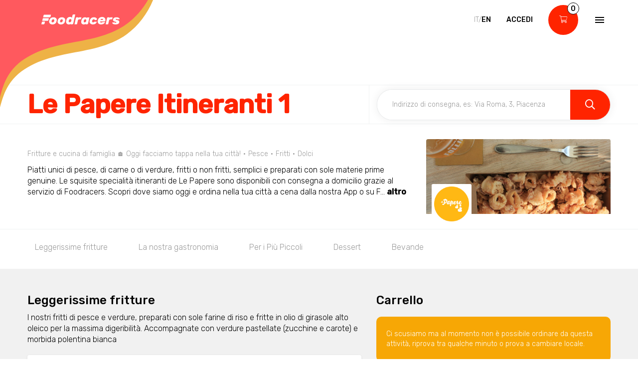

--- FILE ---
content_type: text/html; charset=utf-8
request_url: https://www.foodracers.com/it/cities/aviano/restaurants/le-papere-itineranti?category=dolci
body_size: 27475
content:
<!DOCTYPE html><html lang="it"><head><meta charset="utf-8" /><meta content="IE=edge" http-equiv="X-UA-Compatible" />
<script type="text/javascript">window.NREUM||(NREUM={});NREUM.info={"beacon":"bam.nr-data.net","errorBeacon":"bam.nr-data.net","licenseKey":"f67005a78a","applicationID":"52406685","transactionName":"dlxYQkpYDVpSQRdURmpVRFlWQwRYUxxOV1pAVkUZS18OQQ==","queueTime":3,"applicationTime":176,"agent":""}</script>
<script type="text/javascript">(window.NREUM||(NREUM={})).init={ajax:{deny_list:["bam.nr-data.net"]},feature_flags:["soft_nav"]};(window.NREUM||(NREUM={})).loader_config={licenseKey:"f67005a78a",applicationID:"52406685",browserID:"52406693"};;/*! For license information please see nr-loader-rum-1.308.0.min.js.LICENSE.txt */
(()=>{var e,t,r={163:(e,t,r)=>{"use strict";r.d(t,{j:()=>E});var n=r(384),i=r(1741);var a=r(2555);r(860).K7.genericEvents;const s="experimental.resources",o="register",c=e=>{if(!e||"string"!=typeof e)return!1;try{document.createDocumentFragment().querySelector(e)}catch{return!1}return!0};var d=r(2614),u=r(944),l=r(8122);const f="[data-nr-mask]",g=e=>(0,l.a)(e,(()=>{const e={feature_flags:[],experimental:{allow_registered_children:!1,resources:!1},mask_selector:"*",block_selector:"[data-nr-block]",mask_input_options:{color:!1,date:!1,"datetime-local":!1,email:!1,month:!1,number:!1,range:!1,search:!1,tel:!1,text:!1,time:!1,url:!1,week:!1,textarea:!1,select:!1,password:!0}};return{ajax:{deny_list:void 0,block_internal:!0,enabled:!0,autoStart:!0},api:{get allow_registered_children(){return e.feature_flags.includes(o)||e.experimental.allow_registered_children},set allow_registered_children(t){e.experimental.allow_registered_children=t},duplicate_registered_data:!1},browser_consent_mode:{enabled:!1},distributed_tracing:{enabled:void 0,exclude_newrelic_header:void 0,cors_use_newrelic_header:void 0,cors_use_tracecontext_headers:void 0,allowed_origins:void 0},get feature_flags(){return e.feature_flags},set feature_flags(t){e.feature_flags=t},generic_events:{enabled:!0,autoStart:!0},harvest:{interval:30},jserrors:{enabled:!0,autoStart:!0},logging:{enabled:!0,autoStart:!0},metrics:{enabled:!0,autoStart:!0},obfuscate:void 0,page_action:{enabled:!0},page_view_event:{enabled:!0,autoStart:!0},page_view_timing:{enabled:!0,autoStart:!0},performance:{capture_marks:!1,capture_measures:!1,capture_detail:!0,resources:{get enabled(){return e.feature_flags.includes(s)||e.experimental.resources},set enabled(t){e.experimental.resources=t},asset_types:[],first_party_domains:[],ignore_newrelic:!0}},privacy:{cookies_enabled:!0},proxy:{assets:void 0,beacon:void 0},session:{expiresMs:d.wk,inactiveMs:d.BB},session_replay:{autoStart:!0,enabled:!1,preload:!1,sampling_rate:10,error_sampling_rate:100,collect_fonts:!1,inline_images:!1,fix_stylesheets:!0,mask_all_inputs:!0,get mask_text_selector(){return e.mask_selector},set mask_text_selector(t){c(t)?e.mask_selector="".concat(t,",").concat(f):""===t||null===t?e.mask_selector=f:(0,u.R)(5,t)},get block_class(){return"nr-block"},get ignore_class(){return"nr-ignore"},get mask_text_class(){return"nr-mask"},get block_selector(){return e.block_selector},set block_selector(t){c(t)?e.block_selector+=",".concat(t):""!==t&&(0,u.R)(6,t)},get mask_input_options(){return e.mask_input_options},set mask_input_options(t){t&&"object"==typeof t?e.mask_input_options={...t,password:!0}:(0,u.R)(7,t)}},session_trace:{enabled:!0,autoStart:!0},soft_navigations:{enabled:!0,autoStart:!0},spa:{enabled:!0,autoStart:!0},ssl:void 0,user_actions:{enabled:!0,elementAttributes:["id","className","tagName","type"]}}})());var p=r(6154),m=r(9324);let h=0;const v={buildEnv:m.F3,distMethod:m.Xs,version:m.xv,originTime:p.WN},b={consented:!1},y={appMetadata:{},get consented(){return this.session?.state?.consent||b.consented},set consented(e){b.consented=e},customTransaction:void 0,denyList:void 0,disabled:!1,harvester:void 0,isolatedBacklog:!1,isRecording:!1,loaderType:void 0,maxBytes:3e4,obfuscator:void 0,onerror:void 0,ptid:void 0,releaseIds:{},session:void 0,timeKeeper:void 0,registeredEntities:[],jsAttributesMetadata:{bytes:0},get harvestCount(){return++h}},_=e=>{const t=(0,l.a)(e,y),r=Object.keys(v).reduce((e,t)=>(e[t]={value:v[t],writable:!1,configurable:!0,enumerable:!0},e),{});return Object.defineProperties(t,r)};var w=r(5701);const x=e=>{const t=e.startsWith("http");e+="/",r.p=t?e:"https://"+e};var R=r(7836),k=r(3241);const A={accountID:void 0,trustKey:void 0,agentID:void 0,licenseKey:void 0,applicationID:void 0,xpid:void 0},S=e=>(0,l.a)(e,A),T=new Set;function E(e,t={},r,s){let{init:o,info:c,loader_config:d,runtime:u={},exposed:l=!0}=t;if(!c){const e=(0,n.pV)();o=e.init,c=e.info,d=e.loader_config}e.init=g(o||{}),e.loader_config=S(d||{}),c.jsAttributes??={},p.bv&&(c.jsAttributes.isWorker=!0),e.info=(0,a.D)(c);const f=e.init,m=[c.beacon,c.errorBeacon];T.has(e.agentIdentifier)||(f.proxy.assets&&(x(f.proxy.assets),m.push(f.proxy.assets)),f.proxy.beacon&&m.push(f.proxy.beacon),e.beacons=[...m],function(e){const t=(0,n.pV)();Object.getOwnPropertyNames(i.W.prototype).forEach(r=>{const n=i.W.prototype[r];if("function"!=typeof n||"constructor"===n)return;let a=t[r];e[r]&&!1!==e.exposed&&"micro-agent"!==e.runtime?.loaderType&&(t[r]=(...t)=>{const n=e[r](...t);return a?a(...t):n})})}(e),(0,n.US)("activatedFeatures",w.B)),u.denyList=[...f.ajax.deny_list||[],...f.ajax.block_internal?m:[]],u.ptid=e.agentIdentifier,u.loaderType=r,e.runtime=_(u),T.has(e.agentIdentifier)||(e.ee=R.ee.get(e.agentIdentifier),e.exposed=l,(0,k.W)({agentIdentifier:e.agentIdentifier,drained:!!w.B?.[e.agentIdentifier],type:"lifecycle",name:"initialize",feature:void 0,data:e.config})),T.add(e.agentIdentifier)}},384:(e,t,r)=>{"use strict";r.d(t,{NT:()=>s,US:()=>u,Zm:()=>o,bQ:()=>d,dV:()=>c,pV:()=>l});var n=r(6154),i=r(1863),a=r(1910);const s={beacon:"bam.nr-data.net",errorBeacon:"bam.nr-data.net"};function o(){return n.gm.NREUM||(n.gm.NREUM={}),void 0===n.gm.newrelic&&(n.gm.newrelic=n.gm.NREUM),n.gm.NREUM}function c(){let e=o();return e.o||(e.o={ST:n.gm.setTimeout,SI:n.gm.setImmediate||n.gm.setInterval,CT:n.gm.clearTimeout,XHR:n.gm.XMLHttpRequest,REQ:n.gm.Request,EV:n.gm.Event,PR:n.gm.Promise,MO:n.gm.MutationObserver,FETCH:n.gm.fetch,WS:n.gm.WebSocket},(0,a.i)(...Object.values(e.o))),e}function d(e,t){let r=o();r.initializedAgents??={},t.initializedAt={ms:(0,i.t)(),date:new Date},r.initializedAgents[e]=t}function u(e,t){o()[e]=t}function l(){return function(){let e=o();const t=e.info||{};e.info={beacon:s.beacon,errorBeacon:s.errorBeacon,...t}}(),function(){let e=o();const t=e.init||{};e.init={...t}}(),c(),function(){let e=o();const t=e.loader_config||{};e.loader_config={...t}}(),o()}},782:(e,t,r)=>{"use strict";r.d(t,{T:()=>n});const n=r(860).K7.pageViewTiming},860:(e,t,r)=>{"use strict";r.d(t,{$J:()=>u,K7:()=>c,P3:()=>d,XX:()=>i,Yy:()=>o,df:()=>a,qY:()=>n,v4:()=>s});const n="events",i="jserrors",a="browser/blobs",s="rum",o="browser/logs",c={ajax:"ajax",genericEvents:"generic_events",jserrors:i,logging:"logging",metrics:"metrics",pageAction:"page_action",pageViewEvent:"page_view_event",pageViewTiming:"page_view_timing",sessionReplay:"session_replay",sessionTrace:"session_trace",softNav:"soft_navigations",spa:"spa"},d={[c.pageViewEvent]:1,[c.pageViewTiming]:2,[c.metrics]:3,[c.jserrors]:4,[c.spa]:5,[c.ajax]:6,[c.sessionTrace]:7,[c.softNav]:8,[c.sessionReplay]:9,[c.logging]:10,[c.genericEvents]:11},u={[c.pageViewEvent]:s,[c.pageViewTiming]:n,[c.ajax]:n,[c.spa]:n,[c.softNav]:n,[c.metrics]:i,[c.jserrors]:i,[c.sessionTrace]:a,[c.sessionReplay]:a,[c.logging]:o,[c.genericEvents]:"ins"}},944:(e,t,r)=>{"use strict";r.d(t,{R:()=>i});var n=r(3241);function i(e,t){"function"==typeof console.debug&&(console.debug("New Relic Warning: https://github.com/newrelic/newrelic-browser-agent/blob/main/docs/warning-codes.md#".concat(e),t),(0,n.W)({agentIdentifier:null,drained:null,type:"data",name:"warn",feature:"warn",data:{code:e,secondary:t}}))}},1687:(e,t,r)=>{"use strict";r.d(t,{Ak:()=>d,Ze:()=>f,x3:()=>u});var n=r(3241),i=r(7836),a=r(3606),s=r(860),o=r(2646);const c={};function d(e,t){const r={staged:!1,priority:s.P3[t]||0};l(e),c[e].get(t)||c[e].set(t,r)}function u(e,t){e&&c[e]&&(c[e].get(t)&&c[e].delete(t),p(e,t,!1),c[e].size&&g(e))}function l(e){if(!e)throw new Error("agentIdentifier required");c[e]||(c[e]=new Map)}function f(e="",t="feature",r=!1){if(l(e),!e||!c[e].get(t)||r)return p(e,t);c[e].get(t).staged=!0,g(e)}function g(e){const t=Array.from(c[e]);t.every(([e,t])=>t.staged)&&(t.sort((e,t)=>e[1].priority-t[1].priority),t.forEach(([t])=>{c[e].delete(t),p(e,t)}))}function p(e,t,r=!0){const s=e?i.ee.get(e):i.ee,c=a.i.handlers;if(!s.aborted&&s.backlog&&c){if((0,n.W)({agentIdentifier:e,type:"lifecycle",name:"drain",feature:t}),r){const e=s.backlog[t],r=c[t];if(r){for(let t=0;e&&t<e.length;++t)m(e[t],r);Object.entries(r).forEach(([e,t])=>{Object.values(t||{}).forEach(t=>{t[0]?.on&&t[0]?.context()instanceof o.y&&t[0].on(e,t[1])})})}}s.isolatedBacklog||delete c[t],s.backlog[t]=null,s.emit("drain-"+t,[])}}function m(e,t){var r=e[1];Object.values(t[r]||{}).forEach(t=>{var r=e[0];if(t[0]===r){var n=t[1],i=e[3],a=e[2];n.apply(i,a)}})}},1738:(e,t,r)=>{"use strict";r.d(t,{U:()=>g,Y:()=>f});var n=r(3241),i=r(9908),a=r(1863),s=r(944),o=r(5701),c=r(3969),d=r(8362),u=r(860),l=r(4261);function f(e,t,r,a){const f=a||r;!f||f[e]&&f[e]!==d.d.prototype[e]||(f[e]=function(){(0,i.p)(c.xV,["API/"+e+"/called"],void 0,u.K7.metrics,r.ee),(0,n.W)({agentIdentifier:r.agentIdentifier,drained:!!o.B?.[r.agentIdentifier],type:"data",name:"api",feature:l.Pl+e,data:{}});try{return t.apply(this,arguments)}catch(e){(0,s.R)(23,e)}})}function g(e,t,r,n,s){const o=e.info;null===r?delete o.jsAttributes[t]:o.jsAttributes[t]=r,(s||null===r)&&(0,i.p)(l.Pl+n,[(0,a.t)(),t,r],void 0,"session",e.ee)}},1741:(e,t,r)=>{"use strict";r.d(t,{W:()=>a});var n=r(944),i=r(4261);class a{#e(e,...t){if(this[e]!==a.prototype[e])return this[e](...t);(0,n.R)(35,e)}addPageAction(e,t){return this.#e(i.hG,e,t)}register(e){return this.#e(i.eY,e)}recordCustomEvent(e,t){return this.#e(i.fF,e,t)}setPageViewName(e,t){return this.#e(i.Fw,e,t)}setCustomAttribute(e,t,r){return this.#e(i.cD,e,t,r)}noticeError(e,t){return this.#e(i.o5,e,t)}setUserId(e,t=!1){return this.#e(i.Dl,e,t)}setApplicationVersion(e){return this.#e(i.nb,e)}setErrorHandler(e){return this.#e(i.bt,e)}addRelease(e,t){return this.#e(i.k6,e,t)}log(e,t){return this.#e(i.$9,e,t)}start(){return this.#e(i.d3)}finished(e){return this.#e(i.BL,e)}recordReplay(){return this.#e(i.CH)}pauseReplay(){return this.#e(i.Tb)}addToTrace(e){return this.#e(i.U2,e)}setCurrentRouteName(e){return this.#e(i.PA,e)}interaction(e){return this.#e(i.dT,e)}wrapLogger(e,t,r){return this.#e(i.Wb,e,t,r)}measure(e,t){return this.#e(i.V1,e,t)}consent(e){return this.#e(i.Pv,e)}}},1863:(e,t,r)=>{"use strict";function n(){return Math.floor(performance.now())}r.d(t,{t:()=>n})},1910:(e,t,r)=>{"use strict";r.d(t,{i:()=>a});var n=r(944);const i=new Map;function a(...e){return e.every(e=>{if(i.has(e))return i.get(e);const t="function"==typeof e?e.toString():"",r=t.includes("[native code]"),a=t.includes("nrWrapper");return r||a||(0,n.R)(64,e?.name||t),i.set(e,r),r})}},2555:(e,t,r)=>{"use strict";r.d(t,{D:()=>o,f:()=>s});var n=r(384),i=r(8122);const a={beacon:n.NT.beacon,errorBeacon:n.NT.errorBeacon,licenseKey:void 0,applicationID:void 0,sa:void 0,queueTime:void 0,applicationTime:void 0,ttGuid:void 0,user:void 0,account:void 0,product:void 0,extra:void 0,jsAttributes:{},userAttributes:void 0,atts:void 0,transactionName:void 0,tNamePlain:void 0};function s(e){try{return!!e.licenseKey&&!!e.errorBeacon&&!!e.applicationID}catch(e){return!1}}const o=e=>(0,i.a)(e,a)},2614:(e,t,r)=>{"use strict";r.d(t,{BB:()=>s,H3:()=>n,g:()=>d,iL:()=>c,tS:()=>o,uh:()=>i,wk:()=>a});const n="NRBA",i="SESSION",a=144e5,s=18e5,o={STARTED:"session-started",PAUSE:"session-pause",RESET:"session-reset",RESUME:"session-resume",UPDATE:"session-update"},c={SAME_TAB:"same-tab",CROSS_TAB:"cross-tab"},d={OFF:0,FULL:1,ERROR:2}},2646:(e,t,r)=>{"use strict";r.d(t,{y:()=>n});class n{constructor(e){this.contextId=e}}},2843:(e,t,r)=>{"use strict";r.d(t,{G:()=>a,u:()=>i});var n=r(3878);function i(e,t=!1,r,i){(0,n.DD)("visibilitychange",function(){if(t)return void("hidden"===document.visibilityState&&e());e(document.visibilityState)},r,i)}function a(e,t,r){(0,n.sp)("pagehide",e,t,r)}},3241:(e,t,r)=>{"use strict";r.d(t,{W:()=>a});var n=r(6154);const i="newrelic";function a(e={}){try{n.gm.dispatchEvent(new CustomEvent(i,{detail:e}))}catch(e){}}},3606:(e,t,r)=>{"use strict";r.d(t,{i:()=>a});var n=r(9908);a.on=s;var i=a.handlers={};function a(e,t,r,a){s(a||n.d,i,e,t,r)}function s(e,t,r,i,a){a||(a="feature"),e||(e=n.d);var s=t[a]=t[a]||{};(s[r]=s[r]||[]).push([e,i])}},3878:(e,t,r)=>{"use strict";function n(e,t){return{capture:e,passive:!1,signal:t}}function i(e,t,r=!1,i){window.addEventListener(e,t,n(r,i))}function a(e,t,r=!1,i){document.addEventListener(e,t,n(r,i))}r.d(t,{DD:()=>a,jT:()=>n,sp:()=>i})},3969:(e,t,r)=>{"use strict";r.d(t,{TZ:()=>n,XG:()=>o,rs:()=>i,xV:()=>s,z_:()=>a});const n=r(860).K7.metrics,i="sm",a="cm",s="storeSupportabilityMetrics",o="storeEventMetrics"},4234:(e,t,r)=>{"use strict";r.d(t,{W:()=>a});var n=r(7836),i=r(1687);class a{constructor(e,t){this.agentIdentifier=e,this.ee=n.ee.get(e),this.featureName=t,this.blocked=!1}deregisterDrain(){(0,i.x3)(this.agentIdentifier,this.featureName)}}},4261:(e,t,r)=>{"use strict";r.d(t,{$9:()=>d,BL:()=>o,CH:()=>g,Dl:()=>_,Fw:()=>y,PA:()=>h,Pl:()=>n,Pv:()=>k,Tb:()=>l,U2:()=>a,V1:()=>R,Wb:()=>x,bt:()=>b,cD:()=>v,d3:()=>w,dT:()=>c,eY:()=>p,fF:()=>f,hG:()=>i,k6:()=>s,nb:()=>m,o5:()=>u});const n="api-",i="addPageAction",a="addToTrace",s="addRelease",o="finished",c="interaction",d="log",u="noticeError",l="pauseReplay",f="recordCustomEvent",g="recordReplay",p="register",m="setApplicationVersion",h="setCurrentRouteName",v="setCustomAttribute",b="setErrorHandler",y="setPageViewName",_="setUserId",w="start",x="wrapLogger",R="measure",k="consent"},5289:(e,t,r)=>{"use strict";r.d(t,{GG:()=>s,Qr:()=>c,sB:()=>o});var n=r(3878),i=r(6389);function a(){return"undefined"==typeof document||"complete"===document.readyState}function s(e,t){if(a())return e();const r=(0,i.J)(e),s=setInterval(()=>{a()&&(clearInterval(s),r())},500);(0,n.sp)("load",r,t)}function o(e){if(a())return e();(0,n.DD)("DOMContentLoaded",e)}function c(e){if(a())return e();(0,n.sp)("popstate",e)}},5607:(e,t,r)=>{"use strict";r.d(t,{W:()=>n});const n=(0,r(9566).bz)()},5701:(e,t,r)=>{"use strict";r.d(t,{B:()=>a,t:()=>s});var n=r(3241);const i=new Set,a={};function s(e,t){const r=t.agentIdentifier;a[r]??={},e&&"object"==typeof e&&(i.has(r)||(t.ee.emit("rumresp",[e]),a[r]=e,i.add(r),(0,n.W)({agentIdentifier:r,loaded:!0,drained:!0,type:"lifecycle",name:"load",feature:void 0,data:e})))}},6154:(e,t,r)=>{"use strict";r.d(t,{OF:()=>c,RI:()=>i,WN:()=>u,bv:()=>a,eN:()=>l,gm:()=>s,mw:()=>o,sb:()=>d});var n=r(1863);const i="undefined"!=typeof window&&!!window.document,a="undefined"!=typeof WorkerGlobalScope&&("undefined"!=typeof self&&self instanceof WorkerGlobalScope&&self.navigator instanceof WorkerNavigator||"undefined"!=typeof globalThis&&globalThis instanceof WorkerGlobalScope&&globalThis.navigator instanceof WorkerNavigator),s=i?window:"undefined"!=typeof WorkerGlobalScope&&("undefined"!=typeof self&&self instanceof WorkerGlobalScope&&self||"undefined"!=typeof globalThis&&globalThis instanceof WorkerGlobalScope&&globalThis),o=Boolean("hidden"===s?.document?.visibilityState),c=/iPad|iPhone|iPod/.test(s.navigator?.userAgent),d=c&&"undefined"==typeof SharedWorker,u=((()=>{const e=s.navigator?.userAgent?.match(/Firefox[/\s](\d+\.\d+)/);Array.isArray(e)&&e.length>=2&&e[1]})(),Date.now()-(0,n.t)()),l=()=>"undefined"!=typeof PerformanceNavigationTiming&&s?.performance?.getEntriesByType("navigation")?.[0]?.responseStart},6389:(e,t,r)=>{"use strict";function n(e,t=500,r={}){const n=r?.leading||!1;let i;return(...r)=>{n&&void 0===i&&(e.apply(this,r),i=setTimeout(()=>{i=clearTimeout(i)},t)),n||(clearTimeout(i),i=setTimeout(()=>{e.apply(this,r)},t))}}function i(e){let t=!1;return(...r)=>{t||(t=!0,e.apply(this,r))}}r.d(t,{J:()=>i,s:()=>n})},6630:(e,t,r)=>{"use strict";r.d(t,{T:()=>n});const n=r(860).K7.pageViewEvent},7699:(e,t,r)=>{"use strict";r.d(t,{It:()=>a,KC:()=>o,No:()=>i,qh:()=>s});var n=r(860);const i=16e3,a=1e6,s="SESSION_ERROR",o={[n.K7.logging]:!0,[n.K7.genericEvents]:!1,[n.K7.jserrors]:!1,[n.K7.ajax]:!1}},7836:(e,t,r)=>{"use strict";r.d(t,{P:()=>o,ee:()=>c});var n=r(384),i=r(8990),a=r(2646),s=r(5607);const o="nr@context:".concat(s.W),c=function e(t,r){var n={},s={},u={},l=!1;try{l=16===r.length&&d.initializedAgents?.[r]?.runtime.isolatedBacklog}catch(e){}var f={on:p,addEventListener:p,removeEventListener:function(e,t){var r=n[e];if(!r)return;for(var i=0;i<r.length;i++)r[i]===t&&r.splice(i,1)},emit:function(e,r,n,i,a){!1!==a&&(a=!0);if(c.aborted&&!i)return;t&&a&&t.emit(e,r,n);var o=g(n);m(e).forEach(e=>{e.apply(o,r)});var d=v()[s[e]];d&&d.push([f,e,r,o]);return o},get:h,listeners:m,context:g,buffer:function(e,t){const r=v();if(t=t||"feature",f.aborted)return;Object.entries(e||{}).forEach(([e,n])=>{s[n]=t,t in r||(r[t]=[])})},abort:function(){f._aborted=!0,Object.keys(f.backlog).forEach(e=>{delete f.backlog[e]})},isBuffering:function(e){return!!v()[s[e]]},debugId:r,backlog:l?{}:t&&"object"==typeof t.backlog?t.backlog:{},isolatedBacklog:l};return Object.defineProperty(f,"aborted",{get:()=>{let e=f._aborted||!1;return e||(t&&(e=t.aborted),e)}}),f;function g(e){return e&&e instanceof a.y?e:e?(0,i.I)(e,o,()=>new a.y(o)):new a.y(o)}function p(e,t){n[e]=m(e).concat(t)}function m(e){return n[e]||[]}function h(t){return u[t]=u[t]||e(f,t)}function v(){return f.backlog}}(void 0,"globalEE"),d=(0,n.Zm)();d.ee||(d.ee=c)},8122:(e,t,r)=>{"use strict";r.d(t,{a:()=>i});var n=r(944);function i(e,t){try{if(!e||"object"!=typeof e)return(0,n.R)(3);if(!t||"object"!=typeof t)return(0,n.R)(4);const r=Object.create(Object.getPrototypeOf(t),Object.getOwnPropertyDescriptors(t)),a=0===Object.keys(r).length?e:r;for(let s in a)if(void 0!==e[s])try{if(null===e[s]){r[s]=null;continue}Array.isArray(e[s])&&Array.isArray(t[s])?r[s]=Array.from(new Set([...e[s],...t[s]])):"object"==typeof e[s]&&"object"==typeof t[s]?r[s]=i(e[s],t[s]):r[s]=e[s]}catch(e){r[s]||(0,n.R)(1,e)}return r}catch(e){(0,n.R)(2,e)}}},8362:(e,t,r)=>{"use strict";r.d(t,{d:()=>a});var n=r(9566),i=r(1741);class a extends i.W{agentIdentifier=(0,n.LA)(16)}},8374:(e,t,r)=>{r.nc=(()=>{try{return document?.currentScript?.nonce}catch(e){}return""})()},8990:(e,t,r)=>{"use strict";r.d(t,{I:()=>i});var n=Object.prototype.hasOwnProperty;function i(e,t,r){if(n.call(e,t))return e[t];var i=r();if(Object.defineProperty&&Object.keys)try{return Object.defineProperty(e,t,{value:i,writable:!0,enumerable:!1}),i}catch(e){}return e[t]=i,i}},9324:(e,t,r)=>{"use strict";r.d(t,{F3:()=>i,Xs:()=>a,xv:()=>n});const n="1.308.0",i="PROD",a="CDN"},9566:(e,t,r)=>{"use strict";r.d(t,{LA:()=>o,bz:()=>s});var n=r(6154);const i="xxxxxxxx-xxxx-4xxx-yxxx-xxxxxxxxxxxx";function a(e,t){return e?15&e[t]:16*Math.random()|0}function s(){const e=n.gm?.crypto||n.gm?.msCrypto;let t,r=0;return e&&e.getRandomValues&&(t=e.getRandomValues(new Uint8Array(30))),i.split("").map(e=>"x"===e?a(t,r++).toString(16):"y"===e?(3&a()|8).toString(16):e).join("")}function o(e){const t=n.gm?.crypto||n.gm?.msCrypto;let r,i=0;t&&t.getRandomValues&&(r=t.getRandomValues(new Uint8Array(e)));const s=[];for(var o=0;o<e;o++)s.push(a(r,i++).toString(16));return s.join("")}},9908:(e,t,r)=>{"use strict";r.d(t,{d:()=>n,p:()=>i});var n=r(7836).ee.get("handle");function i(e,t,r,i,a){a?(a.buffer([e],i),a.emit(e,t,r)):(n.buffer([e],i),n.emit(e,t,r))}}},n={};function i(e){var t=n[e];if(void 0!==t)return t.exports;var a=n[e]={exports:{}};return r[e](a,a.exports,i),a.exports}i.m=r,i.d=(e,t)=>{for(var r in t)i.o(t,r)&&!i.o(e,r)&&Object.defineProperty(e,r,{enumerable:!0,get:t[r]})},i.f={},i.e=e=>Promise.all(Object.keys(i.f).reduce((t,r)=>(i.f[r](e,t),t),[])),i.u=e=>"nr-rum-1.308.0.min.js",i.o=(e,t)=>Object.prototype.hasOwnProperty.call(e,t),e={},t="NRBA-1.308.0.PROD:",i.l=(r,n,a,s)=>{if(e[r])e[r].push(n);else{var o,c;if(void 0!==a)for(var d=document.getElementsByTagName("script"),u=0;u<d.length;u++){var l=d[u];if(l.getAttribute("src")==r||l.getAttribute("data-webpack")==t+a){o=l;break}}if(!o){c=!0;var f={296:"sha512-+MIMDsOcckGXa1EdWHqFNv7P+JUkd5kQwCBr3KE6uCvnsBNUrdSt4a/3/L4j4TxtnaMNjHpza2/erNQbpacJQA=="};(o=document.createElement("script")).charset="utf-8",i.nc&&o.setAttribute("nonce",i.nc),o.setAttribute("data-webpack",t+a),o.src=r,0!==o.src.indexOf(window.location.origin+"/")&&(o.crossOrigin="anonymous"),f[s]&&(o.integrity=f[s])}e[r]=[n];var g=(t,n)=>{o.onerror=o.onload=null,clearTimeout(p);var i=e[r];if(delete e[r],o.parentNode&&o.parentNode.removeChild(o),i&&i.forEach(e=>e(n)),t)return t(n)},p=setTimeout(g.bind(null,void 0,{type:"timeout",target:o}),12e4);o.onerror=g.bind(null,o.onerror),o.onload=g.bind(null,o.onload),c&&document.head.appendChild(o)}},i.r=e=>{"undefined"!=typeof Symbol&&Symbol.toStringTag&&Object.defineProperty(e,Symbol.toStringTag,{value:"Module"}),Object.defineProperty(e,"__esModule",{value:!0})},i.p="https://js-agent.newrelic.com/",(()=>{var e={374:0,840:0};i.f.j=(t,r)=>{var n=i.o(e,t)?e[t]:void 0;if(0!==n)if(n)r.push(n[2]);else{var a=new Promise((r,i)=>n=e[t]=[r,i]);r.push(n[2]=a);var s=i.p+i.u(t),o=new Error;i.l(s,r=>{if(i.o(e,t)&&(0!==(n=e[t])&&(e[t]=void 0),n)){var a=r&&("load"===r.type?"missing":r.type),s=r&&r.target&&r.target.src;o.message="Loading chunk "+t+" failed: ("+a+": "+s+")",o.name="ChunkLoadError",o.type=a,o.request=s,n[1](o)}},"chunk-"+t,t)}};var t=(t,r)=>{var n,a,[s,o,c]=r,d=0;if(s.some(t=>0!==e[t])){for(n in o)i.o(o,n)&&(i.m[n]=o[n]);if(c)c(i)}for(t&&t(r);d<s.length;d++)a=s[d],i.o(e,a)&&e[a]&&e[a][0](),e[a]=0},r=self["webpackChunk:NRBA-1.308.0.PROD"]=self["webpackChunk:NRBA-1.308.0.PROD"]||[];r.forEach(t.bind(null,0)),r.push=t.bind(null,r.push.bind(r))})(),(()=>{"use strict";i(8374);var e=i(8362),t=i(860);const r=Object.values(t.K7);var n=i(163);var a=i(9908),s=i(1863),o=i(4261),c=i(1738);var d=i(1687),u=i(4234),l=i(5289),f=i(6154),g=i(944),p=i(384);const m=e=>f.RI&&!0===e?.privacy.cookies_enabled;function h(e){return!!(0,p.dV)().o.MO&&m(e)&&!0===e?.session_trace.enabled}var v=i(6389),b=i(7699);class y extends u.W{constructor(e,t){super(e.agentIdentifier,t),this.agentRef=e,this.abortHandler=void 0,this.featAggregate=void 0,this.loadedSuccessfully=void 0,this.onAggregateImported=new Promise(e=>{this.loadedSuccessfully=e}),this.deferred=Promise.resolve(),!1===e.init[this.featureName].autoStart?this.deferred=new Promise((t,r)=>{this.ee.on("manual-start-all",(0,v.J)(()=>{(0,d.Ak)(e.agentIdentifier,this.featureName),t()}))}):(0,d.Ak)(e.agentIdentifier,t)}importAggregator(e,t,r={}){if(this.featAggregate)return;const n=async()=>{let n;await this.deferred;try{if(m(e.init)){const{setupAgentSession:t}=await i.e(296).then(i.bind(i,3305));n=t(e)}}catch(e){(0,g.R)(20,e),this.ee.emit("internal-error",[e]),(0,a.p)(b.qh,[e],void 0,this.featureName,this.ee)}try{if(!this.#t(this.featureName,n,e.init))return(0,d.Ze)(this.agentIdentifier,this.featureName),void this.loadedSuccessfully(!1);const{Aggregate:i}=await t();this.featAggregate=new i(e,r),e.runtime.harvester.initializedAggregates.push(this.featAggregate),this.loadedSuccessfully(!0)}catch(e){(0,g.R)(34,e),this.abortHandler?.(),(0,d.Ze)(this.agentIdentifier,this.featureName,!0),this.loadedSuccessfully(!1),this.ee&&this.ee.abort()}};f.RI?(0,l.GG)(()=>n(),!0):n()}#t(e,r,n){if(this.blocked)return!1;switch(e){case t.K7.sessionReplay:return h(n)&&!!r;case t.K7.sessionTrace:return!!r;default:return!0}}}var _=i(6630),w=i(2614),x=i(3241);class R extends y{static featureName=_.T;constructor(e){var t;super(e,_.T),this.setupInspectionEvents(e.agentIdentifier),t=e,(0,c.Y)(o.Fw,function(e,r){"string"==typeof e&&("/"!==e.charAt(0)&&(e="/"+e),t.runtime.customTransaction=(r||"http://custom.transaction")+e,(0,a.p)(o.Pl+o.Fw,[(0,s.t)()],void 0,void 0,t.ee))},t),this.importAggregator(e,()=>i.e(296).then(i.bind(i,3943)))}setupInspectionEvents(e){const t=(t,r)=>{t&&(0,x.W)({agentIdentifier:e,timeStamp:t.timeStamp,loaded:"complete"===t.target.readyState,type:"window",name:r,data:t.target.location+""})};(0,l.sB)(e=>{t(e,"DOMContentLoaded")}),(0,l.GG)(e=>{t(e,"load")}),(0,l.Qr)(e=>{t(e,"navigate")}),this.ee.on(w.tS.UPDATE,(t,r)=>{(0,x.W)({agentIdentifier:e,type:"lifecycle",name:"session",data:r})})}}class k extends e.d{constructor(e){var t;(super(),f.gm)?(this.features={},(0,p.bQ)(this.agentIdentifier,this),this.desiredFeatures=new Set(e.features||[]),this.desiredFeatures.add(R),(0,n.j)(this,e,e.loaderType||"agent"),t=this,(0,c.Y)(o.cD,function(e,r,n=!1){if("string"==typeof e){if(["string","number","boolean"].includes(typeof r)||null===r)return(0,c.U)(t,e,r,o.cD,n);(0,g.R)(40,typeof r)}else(0,g.R)(39,typeof e)},t),function(e){(0,c.Y)(o.Dl,function(t,r=!1){if("string"!=typeof t&&null!==t)return void(0,g.R)(41,typeof t);const n=e.info.jsAttributes["enduser.id"];r&&null!=n&&n!==t?(0,a.p)(o.Pl+"setUserIdAndResetSession",[t],void 0,"session",e.ee):(0,c.U)(e,"enduser.id",t,o.Dl,!0)},e)}(this),function(e){(0,c.Y)(o.nb,function(t){if("string"==typeof t||null===t)return(0,c.U)(e,"application.version",t,o.nb,!1);(0,g.R)(42,typeof t)},e)}(this),function(e){(0,c.Y)(o.d3,function(){e.ee.emit("manual-start-all")},e)}(this),function(e){(0,c.Y)(o.Pv,function(t=!0){if("boolean"==typeof t){if((0,a.p)(o.Pl+o.Pv,[t],void 0,"session",e.ee),e.runtime.consented=t,t){const t=e.features.page_view_event;t.onAggregateImported.then(e=>{const r=t.featAggregate;e&&!r.sentRum&&r.sendRum()})}}else(0,g.R)(65,typeof t)},e)}(this),this.run()):(0,g.R)(21)}get config(){return{info:this.info,init:this.init,loader_config:this.loader_config,runtime:this.runtime}}get api(){return this}run(){try{const e=function(e){const t={};return r.forEach(r=>{t[r]=!!e[r]?.enabled}),t}(this.init),n=[...this.desiredFeatures];n.sort((e,r)=>t.P3[e.featureName]-t.P3[r.featureName]),n.forEach(r=>{if(!e[r.featureName]&&r.featureName!==t.K7.pageViewEvent)return;if(r.featureName===t.K7.spa)return void(0,g.R)(67);const n=function(e){switch(e){case t.K7.ajax:return[t.K7.jserrors];case t.K7.sessionTrace:return[t.K7.ajax,t.K7.pageViewEvent];case t.K7.sessionReplay:return[t.K7.sessionTrace];case t.K7.pageViewTiming:return[t.K7.pageViewEvent];default:return[]}}(r.featureName).filter(e=>!(e in this.features));n.length>0&&(0,g.R)(36,{targetFeature:r.featureName,missingDependencies:n}),this.features[r.featureName]=new r(this)})}catch(e){(0,g.R)(22,e);for(const e in this.features)this.features[e].abortHandler?.();const t=(0,p.Zm)();delete t.initializedAgents[this.agentIdentifier]?.features,delete this.sharedAggregator;return t.ee.get(this.agentIdentifier).abort(),!1}}}var A=i(2843),S=i(782);class T extends y{static featureName=S.T;constructor(e){super(e,S.T),f.RI&&((0,A.u)(()=>(0,a.p)("docHidden",[(0,s.t)()],void 0,S.T,this.ee),!0),(0,A.G)(()=>(0,a.p)("winPagehide",[(0,s.t)()],void 0,S.T,this.ee)),this.importAggregator(e,()=>i.e(296).then(i.bind(i,2117))))}}var E=i(3969);class I extends y{static featureName=E.TZ;constructor(e){super(e,E.TZ),f.RI&&document.addEventListener("securitypolicyviolation",e=>{(0,a.p)(E.xV,["Generic/CSPViolation/Detected"],void 0,this.featureName,this.ee)}),this.importAggregator(e,()=>i.e(296).then(i.bind(i,9623)))}}new k({features:[R,T,I],loaderType:"lite"})})()})();</script><meta content="width=device-width, initial-scale=1" name="viewport" /><meta content="y0jzuogwh8pqlbfyzbst3p91x29sf6" name="facebook-domain-verification" /><meta content="Ordina online dal menu di Le Papere Itineranti 1. Foodracers ti porta a casa subito il meglio della cucina mondiale. Facile, veloce, puntuale." name="description" />
<meta content="Foodracers srl" name="author" />

<meta property="og:url"           content="https://www.foodracers.com/it/cities/treviso/restaurants/le-papere-itineranti" />
<meta property="og:type"          content="website" />
<meta property="og:title"         content="Le Papere Itineranti 1 | Paese | Foodracers ristoranti a domicilio" />
<meta property="og:description"   content="Ordina online dal menu di Le Papere Itineranti 1. Foodracers ti porta a casa subito il meglio della cucina mondiale. Facile, veloce, puntuale." />
<meta property="og:image"         content="https://s3.eu-central-1.amazonaws.com/foodracers/food_racers/venues/cover_images/712/48f/5b-/medium/papere_copertina.jpg?1573811913" />
<meta property="og:image:width"   content="1200" />
<meta property="og:image:height"  content="581" />
<meta property="fb:app_id"        content="453967348123956" />
<link rel="apple-touch-icon" sizes="180x180" href="/apple-touch-icon.png">
<link rel="icon" type="image/png" href="/favicon-32x32.png" sizes="32x32">
<link rel="icon" type="image/png" href="/favicon-16x16.png" sizes="16x16">
<link rel="manifest" href="/manifest.json">
<meta name="theme-color" content="#ffffff">
<meta name="apple-mobile-web-app-title" content="Foodracers">
<meta name="application-name" content="Foodracers"><title>Le Papere Itineranti 1 | Paese | Foodracers ristoranti a domicilio</title>  <script
    src="https://js.sentry-cdn.com/74e1faef197bca9f8df608e3eb471e6c.min.js"
    crossorigin="anonymous"
  ></script>

  <script>
    window.sentryOnLoad = function () {
      Sentry.init({
        dsn: "https://74e1faef197bca9f8df608e3eb471e6c@o297657.ingest.us.sentry.io/4507062414934016",

        environment: "production",
        integrations: [
          Sentry.browserTracingIntegration(),
          Sentry.replayIntegration(),
        ],

        // Set tracesSampleRate to 1.0 to capture 100%
        // of transactions for performance monitoring.
        // We recommend adjusting this value in production
        tracesSampleRate: 0.05,

        // Set `tracePropagationTargets` to control for which URLs distributed tracing should be enabled
        tracePropagationTargets: ["localhost", /^https:\/\/api\.foodracers\.com\/api/],

        // Capture Replay for 10% of all sessions,
        // plus for 100% of sessions with an error
        replaysSessionSampleRate: 0.1,
        replaysOnErrorSampleRate: 1.0,
      });

    };
  </script>
<script src="https://www.google.com/recaptcha/enterprise.js?hl=it&render=6LfoOFYoAAAAAKeLghsQp74ngm3Ay-R5om-DaTUA" async defer></script>
<!-- Global site tag (gtag.js) - Google Analytics -->
<script>
  // Initialize the data layer for Google Tag Manager (this should mandatorily be done before the Cookie Solution is loaded)
  window.dataLayer = window.dataLayer || [];

  function gtag() {
    dataLayer.push(arguments);
  }

    // Default consent mode is "denied" for both ads and analytics, but delay for 2 seconds until the Cookie Solution is loaded
    gtag("consent", "default", {
      ad_storage: "denied",
      analytics_storage: "denied",
      wait_for_update: 2000 // milliseconds
    });

    // Further redact your ads data (optional)
    gtag("set", "ads_data_redaction", true);

    // Google Tag Manager
    (function (w, d, s, l, i) {
      w[l] = w[l] || [];
      w[l].push({
        'gtm.start': new Date().getTime(),
        event: 'gtm.js'
      });
      var f = d.getElementsByTagName(s)[0],
        j = d.createElement(s),
        dl = l != 'dataLayer' ? '&l=' + l : '';
      j.async = true;
      j.src =
        'https://www.googletagmanager.com/gtm.js?id=' + i + dl;
      f.parentNode.insertBefore(j, f);
    })(window, document, 'script', 'dataLayer', 'GTM-PH8XD6');
</script>

  <script type="text/javascript">
    var _iub = _iub || [];
    _iub.csConfiguration = {
        "consentOnContinuedBrowsing":false,
        "cookiePolicyInOtherWindow":true,
        "enableTcf":false,
        "floatingPreferencesButtonDisplay":false,
        "invalidateConsentWithoutLog":true,
        "perPurposeConsent":true,
        "purposes":"1,2,3,4,5",
        "reloadOnConsent":true,
        "siteId":403604,
        "tcfPurposes":{
            "1":true,
            "2":"consent_only",
            "3":"consent_only",
            "4":"consent_only",
            "5":"consent_only",
            "6":"consent_only",
            "7":"consent_only",
            "8":"consent_only",
            "9":"consent_only",
            "10":"consent_only"
        },
        "cookiePolicyId":604321,
        "lang":"it",
        "cookiePolicyUrl":"https://www.foodracers.com/it/pages/cookies",
        "banner":{
            "acceptButtonCaptionColor":"#FFFFFF",
            "acceptButtonColor":"#0073CE",
            "acceptButtonDisplay":true,
            "backgroundColor":"#FFFFFF",
            "backgroundOverlay":true,
            "brandBackgroundColor":"#ffffff",
            "closeButtonRejects":true,
            "customizeButtonCaptionColor":"#4D4D4D",
            "customizeButtonColor":"#DADADA",
            "customizeButtonDisplay":true,
            "explicitWithdrawal":true,
            "fontSizeCloseButton": "14px",
            "fontSize":"14px",
            "listPurposes":true,
            "logo":null,
            "position":"float-bottom-center",
            "rejectButtonCaptionColor":"#FFFFFF",
            "rejectButtonColor":"#0073CE",
            "rejectButtonDisplay":true,
            "textColor":"#000000",
            "acceptButtonCaption": "Accetta tutti i cookies"
        },
        "callback": {
            onPreferenceExpressedOrNotNeeded: function(preference) {
                dataLayer.push({
                    iubenda_ccpa_opted_out: _iub.cs.api.isCcpaOptedOut()
                });
                if (!preference) {
                    dataLayer.push({
                        event: "iubenda_preference_not_needed"
                    });
                } else {
                    if (preference.consent === true) {
                        dataLayer.push({
                            event: "iubenda_consent_given"
                        });
                    } else if (preference.consent === false) {
                        dataLayer.push({
                            event: "iubenda_consent_rejected"
                        });
                    } else if (preference.purposes) {
                        for (var purposeId in preference.purposes) {
                            if (preference.purposes[purposeId]) {
                                dataLayer.push({
                                    event: "iubenda_consent_given_purpose_" + purposeId
                                });
                            }
                        }
                    }
                }
            }
        }
    };
  </script>
  <script type="text/javascript" src="//cs.iubenda.com/sync/403604.js"></script>
  <script type="text/javascript" src="//cdn.iubenda.com/cs/iubenda_cs.js" charset="UTF-8" async></script>
    <!-- Facebook Pixel Code -->
   <script type="text/plain" data-turbolinks-eval="false" class="_iub_cs_activate-inline" data-iub-purposes="5">
        !function(f,b,e,v,n,t,s){if(f.fbq)return;n=f.fbq=function(){n.callMethod?
                n.callMethod.apply(n,arguments):n.queue.push(arguments)};if(!f._fbq)f._fbq=n;
            n.push=n;n.loaded=!0;n.version='2.0';n.queue=[];t=b.createElement(e);t.async=!0;
            t.src=v;s=b.getElementsByTagName(e)[0];s.parentNode.insertBefore(t,s)}(window,
                document,'script','https://connect.facebook.net/en_US/fbevents.js');

        var userDetails = {};


        fbq('init', '1652584591656304', userDetails);
        fbq('track', "PageView");
    </script>


    <!-- End Facebook Pixel Code -->
    <!-- Iubenda Consent Init -->
    <script type="text/javascript">
        var _iub = _iub || {};
        _iub.cons_instructions = _iub.cons_instructions || [];
        _iub.cons_instructions.push(["init", {
            api_key: "veKkNk971IeoTCIS7U4STJaw9EDyyBLu",
        }]);
        window._iub = _iub;
    </script><script type="text/javascript" src="https://cdn.iubenda.com/cons/iubenda_cons.js" async></script>
<script type="text/javascript">
  I18n = window.I18n || {};
  I18n.defaultLocale = "it";
  I18n.locale = "it";
</script>
<link rel="stylesheet" media="all" href="/assets/application-34c7350258a95592f65c4338b20b576f570bbb9ec4a599691b04fd53b2bd3aec.css" /><link rel="stylesheet" media="screen" href="/packs/css/application-0f4b0bc9.css" /><link href="https://fonts.googleapis.com/css?family=Rubik:100,300,300italic,400,500,700italic&amp;display=swap" rel="stylesheet" type="text/css" /><link crossorigin="anonymous" href="https://pro.fontawesome.com/releases/v5.15.1/css/all.css" integrity="sha384-9ZfPnbegQSumzaE7mks2IYgHoayLtuto3AS6ieArECeaR8nCfliJVuLh/GaQ1gyM" rel="stylesheet" /><link href="https://www.foodracers.com/it/cities/treviso/restaurants/le-papere-itineranti" rel="canonical" /><link rel="stylesheet" media="screen" href="/assets/venues-8b03e8a51e3b6aba01fa453ac33ba45eeaf9855f840d8cb168f7c52bbf78ecaf.css" /></head><!--HTML5 shim and Respond.js for IE8 support of HTML5 elements and media queries--><!--[if lt IE 11]
    | <script src="https://oss.maxcdn.com/html5shiv/3.7.2/html5shiv.min.js"></script
    | <script src="https://oss.maxcdn.com/respond/1.4.2/respond.min.js"></script--><!--Custom styles for this template--><body class="venue-show">  <noscript><iframe src="https://www.googletagmanager.com/ns.html?id=GTM-PH8XD6"
                    height="0" width="0" style="display:none;visibility:hidden"></iframe></noscript>
  <script>
    window.fbAsyncInit = function() {
      FB.init({
        appId            : '453967348123956',
        autoLogAppEvents : true,
        xfbml            : true,
        version          : 'v9.0'
      });
    };
  </script>
  <script type="text/plain" data-turbolinks-eval="false" class="_iub_cs_activate" data-iub-purposes="5" async defer crossorigin="anonymous" suppressedsrc="https://connect.facebook.net/en_US/sdk.js"></script>
<div class="frs"><div class="header-container"><header class="cd-header cd-absolute-header"><div class="cover-image-wave-sx"></div><div class="cd-logo"><a class="navbar-brand" href="/it"><img alt="Logo" class="logo-white" src="/assets/typo_logo_white-a2b9bb86b4708b9f194b36f3ede8ae69f1a8c4bcf37d191a7c1288f222a39582.svg" /></a></div><nav><ul class="cd-secondary-nav "><li class="hidden-xs">IT/<a href="/en/cities/aviano/restaurants/le-papere-itineranti">EN</a></li><li class="hidden-xs uppercased"><div style="display: inline-block;" class="left-border" id="SignInUserLink-react-component-5da795f8-2298-4cb1-b6ac-bb72112f7503"></div>
      <script type="application/json" class="js-react-on-rails-component" data-component-name="SignInUserLink" data-dom-id="SignInUserLink-react-component-5da795f8-2298-4cb1-b6ac-bb72112f7503">{"path":"/it/user/sessions/new","label":"Accedi","current_user":null}</script>
      
</li><li><div id="NavbarCartItem-react-component-56f2ad26-494a-47ec-a47f-8b2a56011158"></div>
      <script type="application/json" class="js-react-on-rails-component" data-component-name="NavbarCartItem" data-dom-id="NavbarCartItem-react-component-56f2ad26-494a-47ec-a47f-8b2a56011158">{"venue_id":"71248f5b-85ee-46ad-8850-07403a2c0acf","isStorePage":true,"storeUrl":"/it/restaurants/71248f5b-85ee-46ad-8850-07403a2c0acf"}</script>
      
</li></ul></nav><!--cd-nav--><a alt="Menu" aria-label="Menu" class="cd-primary-nav-trigger" href="#"><span class="cd-menu-icon "></span></a></header><header class="cd-header cd-fixed-header cd-fixed-header--negative-top cd-fixed-header--animation"><div class="cd-logo"><a class="navbar-brand" href="/it"><img alt="Logo" class="logo-orange" src="/assets/typo_logo_orange-9753a9913674194d30de3bdd81ab8280be0837bdd7b9f2fdcfec0c2dc29491e8.svg" /></a></div><nav><ul class="cd-secondary-nav "><li class="hidden-xs">IT/<a href="/en/cities/aviano/restaurants/le-papere-itineranti">EN</a></li><li class="hidden-xs uppercased"><div style="display: inline-block;" class="left-border" id="SignInUserLink-react-component-3251fba4-6c67-4e5d-8702-3bfd00dfab53"></div>
      <script type="application/json" class="js-react-on-rails-component" data-component-name="SignInUserLink" data-dom-id="SignInUserLink-react-component-3251fba4-6c67-4e5d-8702-3bfd00dfab53">{"path":"/it/user/sessions/new","label":"Accedi","current_user":null}</script>
      
</li><li><div id="NavbarCartItem-react-component-4caa4243-9261-41f9-9637-a9cb516f515e"></div>
      <script type="application/json" class="js-react-on-rails-component" data-component-name="NavbarCartItem" data-dom-id="NavbarCartItem-react-component-4caa4243-9261-41f9-9637-a9cb516f515e">{"venue_id":"71248f5b-85ee-46ad-8850-07403a2c0acf","isStorePage":true,"storeUrl":"/it/restaurants/71248f5b-85ee-46ad-8850-07403a2c0acf"}</script>
      
</li></ul></nav><!--cd-nav--><a alt="Menu" aria-label="Menu" class="cd-primary-nav-trigger" href="#"><span class="cd-menu-icon "></span></a></header><nav><ul class="cd-primary-nav cd-primary-nav-vertical-center"><li><a href="/it/pages/about">Chi siamo</a></li><li><a href="/it/contacts/forms/new?type=Racer">Diventa racer</a></li><li><a href="/it/contacts/forms/new?type=Venue">Diventa partner</a></li><li><a href="/it/gift_cards/new">Gift Card Foodracers</a></li><li class="change-local-links">IT/<a href="/en/cities/aviano/restaurants/le-papere-itineranti">EN</a></li><li><div style="display: inline-block;" class="left-border" id="SignInUserLink-react-component-4f88deae-43d6-49d2-b813-82d7d5cb368b"></div>
      <script type="application/json" class="js-react-on-rails-component" data-component-name="SignInUserLink" data-dom-id="SignInUserLink-react-component-4f88deae-43d6-49d2-b813-82d7d5cb368b">{"path":"/it/user/sessions/new","label":"Accedi","current_user":null}</script>
      
</li></ul></nav></div></div><div class="topbar-spacer"></div>
<div id="venue-page" itemscope="" itemtype="http://schema.org/Restaurant"><div class="container-fluid white-background intro-container"><div class="row m-0 p-0"><div class="container-fluid venue-intro-border"><div class="container"><div class="row venue-intro-box"><div class="col-sm-7"><h1 class="main-title" itemprop="name">Le Papere Itineranti 1</h1></div><div class="col-sm-5 hidden-xs venue-intro-col"><script type="application/json" id="js-react-on-rails-context">{"railsEnv":"production","inMailer":false,"i18nLocale":"it","i18nDefaultLocale":"it","rorVersion":"12.6.0","rorPro":false,"href":"https://www.foodracers.com/it/cities/aviano/restaurants/le-papere-itineranti?category=dolci","location":"/it/cities/aviano/restaurants/le-papere-itineranti?category=dolci","scheme":"https","host":"www.foodracers.com","port":null,"pathname":"/it/cities/aviano/restaurants/le-papere-itineranti","search":"category=dolci","httpAcceptLanguage":null,"serverSide":false}</script>
<div class="venue-change-address" id="ChangeAddressForm-react-component-0de9e605-1531-4db8-a316-aa832ebb4e6e"></div>
      <script type="application/json" class="js-react-on-rails-component" data-component-name="ChangeAddressForm" data-dom-id="ChangeAddressForm-react-component-0de9e605-1531-4db8-a316-aa832ebb4e6e">{"deliveryAddress":{"street_name":null,"street_number":null,"postal_code":null,"city":null,"country":null,"latitude":null,"longitude":null},"apiKey":"AIzaSyBW05AYXTf9RexOFTikTR2sCxlEOqYxxUg","path":"/it/locations/search"}</script>
      
</div></div></div></div><div class="container visible-xs"><div class="row"><div class="col-md-12 p-5 pl-4"><div id="ChangeAddressForm-react-component-4d2ba9e7-b142-4672-8691-98fc4e82709f"></div>
      <script type="application/json" class="js-react-on-rails-component" data-component-name="ChangeAddressForm" data-dom-id="ChangeAddressForm-react-component-4d2ba9e7-b142-4672-8691-98fc4e82709f">{"deliveryAddress":{"street_name":null,"street_number":null,"postal_code":null,"city":null,"country":null,"latitude":null,"longitude":null},"apiKey":"AIzaSyBW05AYXTf9RexOFTikTR2sCxlEOqYxxUg","path":"/it/locations/search"}</script>
      
</div></div></div><div class="visible-xs visible-sm"><div class="col-xs-12 col-md-4"><div class="venue-box__cover-image" style="background-image: url(https://s3.eu-central-1.amazonaws.com/foodracers/food_racers/venues/cover_images/712/48f/5b-/medium/papere_copertina.jpg?1573811913)"></div><div class="venue-box__logo"><img itemprop="image" src="https://s3.eu-central-1.amazonaws.com/foodracers/food_racers/venues/logos/712/48f/5b-/thumb/LogoLePapereGenerico.jpg?1603443868" /></div></div></div></div><div class="container"><div class="row pt-5"><div class="col-xs-12 col-md-8"><div id="VenueBadges-react-component-4162b238-a25b-4256-a459-995e24de7d2b"></div>
      <script type="application/json" class="js-react-on-rails-component" data-component-name="VenueBadges" data-dom-id="VenueBadges-react-component-4162b238-a25b-4256-a459-995e24de7d2b">{"venue":{"id":"71248f5b-85ee-46ad-8850-07403a2c0acf","slug":"le-papere-itineranti","name":"Le Papere Itineranti 1","subtitle":"Fritture e cucina di famiglia 🏠 Oggi facciamo tappa nella tua città!","city":"Paese","street_name":"Via Postumia","exclusive":false,"street_number":"184","zip_code":"31038","country":"Italy","updated_at":"2025-12-12T12:57:55.793+01:00","latitude":45.6709986,"longitude":12.1732448,"delivery_zone_id":"3eac64d5-c520-406e-81bc-efdfa54511bd","allergens":"Per info su allergeni eventualmente presenti consulta i nostri operatori oppure chiamaci al numero 3276927844","description":"Piatti unici di pesce, di carne o di verdure, fritti o non fritti, semplici e preparati con sole materie prime genuine. Le squisite specialità itineranti de Le Papere sono disponibili con consegna a domicilio grazie al servizio di Foodracers. Scopri dove siamo oggi e ordina nella tua città a cena dalla nostra App o su Foodracers.com","accepts_cash":true,"accepts_credit_cards":true,"accepts_discount_codes":true,"accepts_take_away":true,"accepts_satispay":true,"delivery":true,"own_delivery":false,"venue_type":"restaurant","catalog_view_type":"FLAT","min_own_delivery_goods_price_cents":0,"min_goods_price_cents":0,"ordering_enabled":false,"cover_image_url":"https://s3.eu-central-1.amazonaws.com/foodracers/food_racers/venues/cover_images/712/48f/5b-/medium/papere_copertina.jpg?1573811913","logo":"https://s3.eu-central-1.amazonaws.com/foodracers/food_racers/venues/logos/712/48f/5b-/thumb/LogoLePapereGenerico.jpg?1603443868","logo_thumb_url":"https://s3.eu-central-1.amazonaws.com/foodracers/food_racers/venues/logos/712/48f/5b-/thumb/LogoLePapereGenerico.jpg?1603443868","coming_soon":false,"phone_number":"327 6927844","first_published_at":"2025-07-24T01:20:11+02:00","address":{"street_name":"Via Postumia","street_number":"184","city":"Paese","latitude":45.6709986,"longitude":12.1732448},"venue_categories":[{"id":"97d197c0-3fb5-4d57-959e-0826a5d55728","name":"Pesce","slug":"pesce"},{"id":"4c8214a4-246f-47c2-b39a-0f8654a926ee","name":"Fritti","slug":"fritti"},{"id":"a6a6a1ac-bf14-4255-88b5-f4ff06e39aac","name":"Dolci","slug":"dolci"}],"delivery_zone":{"id":"3eac64d5-c520-406e-81bc-efdfa54511bd","slug":"treviso","notice":""},"service_sections":[{"id":"deacac24-35d2-46c0-9e03-0f8fd728b770","title":"Leggerissime fritture","description":"I nostri fritti di pesce e verdure, preparati con sole farine di riso e fritte in olio di girasole alto oleico per la massima digeribilità. Accompagnate con verdure pastellate (zucchine e carote) e morbida polentina bianca ","position":1,"category":"main","unavailable_days":[],"services_count":25,"image_url":null,"service_section_part_configs":[],"services":[{"id":"8f0950f6-f38d-4545-ba03-ce4fba153ede","name":"Frittino","published":true,"description":"Il nostro fritto sfizio è uno sfizio per chi non ha tanto appetito per i nostri abbondanti piatti unici ma preferisce un secondo piatto o una porzione più leggera per la pausa pranzo. Al suo interno, calamari, gamberi, seppie, baccalà, verdure pastellate e polenta bianca morbida! ","position":1,"launch_available":true,"dinner_available":true,"popular":false,"featured":false,"service_section_id":"deacac24-35d2-46c0-9e03-0f8fd728b770","image_url":"https://s3.eu-central-1.amazonaws.com/foodracers/food_racers/services/images/8f0/950/f6-/small/fritto_sfizio_%281%29.jpg?1668763593","section_title":"Leggerissime fritture","sub_category":null,"brand":null,"sku":null,"stock_quantity":null,"price_cents":1400,"service_categories":[],"excluded_service_section_part_config_ids":[]},{"id":"0388599a-6a11-4eb1-8fd0-f4128a7cd7e2","name":"Sarde fritte","published":true,"description":"Un pesce semplice ma sapientemente preparato per una frittura diversa dal solito. Accompagnato con croccante verdure pastellate (zucchine e carote) e morbida polenta bianca macinata a pietra","position":2,"launch_available":true,"dinner_available":true,"popular":false,"featured":false,"service_section_id":"deacac24-35d2-46c0-9e03-0f8fd728b770","image_url":"https://s3.eu-central-1.amazonaws.com/foodracers/food_racers/services/images/038/859/9a-/small/sardefritte.jpg?1603794529","section_title":"Leggerissime fritture","sub_category":null,"brand":null,"sku":null,"stock_quantity":null,"price_cents":1300,"service_categories":[],"excluded_service_section_part_config_ids":[]},{"id":"cbc10279-5591-4405-8a4d-2bd6cd8c3d4f","name":"Baccalà fritto","published":true,"description":"Il nostro Baccalà proviene dalle isole Lofoten (Norvegia), nelle nostre cucine lo sfilettiamo a mano e tagliamo in piccoli pezzi, pronto per essere impanato con sola farina di riso! Lo accompagnato con verdure in pastella (carote e zucchine) e morbida polenta bianca macinata a pietra","position":3,"launch_available":true,"dinner_available":true,"popular":false,"featured":false,"service_section_id":"deacac24-35d2-46c0-9e03-0f8fd728b770","image_url":"https://s3.eu-central-1.amazonaws.com/foodracers/food_racers/services/images/cbc/102/79-/small/baccalafritto.jpg?1603794521","section_title":"Leggerissime fritture","sub_category":null,"brand":null,"sku":null,"stock_quantity":null,"price_cents":1500,"service_categories":[],"excluded_service_section_part_config_ids":[]},{"id":"be646009-a155-4460-8f84-5ebc5d9e7103","name":"Calamari fritti","published":true,"description":"Anelli di calamari dorati e croccanti, un grande classico del fritto che conquista tutti. Accompagnati con verdure in pastella (carote e zucchine) e morbida polenta bianca macinata a pietra","position":4,"launch_available":true,"dinner_available":true,"popular":false,"featured":false,"service_section_id":"deacac24-35d2-46c0-9e03-0f8fd728b770","image_url":"https://s3.eu-central-1.amazonaws.com/foodracers/food_racers/services/images/be6/460/09-/small/calamari.jpg?1603792308","section_title":"Leggerissime fritture","sub_category":null,"brand":null,"sku":null,"stock_quantity":null,"price_cents":1650,"service_categories":[],"excluded_service_section_part_config_ids":[]},{"id":"089573ae-cd61-4e43-949d-285dc912ac11","name":"Calamari e gamberi fritti","published":true,"description":"Una vera delizia per il palato: calamari e gamberi fritti con verdure in pastella (carote e zucchine) e morbida polenta bianca macinata a pietra","position":5,"launch_available":true,"dinner_available":true,"popular":false,"featured":false,"service_section_id":"deacac24-35d2-46c0-9e03-0f8fd728b770","image_url":"https://s3.eu-central-1.amazonaws.com/foodracers/food_racers/services/images/089/573/ae-/small/calamariegamberi.jpg?1603792268","section_title":"Leggerissime fritture","sub_category":null,"brand":null,"sku":null,"stock_quantity":null,"price_cents":1800,"service_categories":[],"excluded_service_section_part_config_ids":[]},{"id":"843abca7-6aa9-4f5f-a96f-28fc13719139","name":"Gamberi fritti","published":true,"description":"Croccanti e gustosi gamberi fritti accompagnati con verdure in pastella e morbida polentina bianca","position":6,"launch_available":true,"dinner_available":true,"popular":false,"featured":false,"service_section_id":"deacac24-35d2-46c0-9e03-0f8fd728b770","image_url":"https://s3.eu-central-1.amazonaws.com/foodracers/food_racers/services/images/843/abc/a7-/small/gamberifritti.jpg?1611755584","section_title":"Leggerissime fritture","sub_category":null,"brand":null,"sku":null,"stock_quantity":null,"price_cents":1900,"service_categories":[],"excluded_service_section_part_config_ids":[]},{"id":"bd31c668-3e71-4d05-8e96-cfa40584e817","name":"Gran fritto di pesce","published":true,"description":"Calamari, gamberi, seppie, canestrelli e baccalà: un’esplosione di gusto accompagnato da verdure pastellate (carote e zucchine) e morbida polenta bianca macinata a pietra","position":7,"launch_available":true,"dinner_available":true,"popular":false,"featured":false,"service_section_id":"deacac24-35d2-46c0-9e03-0f8fd728b770","image_url":"https://s3.eu-central-1.amazonaws.com/foodracers/food_racers/services/images/bd3/1c6/68-/small/granfritto.jpg?1603792217","section_title":"Leggerissime fritture","sub_category":null,"brand":null,"sku":null,"stock_quantity":null,"price_cents":2000,"service_categories":[],"excluded_service_section_part_config_ids":[]},{"id":"1a4575e4-1723-424d-8cf1-0f11b28260e0","name":"Scampi fritti","published":true,"description":"Code intere di scampi dei mari del Nord  Crostaceo pregiato ed estremamente delicato e dolce, accompagnato con verdure pastellate e morbida polenta bianca","position":8,"launch_available":true,"dinner_available":true,"popular":false,"featured":false,"service_section_id":"deacac24-35d2-46c0-9e03-0f8fd728b770","image_url":null,"section_title":"Leggerissime fritture","sub_category":null,"brand":null,"sku":null,"stock_quantity":null,"price_cents":2500,"service_categories":[],"excluded_service_section_part_config_ids":[]},{"id":"6a402bd9-2165-41f4-a985-753251688c58","name":"Super fritto - Per stuzzicare in 2 persone ","published":true,"description":"Il fritto de Le Papere in una versione super: calamari, gamberi, seppie, baccalà con patate fritte, verdure pastellate e polenta bianca morbida.\r\nIdeale per un pranzo o una cena da condividere tra due persone oppure come proposta aperitivo da stuzzicare con gli ospiti\r\n","position":9,"launch_available":true,"dinner_available":true,"popular":false,"featured":false,"service_section_id":"deacac24-35d2-46c0-9e03-0f8fd728b770","image_url":"https://s3.eu-central-1.amazonaws.com/foodracers/food_racers/services/images/6a4/02b/d9-/small/Superfritto_%281%29.jpg?1668763580","section_title":"Leggerissime fritture","sub_category":null,"brand":null,"sku":null,"stock_quantity":null,"price_cents":2800,"service_categories":[],"excluded_service_section_part_config_ids":[]},{"id":"37529ad2-447e-4708-887f-bcd7876eeffd","name":"Patate fritte - Quelle con la buccia!","published":true,"description":"Patate rustiche con la buccia per accompagnare i tuoi piatti o per vivere un piccolo momento di piacere","position":10,"launch_available":true,"dinner_available":true,"popular":false,"featured":false,"service_section_id":"deacac24-35d2-46c0-9e03-0f8fd728b770","image_url":"https://s3.eu-central-1.amazonaws.com/foodracers/food_racers/services/images/375/29a/d2-/small/patatine2.jpg?1603794543","section_title":"Leggerissime fritture","sub_category":null,"brand":null,"sku":null,"stock_quantity":null,"price_cents":450,"service_categories":[],"excluded_service_section_part_config_ids":[]},{"id":"1ebca164-4dd1-41c7-a54b-6674337a3cce","name":"Polenta fritta bianca e gialla a cubetti","published":true,"description":"La nostra morbida polentina macinata a pietra viene tagliata a cubetti e fritta. Originale, unica e sfiziosa per un'aperitivo o un contorno alternativo!","position":11,"launch_available":true,"dinner_available":true,"popular":false,"featured":false,"service_section_id":"deacac24-35d2-46c0-9e03-0f8fd728b770","image_url":"https://s3.eu-central-1.amazonaws.com/foodracers/food_racers/services/images/1eb/ca1/64-/small/Polentafritta.jpg?1603792935","section_title":"Leggerissime fritture","sub_category":null,"brand":null,"sku":null,"stock_quantity":null,"price_cents":500,"service_categories":[],"excluded_service_section_part_config_ids":[]},{"id":"be67e031-30b7-44d3-809d-731fc458ad92","name":"Carote e zucchine fritte","published":true,"description":"Fuori croccanti, dentro morbide: le nostre verdure pastellate con leggera farina di riso piacciono a grandi e bambini!","position":12,"launch_available":true,"dinner_available":true,"popular":false,"featured":false,"service_section_id":"deacac24-35d2-46c0-9e03-0f8fd728b770","image_url":null,"section_title":"Leggerissime fritture","sub_category":null,"brand":null,"sku":null,"stock_quantity":null,"price_cents":500,"service_categories":[],"excluded_service_section_part_config_ids":[]},{"id":"2f894cc0-7562-42cb-be94-c0fa6a545d5f","name":"Polpette merluzzo e patate - 5pz","published":true,"description":"Ideale per il tuo aperitivo: le nostre polpette senza glutine e senza lattosio a base di merluzzo e patate (5 pz)","position":14,"launch_available":true,"dinner_available":true,"popular":false,"featured":false,"service_section_id":"deacac24-35d2-46c0-9e03-0f8fd728b770","image_url":"https://s3.eu-central-1.amazonaws.com/foodracers/food_racers/services/images/2f8/94c/c0-/small/Polpettemerluzzoepatate_%282%29.jpg?1676974478","section_title":"Leggerissime fritture","sub_category":null,"brand":null,"sku":null,"stock_quantity":null,"price_cents":500,"service_categories":[],"excluded_service_section_part_config_ids":[]},{"id":"0579f588-ace9-4656-b020-e842d1f02072","name":"Polpette ceci, spinaci e rosmarino - 5pz ","published":true,"description":"Ideale per il tuo aperitivo: le nostre polpette senza glutine e senza lattosio a base di ceci, spinaci e rosmarino (5 pz - VEGAN)","position":15,"launch_available":true,"dinner_available":true,"popular":false,"featured":false,"service_section_id":"deacac24-35d2-46c0-9e03-0f8fd728b770","image_url":"https://s3.eu-central-1.amazonaws.com/foodracers/food_racers/services/images/057/9f5/88-/small/polpettececispinacirosmarino_%282%29.jpg?1676974492","section_title":"Leggerissime fritture","sub_category":null,"brand":null,"sku":null,"stock_quantity":null,"price_cents":450,"service_categories":[{"id":"03c45579-4016-483e-8b19-f708b2c9581e","name":"Vegano","slug":"vegan"},{"id":"1f802320-11ef-4d37-9d20-9e2db1d8d00c","name":"Vegetariano","slug":"vegetarian"}],"excluded_service_section_part_config_ids":[]},{"id":"07fdaaba-2368-43ee-91a4-e9fec9906adc","name":"Polpette patate, zucchine, pomodoro e basilico - 5 pz","published":true,"description":"","position":16,"launch_available":true,"dinner_available":true,"popular":false,"featured":false,"service_section_id":"deacac24-35d2-46c0-9e03-0f8fd728b770","image_url":"https://s3.eu-central-1.amazonaws.com/foodracers/food_racers/services/images/07f/daa/ba-/small/POLPETTE_ZUC_POM_BAS.jpeg?1697614947","section_title":"Leggerissime fritture","sub_category":null,"brand":null,"sku":null,"stock_quantity":null,"price_cents":450,"service_categories":[],"excluded_service_section_part_config_ids":[]},{"id":"9cf21d83-93a8-41e8-bb3d-f9ab26daaf4b","name":"Polpette melanzane e menta - 5 pz","published":true,"description":"Da stuzzicare all'aperitivo: golose polpette a base di melanzane e menta (senza glutine/senza lattosio)","position":18,"launch_available":true,"dinner_available":true,"popular":false,"featured":false,"service_section_id":"deacac24-35d2-46c0-9e03-0f8fd728b770","image_url":"https://s3.eu-central-1.amazonaws.com/foodracers/food_racers/services/images/9cf/21d/83-/small/POLPETTE_MELANZANE.jpeg?1710763019","section_title":"Leggerissime fritture","sub_category":null,"brand":null,"sku":null,"stock_quantity":null,"price_cents":450,"service_categories":[{"id":"8427c0d2-51b3-42f2-89e9-b1f5a7c950f7","name":"Senza glutine","slug":"glutenfree"}],"excluded_service_section_part_config_ids":[]},{"id":"b941cd66-fe05-4f1b-ae42-101d3c4c82a1","name":"Carciofi fritti","published":true,"description":"Spicchi di cuori di carciofo con il loro gambo, tagliati a mano e avvolti nella nostra croccante pastella: la prelibatezza che anticipa la primavera è finalmente arrivata! ","position":21,"launch_available":true,"dinner_available":true,"popular":false,"featured":false,"service_section_id":"deacac24-35d2-46c0-9e03-0f8fd728b770","image_url":"https://s3.eu-central-1.amazonaws.com/foodracers/food_racers/services/images/b94/1cd/66-/small/carciofi_fritti.jpg?1740853892","section_title":"Leggerissime fritture","sub_category":null,"brand":null,"sku":null,"stock_quantity":null,"price_cents":800,"service_categories":[{"id":"1f802320-11ef-4d37-9d20-9e2db1d8d00c","name":"Vegetariano","slug":"vegetarian"},{"id":"03c45579-4016-483e-8b19-f708b2c9581e","name":"Vegano","slug":"vegan"}],"excluded_service_section_part_config_ids":[]},{"id":"379ed871-27d1-4bb2-90ee-e1c91e3d6c7b","name":"Fagiolini fritti","published":true,"description":"Croccanti fagiolini in pastella di farina di riso, ideali come aperitivo originale o sfizioso contorno","position":22,"launch_available":true,"dinner_available":true,"popular":false,"featured":false,"service_section_id":"deacac24-35d2-46c0-9e03-0f8fd728b770","image_url":"https://s3.eu-central-1.amazonaws.com/foodracers/food_racers/services/images/379/ed8/71-/small/FAGIOLINI_FRITTI.jpeg?1710762970","section_title":"Leggerissime fritture","sub_category":null,"brand":null,"sku":null,"stock_quantity":null,"price_cents":550,"service_categories":[],"excluded_service_section_part_config_ids":[]},{"id":"9ba1ab98-421f-4f39-8c93-e217d8642706","name":"Zucca fritta","published":true,"description":"Dolci fettine di zucca  tagliate a mano e avvolte nella nostra croccante pastella: la zucca in una veste che non avete mai provato! Prodotto stagionale settembre-febbraio\r\n","position":23,"launch_available":true,"dinner_available":true,"popular":false,"featured":false,"service_section_id":"deacac24-35d2-46c0-9e03-0f8fd728b770","image_url":"https://s3.eu-central-1.amazonaws.com/foodracers/food_racers/services/images/9ba/1ab/98-/small/zucca_fritta.jpg?1729332518","section_title":"Leggerissime fritture","sub_category":null,"brand":null,"sku":null,"stock_quantity":null,"price_cents":550,"service_categories":[{"id":"1f802320-11ef-4d37-9d20-9e2db1d8d00c","name":"Vegetariano","slug":"vegetarian"},{"id":"03c45579-4016-483e-8b19-f708b2c9581e","name":"Vegano","slug":"vegan"}],"excluded_service_section_part_config_ids":[]},{"id":"6ace8f1e-bc25-4002-8aaf-c4b48e124767","name":"Fish \u0026 chips - Merluzzo e patate","published":true,"description":"Gustoso e croccante con pastella all'uovo","position":24,"launch_available":true,"dinner_available":true,"popular":false,"featured":false,"service_section_id":"deacac24-35d2-46c0-9e03-0f8fd728b770","image_url":"https://s3.eu-central-1.amazonaws.com/foodracers/food_racers/services/images/6ac/e8f/1e-/small/fish___chips.jpg?1740853863","section_title":"Leggerissime fritture","sub_category":null,"brand":null,"sku":null,"stock_quantity":null,"price_cents":1350,"service_categories":[],"excluded_service_section_part_config_ids":[]},{"id":"31c85aa6-857d-48ba-ab91-427846cc8173","name":"Melanzane fritte","published":true,"description":"Specialità di stagione","position":25,"launch_available":true,"dinner_available":true,"popular":false,"featured":false,"service_section_id":"deacac24-35d2-46c0-9e03-0f8fd728b770","image_url":null,"section_title":"Leggerissime fritture","sub_category":null,"brand":null,"sku":null,"stock_quantity":null,"price_cents":600,"service_categories":[],"excluded_service_section_part_config_ids":[]}]},{"id":"d201a083-8585-48a7-aa55-5e1a18c2a4c8","title":"La nostra gastronomia","description":"Le nostre proposte gastronomiche, piatti tipici veneti preparati da noi nel rispetto della tradizione! Le specialità di gastronomia sono preparate nelle nostre cucine e confezionate a basse temperature per poter essere consumate anche giorni dopo l'acquisto. (Le proposte di gastronomia sono a temperatura da frigo)","position":2,"category":"main","unavailable_days":[],"services_count":30,"image_url":null,"service_section_part_configs":[],"services":[{"id":"767ecbd8-57f5-4781-b2bc-0a0aaecb2677","name":"Baccalà mantecato","published":true,"description":"Sui crostini, sulla polenta o al cucchiaio, la cremosità delicata e fresca del baccalà mantecato, preparato secondo tradizione","position":1,"launch_available":true,"dinner_available":true,"popular":false,"featured":false,"service_section_id":"d201a083-8585-48a7-aa55-5e1a18c2a4c8","image_url":"https://s3.eu-central-1.amazonaws.com/foodracers/food_racers/services/images/767/ecb/d8-/small/baccal%C3%A0mant.jpg?1603795154","section_title":"La nostra gastronomia","sub_category":null,"brand":null,"sku":null,"stock_quantity":null,"price_cents":900,"service_categories":[],"excluded_service_section_part_config_ids":[]},{"id":"1be3dd50-331a-4e17-b428-a647ba6a35b8","name":"Granseola alla veneziana","published":true,"description":"La granseola viene cotta al vapore e sgusciata a mano con grande cura. Olio e limone nel condimento: null’altro ad accompagnare questa pietanza squisita che è da dedicare a chi ha davvero il palato raffinato","position":3,"launch_available":true,"dinner_available":true,"popular":false,"featured":false,"service_section_id":"d201a083-8585-48a7-aa55-5e1a18c2a4c8","image_url":"https://s3.eu-central-1.amazonaws.com/foodracers/food_racers/services/images/1be/3dd/50-/small/granseola_%281%29.jpg?1676975050","section_title":"La nostra gastronomia","sub_category":null,"brand":null,"sku":null,"stock_quantity":null,"price_cents":2400,"service_categories":[],"excluded_service_section_part_config_ids":[]},{"id":"cf26de3f-d65c-4c2f-b54b-d191e93a8ee4","name":"Mazzancolle \"in saor\"","published":true,"description":"","position":4,"launch_available":true,"dinner_available":true,"popular":false,"featured":false,"service_section_id":"d201a083-8585-48a7-aa55-5e1a18c2a4c8","image_url":"https://s3.eu-central-1.amazonaws.com/foodracers/food_racers/services/images/cf2/6de/3f-/small/gamberiinsaor.jpg?1603795212","section_title":"La nostra gastronomia","sub_category":null,"brand":null,"sku":null,"stock_quantity":null,"price_cents":1250,"service_categories":[],"excluded_service_section_part_config_ids":[]},{"id":"9f5628f0-9b61-4208-b59e-163d211f08f3","name":"Sarde \"in saor\"","published":true,"description":"Le sarde fritte incontrano l’agrodolce delle morbide cipolle e dell’uva passa per un valzer di sapori deliziosi","position":5,"launch_available":true,"dinner_available":true,"popular":false,"featured":false,"service_section_id":"d201a083-8585-48a7-aa55-5e1a18c2a4c8","image_url":"https://s3.eu-central-1.amazonaws.com/foodracers/food_racers/services/images/9f5/628/f0-/small/sardeinsaor.jpg?1603795258","section_title":"La nostra gastronomia","sub_category":null,"brand":null,"sku":null,"stock_quantity":null,"price_cents":900,"service_categories":[],"excluded_service_section_part_config_ids":[]},{"id":"699bfd20-c5d3-40df-92d5-a9618229db05","name":"Insalata di mare","published":true,"description":"","position":6,"launch_available":true,"dinner_available":true,"popular":false,"featured":false,"service_section_id":"d201a083-8585-48a7-aa55-5e1a18c2a4c8","image_url":"https://s3.eu-central-1.amazonaws.com/foodracers/food_racers/services/images/699/bfd/20-/small/immagineCOMPRESSA_insalatadimare.jpg?1646310265","section_title":"La nostra gastronomia","sub_category":null,"brand":null,"sku":null,"stock_quantity":null,"price_cents":1300,"service_categories":[],"excluded_service_section_part_config_ids":[]},{"id":"69d6d335-3fe9-407b-aab3-bc16255743c0","name":"Insalata di piovra e patate","published":true,"description":"Sapori generosi e pesce lavorato direttamente da noi per un’insalata di piovra leggera e fresca","position":7,"launch_available":true,"dinner_available":true,"popular":false,"featured":false,"service_section_id":"d201a083-8585-48a7-aa55-5e1a18c2a4c8","image_url":"https://s3.eu-central-1.amazonaws.com/foodracers/food_racers/services/images/69d/6d3/35-/small/insalatapiovra.jpg?1603795303","section_title":"La nostra gastronomia","sub_category":null,"brand":null,"sku":null,"stock_quantity":null,"price_cents":1500,"service_categories":[],"excluded_service_section_part_config_ids":[]},{"id":"4d47a5a8-4e24-4a72-8adb-806fe69a8f15","name":"Paella di pesce","published":true,"description":"Una classica paella di pesce e verdure da gustare come piatto unico o da condividere come sfizioso aperitivo","position":8,"launch_available":true,"dinner_available":true,"popular":false,"featured":false,"service_section_id":"d201a083-8585-48a7-aa55-5e1a18c2a4c8","image_url":"https://s3.eu-central-1.amazonaws.com/foodracers/food_racers/services/images/4d4/7a5/a8-/small/paella.jpg?1603795344","section_title":"La nostra gastronomia","sub_category":null,"brand":null,"sku":null,"stock_quantity":null,"price_cents":1200,"service_categories":[],"excluded_service_section_part_config_ids":[]},{"id":"c7e67b28-381b-4cb4-8bbb-90f6a4f4faf9","name":"Sugo allo scoglio - Per 2 persone ","published":true,"description":"Un vero tripudio di sapori di mare, l’abbinamento ideale per condire un’indimenticabile spaghettata","position":9,"launch_available":true,"dinner_available":true,"popular":false,"featured":false,"service_section_id":"d201a083-8585-48a7-aa55-5e1a18c2a4c8","image_url":"https://s3.eu-central-1.amazonaws.com/foodracers/food_racers/services/images/c7e/67b/28-/small/sugoalloscoglio.jpg?1603795457","section_title":"La nostra gastronomia","sub_category":null,"brand":null,"sku":null,"stock_quantity":null,"price_cents":1200,"service_categories":[],"excluded_service_section_part_config_ids":[]},{"id":"4f3533b6-3dd1-42a2-8265-5b974d5bc9e2","name":"Sugo alle vongole - Per 2 persone ","published":true,"description":"Il nostro sugo alle vongole è una proposta ideale per creare un primo piatto ricco e gustoso","position":10,"launch_available":true,"dinner_available":true,"popular":false,"featured":false,"service_section_id":"d201a083-8585-48a7-aa55-5e1a18c2a4c8","image_url":"https://s3.eu-central-1.amazonaws.com/foodracers/food_racers/services/images/4f3/533/b6-/small/vongole.jpg?1676977303","section_title":"La nostra gastronomia","sub_category":null,"brand":null,"sku":null,"stock_quantity":null,"price_cents":1550,"service_categories":[],"excluded_service_section_part_config_ids":[]},{"id":"937aefae-7156-42c7-9e9e-53932465b1c4","name":"Ragù di pesce - Per 2 persone","published":true,"description":"Sugo in rosso al profumo di mare con calamari, mazzancolle, coda di rospo,  gamberi e branzino. Ideale con tutti i tipi di pasta, dai paccheri alle linguine.","position":11,"launch_available":true,"dinner_available":true,"popular":false,"featured":false,"service_section_id":"d201a083-8585-48a7-aa55-5e1a18c2a4c8","image_url":"https://s3.eu-central-1.amazonaws.com/foodracers/food_racers/services/images/937/aef/ae-/small/Post_di_Instagram_1080x1080_px_%2880%29.jpeg?1712151013","section_title":"La nostra gastronomia","sub_category":null,"brand":null,"sku":null,"stock_quantity":null,"price_cents":1200,"service_categories":[],"excluded_service_section_part_config_ids":[]},{"id":"97f51d09-0979-435a-9427-5a53eae0b07a","name":"Seppie in umido - Con polenta bianca morbida ","published":true,"description":"Semplice, gustoso, genuino: morbide seppie preparate al nero oppure con un dolce sugo al pomodoro","position":15,"launch_available":true,"dinner_available":true,"popular":false,"featured":false,"service_section_id":"d201a083-8585-48a7-aa55-5e1a18c2a4c8","image_url":null,"section_title":"La nostra gastronomia","sub_category":null,"brand":null,"sku":null,"stock_quantity":null,"price_cents":1300,"service_categories":[],"excluded_service_section_part_config_ids":[]},{"id":"fc81ddc6-6ce1-474a-9ccf-eb4ee131c5f9","name":"Baccalà alla vicentina - Con polenta bianca morbida ","published":true,"description":"Una ricetta che si tramanda da generazioni, il baccalà alla vicentina è una specialità morbida e dal gusto inconfondibile","position":16,"launch_available":true,"dinner_available":true,"popular":false,"featured":false,"service_section_id":"d201a083-8585-48a7-aa55-5e1a18c2a4c8","image_url":"https://s3.eu-central-1.amazonaws.com/foodracers/food_racers/services/images/fc8/1dd/c6-/small/baccal%C3%A0allavice.jpg?1603795145","section_title":"La nostra gastronomia","sub_category":null,"brand":null,"sku":null,"stock_quantity":null,"price_cents":1300,"service_categories":[],"excluded_service_section_part_config_ids":[]},{"id":"5cab5dea-e541-4e65-9d61-d619cceb6924","name":"Burger di branzino ","published":true,"description":"Accompagnato da cereali, legumi e verdure. Perfetto per una pausa pranzo o una cena leggera","position":17,"launch_available":true,"dinner_available":true,"popular":false,"featured":false,"service_section_id":"d201a083-8585-48a7-aa55-5e1a18c2a4c8","image_url":"https://s3.eu-central-1.amazonaws.com/foodracers/food_racers/services/images/5ca/b5d/ea-/small/Burgerbranzinoecereali.jpg?1676976824","section_title":"La nostra gastronomia","sub_category":null,"brand":null,"sku":null,"stock_quantity":null,"price_cents":1200,"service_categories":[],"excluded_service_section_part_config_ids":[]},{"id":"a472eb63-af43-438a-8781-11cd8933fb6b","name":"Salmone alla piastra","published":true,"description":"Con spinaci, pomodori secchi e pinoli. Perfetto per una pausa pranzo o una cena leggera","position":18,"launch_available":true,"dinner_available":true,"popular":false,"featured":false,"service_section_id":"d201a083-8585-48a7-aa55-5e1a18c2a4c8","image_url":"https://s3.eu-central-1.amazonaws.com/foodracers/food_racers/services/images/a47/2eb/63-/small/Salmoneespinaci.jpg?1676976849","section_title":"La nostra gastronomia","sub_category":null,"brand":null,"sku":null,"stock_quantity":null,"price_cents":1300,"service_categories":[],"excluded_service_section_part_config_ids":[]},{"id":"d7d99fb4-2896-446e-bc82-037041413e46","name":"Caponata di verdure","published":true,"description":"La caponata di verdure è un piatto ricco e saporito, ideale come antipasto da condividere, contorno o pranzo/cena.  E' un piatto vegetariano e vegano","position":19,"launch_available":true,"dinner_available":true,"popular":false,"featured":false,"service_section_id":"d201a083-8585-48a7-aa55-5e1a18c2a4c8","image_url":"https://s3.eu-central-1.amazonaws.com/foodracers/food_racers/services/images/d7d/99f/b4-/small/CAPONATA.jpeg?1707239531","section_title":"La nostra gastronomia","sub_category":null,"brand":null,"sku":null,"stock_quantity":null,"price_cents":550,"service_categories":[{"id":"03c45579-4016-483e-8b19-f708b2c9581e","name":"Vegano","slug":"vegan"},{"id":"1f802320-11ef-4d37-9d20-9e2db1d8d00c","name":"Vegetariano","slug":"vegetarian"}],"excluded_service_section_part_config_ids":[]},{"id":"4015014c-795d-444f-9e68-99c22500f775","name":"Spiedini calamari e gamberi con patate","published":true,"description":"","position":23,"launch_available":true,"dinner_available":true,"popular":false,"featured":false,"service_section_id":"d201a083-8585-48a7-aa55-5e1a18c2a4c8","image_url":"https://s3.eu-central-1.amazonaws.com/foodracers/food_racers/services/images/401/501/4c-/small/Post_di_Instagram_1080x1080_px_%2879%29.jpeg?1712151055","section_title":"La nostra gastronomia","sub_category":null,"brand":null,"sku":null,"stock_quantity":null,"price_cents":2000,"service_categories":[],"excluded_service_section_part_config_ids":[]},{"id":"97e36340-40ec-48f7-bcbc-d5d7881984e5","name":"Branzino alla mediterranea con patate al forno","published":true,"description":"","position":24,"launch_available":true,"dinner_available":true,"popular":false,"featured":false,"service_section_id":"d201a083-8585-48a7-aa55-5e1a18c2a4c8","image_url":"https://s3.eu-central-1.amazonaws.com/foodracers/food_racers/services/images/97e/363/40-/small/branzino_mediterranea.jpeg?1699955299","section_title":"La nostra gastronomia","sub_category":null,"brand":null,"sku":null,"stock_quantity":null,"price_cents":2100,"service_categories":[],"excluded_service_section_part_config_ids":[]},{"id":"b712f759-a3be-4bb1-9bdc-6de93325d2af","name":"Branzino ai ferri con patate","published":true,"description":"","position":25,"launch_available":true,"dinner_available":true,"popular":false,"featured":false,"service_section_id":"d201a083-8585-48a7-aa55-5e1a18c2a4c8","image_url":null,"section_title":"La nostra gastronomia","sub_category":null,"brand":null,"sku":null,"stock_quantity":null,"price_cents":2000,"service_categories":[],"excluded_service_section_part_config_ids":[]},{"id":"c4c740ec-0be7-459f-be8a-7ceccafb05a8","name":"Capesante gratinate ","published":true,"description":"Capesante gratinate in forno con aglio, olio e pangrattato senza glutine, adatte a chi è intollerante al glutine","position":27,"launch_available":true,"dinner_available":true,"popular":false,"featured":false,"service_section_id":"d201a083-8585-48a7-aa55-5e1a18c2a4c8","image_url":"https://s3.eu-central-1.amazonaws.com/foodracers/food_racers/services/images/c4c/740/ec-/small/CAPESANTE_GRATINATE.jpeg?1707239487","section_title":"La nostra gastronomia","sub_category":null,"brand":null,"sku":null,"stock_quantity":null,"price_cents":1050,"service_categories":[{"id":"8427c0d2-51b3-42f2-89e9-b1f5a7c950f7","name":"Senza glutine","slug":"glutenfree"}],"excluded_service_section_part_config_ids":[]}]},{"id":"5ab1cd01-d2e5-4e31-b337-9e6c04cd1e00","title":"Per i Più Piccoli","description":"","position":3,"category":"main","unavailable_days":[],"services_count":2,"image_url":null,"service_section_part_configs":[],"services":[{"id":"caf0c000-428d-4eaf-bd06-59428e02675d","name":"Nonna Papera","published":true,"description":"Sfiziose polpette di pollo del Montello e patatine fritte con la buccia","position":1,"launch_available":true,"dinner_available":true,"popular":false,"featured":false,"service_section_id":"5ab1cd01-d2e5-4e31-b337-9e6c04cd1e00","image_url":null,"section_title":"Per i Più Piccoli","sub_category":null,"brand":null,"sku":null,"stock_quantity":null,"price_cents":1100,"service_categories":[],"excluded_service_section_part_config_ids":[]},{"id":"001613c7-b196-41db-b47d-7c9ec665b235","name":"Paperino","published":true,"description":"Per i più piccolini, ecco la nostra proposta Paperino: frittura di calamari e patatine fritte croccanti con la buccia","position":2,"launch_available":true,"dinner_available":true,"popular":false,"featured":false,"service_section_id":"5ab1cd01-d2e5-4e31-b337-9e6c04cd1e00","image_url":"https://s3.eu-central-1.amazonaws.com/foodracers/food_racers/services/images/001/613/c7-/small/calamari.jpg?1603796486","section_title":"Per i Più Piccoli","sub_category":null,"brand":null,"sku":null,"stock_quantity":null,"price_cents":1100,"service_categories":[],"excluded_service_section_part_config_ids":[]}]},{"id":"eb2bc89c-8030-43e8-a28a-f9d71d215688","title":"Dessert","description":"Le nostre proposte dolci","position":4,"category":"sweets","unavailable_days":[],"services_count":3,"image_url":null,"service_section_part_configs":[],"services":[{"id":"aebea1bb-1d31-4bea-a1e3-f84a0e500f44","name":"Tiramisù","published":true,"description":"Lasciati conquistare dal nostro cremoso tiramisù: un gustoso dessert tutto da scoprire!\r\n\r\n","position":1,"launch_available":true,"dinner_available":true,"popular":false,"featured":false,"service_section_id":"eb2bc89c-8030-43e8-a28a-f9d71d215688","image_url":"https://s3.eu-central-1.amazonaws.com/foodracers/food_racers/services/images/aeb/ea1/bb-/small/Tiramis%C3%B9vetro.jpg?1666010969","section_title":"Dessert","sub_category":null,"brand":null,"sku":null,"stock_quantity":null,"price_cents":450,"service_categories":[],"excluded_service_section_part_config_ids":[]},{"id":"7f9003f5-e706-4b24-bf07-877296c4bf7d","name":"Tortino di riso e mele al vapore","published":true,"description":"Tortino di mele con farina di riso, cotto al vapore per rimanere leggero e soffice con profumi di cannella e scorzetta d'arancia. Adatto intolleranti al glutine e al lattosio ","position":2,"launch_available":true,"dinner_available":true,"popular":false,"featured":false,"service_section_id":"eb2bc89c-8030-43e8-a28a-f9d71d215688","image_url":"https://s3.eu-central-1.amazonaws.com/foodracers/food_racers/services/images/7f9/003/f5-/small/Tortino_riso_mele_%282%29.jpeg?1687426650","section_title":"Dessert","sub_category":null,"brand":null,"sku":null,"stock_quantity":null,"price_cents":500,"service_categories":[{"id":"8427c0d2-51b3-42f2-89e9-b1f5a7c950f7","name":"Senza glutine","slug":"glutenfree"}],"excluded_service_section_part_config_ids":[]},{"id":"5ac2e0cc-fac4-49d0-8d08-570d1f4452ca","name":"Crema al cioccolato bianco ","published":true,"description":"Golosa crema al cioccolato bianco per concludere con dolcezza \r\n","position":3,"launch_available":true,"dinner_available":true,"popular":false,"featured":false,"service_section_id":"eb2bc89c-8030-43e8-a28a-f9d71d215688","image_url":null,"section_title":"Dessert","sub_category":null,"brand":null,"sku":null,"stock_quantity":null,"price_cents":450,"service_categories":[],"excluded_service_section_part_config_ids":[]}]},{"id":"abec4fad-32df-43bc-af35-67988efe8be2","title":"Bevande","description":"","position":5,"category":"drinks","unavailable_days":[],"services_count":6,"image_url":null,"service_section_part_configs":[],"services":[{"id":"10ff003b-be40-4e63-a9c2-cdeb055e27b0","name":"Guido Indigeno","published":true,"description":"Vino bianco frizzante col fondo - 10,5% vol - Glera rifermentato in bottiglia, da lieviti indigeni, prodotto a Guia di Valdobbiadene","position":3,"launch_available":true,"dinner_available":true,"popular":false,"featured":false,"service_section_id":"abec4fad-32df-43bc-af35-67988efe8be2","image_url":"https://s3.eu-central-1.amazonaws.com/foodracers/food_racers/services/images/10f/f00/3b-/small/vinoguido.jpg?1603796015","section_title":"Bevande","sub_category":null,"brand":null,"sku":null,"stock_quantity":null,"price_cents":1200,"service_categories":[],"excluded_service_section_part_config_ids":[]},{"id":"905efee9-e54d-4e78-9dce-017f314ca181","name":"Birra bionda V.I.P Pils","published":true,"description":"Forst 33 cl - 5%","position":4,"launch_available":true,"dinner_available":true,"popular":false,"featured":false,"service_section_id":"abec4fad-32df-43bc-af35-67988efe8be2","image_url":null,"section_title":"Bevande","sub_category":null,"brand":null,"sku":null,"stock_quantity":null,"price_cents":400,"service_categories":[],"excluded_service_section_part_config_ids":[]},{"id":"5fdb1431-3a34-48ed-85ae-b8055df5a805","name":"Coca Cola","published":true,"description":"","position":5,"launch_available":true,"dinner_available":true,"popular":false,"featured":false,"service_section_id":"abec4fad-32df-43bc-af35-67988efe8be2","image_url":null,"section_title":"Bevande","sub_category":null,"brand":null,"sku":null,"stock_quantity":null,"price_cents":300,"service_categories":[],"excluded_service_section_part_config_ids":[]},{"id":"0d97a11e-b996-470a-bea2-b3ada4cf37a6","name":"Coca Cola Zero","published":true,"description":"","position":6,"launch_available":true,"dinner_available":true,"popular":false,"featured":false,"service_section_id":"abec4fad-32df-43bc-af35-67988efe8be2","image_url":null,"section_title":"Bevande","sub_category":null,"brand":null,"sku":null,"stock_quantity":null,"price_cents":300,"service_categories":[],"excluded_service_section_part_config_ids":[]}]}]}}</script>
      
<div class="venue-categories"><p>Fritture e cucina di famiglia 🏠 Oggi facciamo tappa nella tua città!<span itemprop="servesCuisine">Pesce</span><span itemprop="servesCuisine">Fritti</span><span itemprop="servesCuisine">Dolci</span></p></div><div id="VenueDescriptionWithShowMore-react-component-6d704ca7-09af-460c-a8b8-07b9b04fe3d3"></div>
      <script type="application/json" class="js-react-on-rails-component" data-component-name="VenueDescriptionWithShowMore" data-dom-id="VenueDescriptionWithShowMore-react-component-6d704ca7-09af-460c-a8b8-07b9b04fe3d3">{"venue":{"id":"71248f5b-85ee-46ad-8850-07403a2c0acf","slug":"le-papere-itineranti","name":"Le Papere Itineranti 1","subtitle":"Fritture e cucina di famiglia 🏠 Oggi facciamo tappa nella tua città!","city":"Paese","street_name":"Via Postumia","exclusive":false,"street_number":"184","zip_code":"31038","country":"Italy","updated_at":"2025-12-12T12:57:55.793+01:00","latitude":45.6709986,"longitude":12.1732448,"delivery_zone_id":"3eac64d5-c520-406e-81bc-efdfa54511bd","allergens":"Per info su allergeni eventualmente presenti consulta i nostri operatori oppure chiamaci al numero 3276927844","description":"Piatti unici di pesce, di carne o di verdure, fritti o non fritti, semplici e preparati con sole materie prime genuine. Le squisite specialità itineranti de Le Papere sono disponibili con consegna a domicilio grazie al servizio di Foodracers. Scopri dove siamo oggi e ordina nella tua città a cena dalla nostra App o su Foodracers.com","accepts_cash":true,"accepts_credit_cards":true,"accepts_discount_codes":true,"accepts_take_away":true,"accepts_satispay":true,"delivery":true,"own_delivery":false,"venue_type":"restaurant","catalog_view_type":"FLAT","min_own_delivery_goods_price_cents":0,"min_goods_price_cents":0,"ordering_enabled":false,"cover_image_url":"https://s3.eu-central-1.amazonaws.com/foodracers/food_racers/venues/cover_images/712/48f/5b-/medium/papere_copertina.jpg?1573811913","logo":"https://s3.eu-central-1.amazonaws.com/foodracers/food_racers/venues/logos/712/48f/5b-/thumb/LogoLePapereGenerico.jpg?1603443868","logo_thumb_url":"https://s3.eu-central-1.amazonaws.com/foodracers/food_racers/venues/logos/712/48f/5b-/thumb/LogoLePapereGenerico.jpg?1603443868","coming_soon":false,"phone_number":"327 6927844","first_published_at":"2025-07-24T01:20:11+02:00","address":{"street_name":"Via Postumia","street_number":"184","city":"Paese","latitude":45.6709986,"longitude":12.1732448},"venue_categories":[{"id":"97d197c0-3fb5-4d57-959e-0826a5d55728","name":"Pesce","slug":"pesce"},{"id":"4c8214a4-246f-47c2-b39a-0f8654a926ee","name":"Fritti","slug":"fritti"},{"id":"a6a6a1ac-bf14-4255-88b5-f4ff06e39aac","name":"Dolci","slug":"dolci"}],"delivery_zone":{"id":"3eac64d5-c520-406e-81bc-efdfa54511bd","slug":"treviso","notice":""},"service_sections":[{"id":"deacac24-35d2-46c0-9e03-0f8fd728b770","title":"Leggerissime fritture","description":"I nostri fritti di pesce e verdure, preparati con sole farine di riso e fritte in olio di girasole alto oleico per la massima digeribilità. Accompagnate con verdure pastellate (zucchine e carote) e morbida polentina bianca ","position":1,"category":"main","unavailable_days":[],"services_count":25,"image_url":null,"service_section_part_configs":[],"services":[{"id":"8f0950f6-f38d-4545-ba03-ce4fba153ede","name":"Frittino","published":true,"description":"Il nostro fritto sfizio è uno sfizio per chi non ha tanto appetito per i nostri abbondanti piatti unici ma preferisce un secondo piatto o una porzione più leggera per la pausa pranzo. Al suo interno, calamari, gamberi, seppie, baccalà, verdure pastellate e polenta bianca morbida! ","position":1,"launch_available":true,"dinner_available":true,"popular":false,"featured":false,"service_section_id":"deacac24-35d2-46c0-9e03-0f8fd728b770","image_url":"https://s3.eu-central-1.amazonaws.com/foodracers/food_racers/services/images/8f0/950/f6-/small/fritto_sfizio_%281%29.jpg?1668763593","section_title":"Leggerissime fritture","sub_category":null,"brand":null,"sku":null,"stock_quantity":null,"price_cents":1400,"service_categories":[],"excluded_service_section_part_config_ids":[]},{"id":"0388599a-6a11-4eb1-8fd0-f4128a7cd7e2","name":"Sarde fritte","published":true,"description":"Un pesce semplice ma sapientemente preparato per una frittura diversa dal solito. Accompagnato con croccante verdure pastellate (zucchine e carote) e morbida polenta bianca macinata a pietra","position":2,"launch_available":true,"dinner_available":true,"popular":false,"featured":false,"service_section_id":"deacac24-35d2-46c0-9e03-0f8fd728b770","image_url":"https://s3.eu-central-1.amazonaws.com/foodracers/food_racers/services/images/038/859/9a-/small/sardefritte.jpg?1603794529","section_title":"Leggerissime fritture","sub_category":null,"brand":null,"sku":null,"stock_quantity":null,"price_cents":1300,"service_categories":[],"excluded_service_section_part_config_ids":[]},{"id":"cbc10279-5591-4405-8a4d-2bd6cd8c3d4f","name":"Baccalà fritto","published":true,"description":"Il nostro Baccalà proviene dalle isole Lofoten (Norvegia), nelle nostre cucine lo sfilettiamo a mano e tagliamo in piccoli pezzi, pronto per essere impanato con sola farina di riso! Lo accompagnato con verdure in pastella (carote e zucchine) e morbida polenta bianca macinata a pietra","position":3,"launch_available":true,"dinner_available":true,"popular":false,"featured":false,"service_section_id":"deacac24-35d2-46c0-9e03-0f8fd728b770","image_url":"https://s3.eu-central-1.amazonaws.com/foodracers/food_racers/services/images/cbc/102/79-/small/baccalafritto.jpg?1603794521","section_title":"Leggerissime fritture","sub_category":null,"brand":null,"sku":null,"stock_quantity":null,"price_cents":1500,"service_categories":[],"excluded_service_section_part_config_ids":[]},{"id":"be646009-a155-4460-8f84-5ebc5d9e7103","name":"Calamari fritti","published":true,"description":"Anelli di calamari dorati e croccanti, un grande classico del fritto che conquista tutti. Accompagnati con verdure in pastella (carote e zucchine) e morbida polenta bianca macinata a pietra","position":4,"launch_available":true,"dinner_available":true,"popular":false,"featured":false,"service_section_id":"deacac24-35d2-46c0-9e03-0f8fd728b770","image_url":"https://s3.eu-central-1.amazonaws.com/foodracers/food_racers/services/images/be6/460/09-/small/calamari.jpg?1603792308","section_title":"Leggerissime fritture","sub_category":null,"brand":null,"sku":null,"stock_quantity":null,"price_cents":1650,"service_categories":[],"excluded_service_section_part_config_ids":[]},{"id":"089573ae-cd61-4e43-949d-285dc912ac11","name":"Calamari e gamberi fritti","published":true,"description":"Una vera delizia per il palato: calamari e gamberi fritti con verdure in pastella (carote e zucchine) e morbida polenta bianca macinata a pietra","position":5,"launch_available":true,"dinner_available":true,"popular":false,"featured":false,"service_section_id":"deacac24-35d2-46c0-9e03-0f8fd728b770","image_url":"https://s3.eu-central-1.amazonaws.com/foodracers/food_racers/services/images/089/573/ae-/small/calamariegamberi.jpg?1603792268","section_title":"Leggerissime fritture","sub_category":null,"brand":null,"sku":null,"stock_quantity":null,"price_cents":1800,"service_categories":[],"excluded_service_section_part_config_ids":[]},{"id":"843abca7-6aa9-4f5f-a96f-28fc13719139","name":"Gamberi fritti","published":true,"description":"Croccanti e gustosi gamberi fritti accompagnati con verdure in pastella e morbida polentina bianca","position":6,"launch_available":true,"dinner_available":true,"popular":false,"featured":false,"service_section_id":"deacac24-35d2-46c0-9e03-0f8fd728b770","image_url":"https://s3.eu-central-1.amazonaws.com/foodracers/food_racers/services/images/843/abc/a7-/small/gamberifritti.jpg?1611755584","section_title":"Leggerissime fritture","sub_category":null,"brand":null,"sku":null,"stock_quantity":null,"price_cents":1900,"service_categories":[],"excluded_service_section_part_config_ids":[]},{"id":"bd31c668-3e71-4d05-8e96-cfa40584e817","name":"Gran fritto di pesce","published":true,"description":"Calamari, gamberi, seppie, canestrelli e baccalà: un’esplosione di gusto accompagnato da verdure pastellate (carote e zucchine) e morbida polenta bianca macinata a pietra","position":7,"launch_available":true,"dinner_available":true,"popular":false,"featured":false,"service_section_id":"deacac24-35d2-46c0-9e03-0f8fd728b770","image_url":"https://s3.eu-central-1.amazonaws.com/foodracers/food_racers/services/images/bd3/1c6/68-/small/granfritto.jpg?1603792217","section_title":"Leggerissime fritture","sub_category":null,"brand":null,"sku":null,"stock_quantity":null,"price_cents":2000,"service_categories":[],"excluded_service_section_part_config_ids":[]},{"id":"1a4575e4-1723-424d-8cf1-0f11b28260e0","name":"Scampi fritti","published":true,"description":"Code intere di scampi dei mari del Nord  Crostaceo pregiato ed estremamente delicato e dolce, accompagnato con verdure pastellate e morbida polenta bianca","position":8,"launch_available":true,"dinner_available":true,"popular":false,"featured":false,"service_section_id":"deacac24-35d2-46c0-9e03-0f8fd728b770","image_url":null,"section_title":"Leggerissime fritture","sub_category":null,"brand":null,"sku":null,"stock_quantity":null,"price_cents":2500,"service_categories":[],"excluded_service_section_part_config_ids":[]},{"id":"6a402bd9-2165-41f4-a985-753251688c58","name":"Super fritto - Per stuzzicare in 2 persone ","published":true,"description":"Il fritto de Le Papere in una versione super: calamari, gamberi, seppie, baccalà con patate fritte, verdure pastellate e polenta bianca morbida.\r\nIdeale per un pranzo o una cena da condividere tra due persone oppure come proposta aperitivo da stuzzicare con gli ospiti\r\n","position":9,"launch_available":true,"dinner_available":true,"popular":false,"featured":false,"service_section_id":"deacac24-35d2-46c0-9e03-0f8fd728b770","image_url":"https://s3.eu-central-1.amazonaws.com/foodracers/food_racers/services/images/6a4/02b/d9-/small/Superfritto_%281%29.jpg?1668763580","section_title":"Leggerissime fritture","sub_category":null,"brand":null,"sku":null,"stock_quantity":null,"price_cents":2800,"service_categories":[],"excluded_service_section_part_config_ids":[]},{"id":"37529ad2-447e-4708-887f-bcd7876eeffd","name":"Patate fritte - Quelle con la buccia!","published":true,"description":"Patate rustiche con la buccia per accompagnare i tuoi piatti o per vivere un piccolo momento di piacere","position":10,"launch_available":true,"dinner_available":true,"popular":false,"featured":false,"service_section_id":"deacac24-35d2-46c0-9e03-0f8fd728b770","image_url":"https://s3.eu-central-1.amazonaws.com/foodracers/food_racers/services/images/375/29a/d2-/small/patatine2.jpg?1603794543","section_title":"Leggerissime fritture","sub_category":null,"brand":null,"sku":null,"stock_quantity":null,"price_cents":450,"service_categories":[],"excluded_service_section_part_config_ids":[]},{"id":"1ebca164-4dd1-41c7-a54b-6674337a3cce","name":"Polenta fritta bianca e gialla a cubetti","published":true,"description":"La nostra morbida polentina macinata a pietra viene tagliata a cubetti e fritta. Originale, unica e sfiziosa per un'aperitivo o un contorno alternativo!","position":11,"launch_available":true,"dinner_available":true,"popular":false,"featured":false,"service_section_id":"deacac24-35d2-46c0-9e03-0f8fd728b770","image_url":"https://s3.eu-central-1.amazonaws.com/foodracers/food_racers/services/images/1eb/ca1/64-/small/Polentafritta.jpg?1603792935","section_title":"Leggerissime fritture","sub_category":null,"brand":null,"sku":null,"stock_quantity":null,"price_cents":500,"service_categories":[],"excluded_service_section_part_config_ids":[]},{"id":"be67e031-30b7-44d3-809d-731fc458ad92","name":"Carote e zucchine fritte","published":true,"description":"Fuori croccanti, dentro morbide: le nostre verdure pastellate con leggera farina di riso piacciono a grandi e bambini!","position":12,"launch_available":true,"dinner_available":true,"popular":false,"featured":false,"service_section_id":"deacac24-35d2-46c0-9e03-0f8fd728b770","image_url":null,"section_title":"Leggerissime fritture","sub_category":null,"brand":null,"sku":null,"stock_quantity":null,"price_cents":500,"service_categories":[],"excluded_service_section_part_config_ids":[]},{"id":"2f894cc0-7562-42cb-be94-c0fa6a545d5f","name":"Polpette merluzzo e patate - 5pz","published":true,"description":"Ideale per il tuo aperitivo: le nostre polpette senza glutine e senza lattosio a base di merluzzo e patate (5 pz)","position":14,"launch_available":true,"dinner_available":true,"popular":false,"featured":false,"service_section_id":"deacac24-35d2-46c0-9e03-0f8fd728b770","image_url":"https://s3.eu-central-1.amazonaws.com/foodracers/food_racers/services/images/2f8/94c/c0-/small/Polpettemerluzzoepatate_%282%29.jpg?1676974478","section_title":"Leggerissime fritture","sub_category":null,"brand":null,"sku":null,"stock_quantity":null,"price_cents":500,"service_categories":[],"excluded_service_section_part_config_ids":[]},{"id":"0579f588-ace9-4656-b020-e842d1f02072","name":"Polpette ceci, spinaci e rosmarino - 5pz ","published":true,"description":"Ideale per il tuo aperitivo: le nostre polpette senza glutine e senza lattosio a base di ceci, spinaci e rosmarino (5 pz - VEGAN)","position":15,"launch_available":true,"dinner_available":true,"popular":false,"featured":false,"service_section_id":"deacac24-35d2-46c0-9e03-0f8fd728b770","image_url":"https://s3.eu-central-1.amazonaws.com/foodracers/food_racers/services/images/057/9f5/88-/small/polpettececispinacirosmarino_%282%29.jpg?1676974492","section_title":"Leggerissime fritture","sub_category":null,"brand":null,"sku":null,"stock_quantity":null,"price_cents":450,"service_categories":[{"id":"03c45579-4016-483e-8b19-f708b2c9581e","name":"Vegano","slug":"vegan"},{"id":"1f802320-11ef-4d37-9d20-9e2db1d8d00c","name":"Vegetariano","slug":"vegetarian"}],"excluded_service_section_part_config_ids":[]},{"id":"07fdaaba-2368-43ee-91a4-e9fec9906adc","name":"Polpette patate, zucchine, pomodoro e basilico - 5 pz","published":true,"description":"","position":16,"launch_available":true,"dinner_available":true,"popular":false,"featured":false,"service_section_id":"deacac24-35d2-46c0-9e03-0f8fd728b770","image_url":"https://s3.eu-central-1.amazonaws.com/foodracers/food_racers/services/images/07f/daa/ba-/small/POLPETTE_ZUC_POM_BAS.jpeg?1697614947","section_title":"Leggerissime fritture","sub_category":null,"brand":null,"sku":null,"stock_quantity":null,"price_cents":450,"service_categories":[],"excluded_service_section_part_config_ids":[]},{"id":"9cf21d83-93a8-41e8-bb3d-f9ab26daaf4b","name":"Polpette melanzane e menta - 5 pz","published":true,"description":"Da stuzzicare all'aperitivo: golose polpette a base di melanzane e menta (senza glutine/senza lattosio)","position":18,"launch_available":true,"dinner_available":true,"popular":false,"featured":false,"service_section_id":"deacac24-35d2-46c0-9e03-0f8fd728b770","image_url":"https://s3.eu-central-1.amazonaws.com/foodracers/food_racers/services/images/9cf/21d/83-/small/POLPETTE_MELANZANE.jpeg?1710763019","section_title":"Leggerissime fritture","sub_category":null,"brand":null,"sku":null,"stock_quantity":null,"price_cents":450,"service_categories":[{"id":"8427c0d2-51b3-42f2-89e9-b1f5a7c950f7","name":"Senza glutine","slug":"glutenfree"}],"excluded_service_section_part_config_ids":[]},{"id":"b941cd66-fe05-4f1b-ae42-101d3c4c82a1","name":"Carciofi fritti","published":true,"description":"Spicchi di cuori di carciofo con il loro gambo, tagliati a mano e avvolti nella nostra croccante pastella: la prelibatezza che anticipa la primavera è finalmente arrivata! ","position":21,"launch_available":true,"dinner_available":true,"popular":false,"featured":false,"service_section_id":"deacac24-35d2-46c0-9e03-0f8fd728b770","image_url":"https://s3.eu-central-1.amazonaws.com/foodracers/food_racers/services/images/b94/1cd/66-/small/carciofi_fritti.jpg?1740853892","section_title":"Leggerissime fritture","sub_category":null,"brand":null,"sku":null,"stock_quantity":null,"price_cents":800,"service_categories":[{"id":"1f802320-11ef-4d37-9d20-9e2db1d8d00c","name":"Vegetariano","slug":"vegetarian"},{"id":"03c45579-4016-483e-8b19-f708b2c9581e","name":"Vegano","slug":"vegan"}],"excluded_service_section_part_config_ids":[]},{"id":"379ed871-27d1-4bb2-90ee-e1c91e3d6c7b","name":"Fagiolini fritti","published":true,"description":"Croccanti fagiolini in pastella di farina di riso, ideali come aperitivo originale o sfizioso contorno","position":22,"launch_available":true,"dinner_available":true,"popular":false,"featured":false,"service_section_id":"deacac24-35d2-46c0-9e03-0f8fd728b770","image_url":"https://s3.eu-central-1.amazonaws.com/foodracers/food_racers/services/images/379/ed8/71-/small/FAGIOLINI_FRITTI.jpeg?1710762970","section_title":"Leggerissime fritture","sub_category":null,"brand":null,"sku":null,"stock_quantity":null,"price_cents":550,"service_categories":[],"excluded_service_section_part_config_ids":[]},{"id":"9ba1ab98-421f-4f39-8c93-e217d8642706","name":"Zucca fritta","published":true,"description":"Dolci fettine di zucca  tagliate a mano e avvolte nella nostra croccante pastella: la zucca in una veste che non avete mai provato! Prodotto stagionale settembre-febbraio\r\n","position":23,"launch_available":true,"dinner_available":true,"popular":false,"featured":false,"service_section_id":"deacac24-35d2-46c0-9e03-0f8fd728b770","image_url":"https://s3.eu-central-1.amazonaws.com/foodracers/food_racers/services/images/9ba/1ab/98-/small/zucca_fritta.jpg?1729332518","section_title":"Leggerissime fritture","sub_category":null,"brand":null,"sku":null,"stock_quantity":null,"price_cents":550,"service_categories":[{"id":"1f802320-11ef-4d37-9d20-9e2db1d8d00c","name":"Vegetariano","slug":"vegetarian"},{"id":"03c45579-4016-483e-8b19-f708b2c9581e","name":"Vegano","slug":"vegan"}],"excluded_service_section_part_config_ids":[]},{"id":"6ace8f1e-bc25-4002-8aaf-c4b48e124767","name":"Fish \u0026 chips - Merluzzo e patate","published":true,"description":"Gustoso e croccante con pastella all'uovo","position":24,"launch_available":true,"dinner_available":true,"popular":false,"featured":false,"service_section_id":"deacac24-35d2-46c0-9e03-0f8fd728b770","image_url":"https://s3.eu-central-1.amazonaws.com/foodracers/food_racers/services/images/6ac/e8f/1e-/small/fish___chips.jpg?1740853863","section_title":"Leggerissime fritture","sub_category":null,"brand":null,"sku":null,"stock_quantity":null,"price_cents":1350,"service_categories":[],"excluded_service_section_part_config_ids":[]},{"id":"31c85aa6-857d-48ba-ab91-427846cc8173","name":"Melanzane fritte","published":true,"description":"Specialità di stagione","position":25,"launch_available":true,"dinner_available":true,"popular":false,"featured":false,"service_section_id":"deacac24-35d2-46c0-9e03-0f8fd728b770","image_url":null,"section_title":"Leggerissime fritture","sub_category":null,"brand":null,"sku":null,"stock_quantity":null,"price_cents":600,"service_categories":[],"excluded_service_section_part_config_ids":[]}]},{"id":"d201a083-8585-48a7-aa55-5e1a18c2a4c8","title":"La nostra gastronomia","description":"Le nostre proposte gastronomiche, piatti tipici veneti preparati da noi nel rispetto della tradizione! Le specialità di gastronomia sono preparate nelle nostre cucine e confezionate a basse temperature per poter essere consumate anche giorni dopo l'acquisto. (Le proposte di gastronomia sono a temperatura da frigo)","position":2,"category":"main","unavailable_days":[],"services_count":30,"image_url":null,"service_section_part_configs":[],"services":[{"id":"767ecbd8-57f5-4781-b2bc-0a0aaecb2677","name":"Baccalà mantecato","published":true,"description":"Sui crostini, sulla polenta o al cucchiaio, la cremosità delicata e fresca del baccalà mantecato, preparato secondo tradizione","position":1,"launch_available":true,"dinner_available":true,"popular":false,"featured":false,"service_section_id":"d201a083-8585-48a7-aa55-5e1a18c2a4c8","image_url":"https://s3.eu-central-1.amazonaws.com/foodracers/food_racers/services/images/767/ecb/d8-/small/baccal%C3%A0mant.jpg?1603795154","section_title":"La nostra gastronomia","sub_category":null,"brand":null,"sku":null,"stock_quantity":null,"price_cents":900,"service_categories":[],"excluded_service_section_part_config_ids":[]},{"id":"1be3dd50-331a-4e17-b428-a647ba6a35b8","name":"Granseola alla veneziana","published":true,"description":"La granseola viene cotta al vapore e sgusciata a mano con grande cura. Olio e limone nel condimento: null’altro ad accompagnare questa pietanza squisita che è da dedicare a chi ha davvero il palato raffinato","position":3,"launch_available":true,"dinner_available":true,"popular":false,"featured":false,"service_section_id":"d201a083-8585-48a7-aa55-5e1a18c2a4c8","image_url":"https://s3.eu-central-1.amazonaws.com/foodracers/food_racers/services/images/1be/3dd/50-/small/granseola_%281%29.jpg?1676975050","section_title":"La nostra gastronomia","sub_category":null,"brand":null,"sku":null,"stock_quantity":null,"price_cents":2400,"service_categories":[],"excluded_service_section_part_config_ids":[]},{"id":"cf26de3f-d65c-4c2f-b54b-d191e93a8ee4","name":"Mazzancolle \"in saor\"","published":true,"description":"","position":4,"launch_available":true,"dinner_available":true,"popular":false,"featured":false,"service_section_id":"d201a083-8585-48a7-aa55-5e1a18c2a4c8","image_url":"https://s3.eu-central-1.amazonaws.com/foodracers/food_racers/services/images/cf2/6de/3f-/small/gamberiinsaor.jpg?1603795212","section_title":"La nostra gastronomia","sub_category":null,"brand":null,"sku":null,"stock_quantity":null,"price_cents":1250,"service_categories":[],"excluded_service_section_part_config_ids":[]},{"id":"9f5628f0-9b61-4208-b59e-163d211f08f3","name":"Sarde \"in saor\"","published":true,"description":"Le sarde fritte incontrano l’agrodolce delle morbide cipolle e dell’uva passa per un valzer di sapori deliziosi","position":5,"launch_available":true,"dinner_available":true,"popular":false,"featured":false,"service_section_id":"d201a083-8585-48a7-aa55-5e1a18c2a4c8","image_url":"https://s3.eu-central-1.amazonaws.com/foodracers/food_racers/services/images/9f5/628/f0-/small/sardeinsaor.jpg?1603795258","section_title":"La nostra gastronomia","sub_category":null,"brand":null,"sku":null,"stock_quantity":null,"price_cents":900,"service_categories":[],"excluded_service_section_part_config_ids":[]},{"id":"699bfd20-c5d3-40df-92d5-a9618229db05","name":"Insalata di mare","published":true,"description":"","position":6,"launch_available":true,"dinner_available":true,"popular":false,"featured":false,"service_section_id":"d201a083-8585-48a7-aa55-5e1a18c2a4c8","image_url":"https://s3.eu-central-1.amazonaws.com/foodracers/food_racers/services/images/699/bfd/20-/small/immagineCOMPRESSA_insalatadimare.jpg?1646310265","section_title":"La nostra gastronomia","sub_category":null,"brand":null,"sku":null,"stock_quantity":null,"price_cents":1300,"service_categories":[],"excluded_service_section_part_config_ids":[]},{"id":"69d6d335-3fe9-407b-aab3-bc16255743c0","name":"Insalata di piovra e patate","published":true,"description":"Sapori generosi e pesce lavorato direttamente da noi per un’insalata di piovra leggera e fresca","position":7,"launch_available":true,"dinner_available":true,"popular":false,"featured":false,"service_section_id":"d201a083-8585-48a7-aa55-5e1a18c2a4c8","image_url":"https://s3.eu-central-1.amazonaws.com/foodracers/food_racers/services/images/69d/6d3/35-/small/insalatapiovra.jpg?1603795303","section_title":"La nostra gastronomia","sub_category":null,"brand":null,"sku":null,"stock_quantity":null,"price_cents":1500,"service_categories":[],"excluded_service_section_part_config_ids":[]},{"id":"4d47a5a8-4e24-4a72-8adb-806fe69a8f15","name":"Paella di pesce","published":true,"description":"Una classica paella di pesce e verdure da gustare come piatto unico o da condividere come sfizioso aperitivo","position":8,"launch_available":true,"dinner_available":true,"popular":false,"featured":false,"service_section_id":"d201a083-8585-48a7-aa55-5e1a18c2a4c8","image_url":"https://s3.eu-central-1.amazonaws.com/foodracers/food_racers/services/images/4d4/7a5/a8-/small/paella.jpg?1603795344","section_title":"La nostra gastronomia","sub_category":null,"brand":null,"sku":null,"stock_quantity":null,"price_cents":1200,"service_categories":[],"excluded_service_section_part_config_ids":[]},{"id":"c7e67b28-381b-4cb4-8bbb-90f6a4f4faf9","name":"Sugo allo scoglio - Per 2 persone ","published":true,"description":"Un vero tripudio di sapori di mare, l’abbinamento ideale per condire un’indimenticabile spaghettata","position":9,"launch_available":true,"dinner_available":true,"popular":false,"featured":false,"service_section_id":"d201a083-8585-48a7-aa55-5e1a18c2a4c8","image_url":"https://s3.eu-central-1.amazonaws.com/foodracers/food_racers/services/images/c7e/67b/28-/small/sugoalloscoglio.jpg?1603795457","section_title":"La nostra gastronomia","sub_category":null,"brand":null,"sku":null,"stock_quantity":null,"price_cents":1200,"service_categories":[],"excluded_service_section_part_config_ids":[]},{"id":"4f3533b6-3dd1-42a2-8265-5b974d5bc9e2","name":"Sugo alle vongole - Per 2 persone ","published":true,"description":"Il nostro sugo alle vongole è una proposta ideale per creare un primo piatto ricco e gustoso","position":10,"launch_available":true,"dinner_available":true,"popular":false,"featured":false,"service_section_id":"d201a083-8585-48a7-aa55-5e1a18c2a4c8","image_url":"https://s3.eu-central-1.amazonaws.com/foodracers/food_racers/services/images/4f3/533/b6-/small/vongole.jpg?1676977303","section_title":"La nostra gastronomia","sub_category":null,"brand":null,"sku":null,"stock_quantity":null,"price_cents":1550,"service_categories":[],"excluded_service_section_part_config_ids":[]},{"id":"937aefae-7156-42c7-9e9e-53932465b1c4","name":"Ragù di pesce - Per 2 persone","published":true,"description":"Sugo in rosso al profumo di mare con calamari, mazzancolle, coda di rospo,  gamberi e branzino. Ideale con tutti i tipi di pasta, dai paccheri alle linguine.","position":11,"launch_available":true,"dinner_available":true,"popular":false,"featured":false,"service_section_id":"d201a083-8585-48a7-aa55-5e1a18c2a4c8","image_url":"https://s3.eu-central-1.amazonaws.com/foodracers/food_racers/services/images/937/aef/ae-/small/Post_di_Instagram_1080x1080_px_%2880%29.jpeg?1712151013","section_title":"La nostra gastronomia","sub_category":null,"brand":null,"sku":null,"stock_quantity":null,"price_cents":1200,"service_categories":[],"excluded_service_section_part_config_ids":[]},{"id":"97f51d09-0979-435a-9427-5a53eae0b07a","name":"Seppie in umido - Con polenta bianca morbida ","published":true,"description":"Semplice, gustoso, genuino: morbide seppie preparate al nero oppure con un dolce sugo al pomodoro","position":15,"launch_available":true,"dinner_available":true,"popular":false,"featured":false,"service_section_id":"d201a083-8585-48a7-aa55-5e1a18c2a4c8","image_url":null,"section_title":"La nostra gastronomia","sub_category":null,"brand":null,"sku":null,"stock_quantity":null,"price_cents":1300,"service_categories":[],"excluded_service_section_part_config_ids":[]},{"id":"fc81ddc6-6ce1-474a-9ccf-eb4ee131c5f9","name":"Baccalà alla vicentina - Con polenta bianca morbida ","published":true,"description":"Una ricetta che si tramanda da generazioni, il baccalà alla vicentina è una specialità morbida e dal gusto inconfondibile","position":16,"launch_available":true,"dinner_available":true,"popular":false,"featured":false,"service_section_id":"d201a083-8585-48a7-aa55-5e1a18c2a4c8","image_url":"https://s3.eu-central-1.amazonaws.com/foodracers/food_racers/services/images/fc8/1dd/c6-/small/baccal%C3%A0allavice.jpg?1603795145","section_title":"La nostra gastronomia","sub_category":null,"brand":null,"sku":null,"stock_quantity":null,"price_cents":1300,"service_categories":[],"excluded_service_section_part_config_ids":[]},{"id":"5cab5dea-e541-4e65-9d61-d619cceb6924","name":"Burger di branzino ","published":true,"description":"Accompagnato da cereali, legumi e verdure. Perfetto per una pausa pranzo o una cena leggera","position":17,"launch_available":true,"dinner_available":true,"popular":false,"featured":false,"service_section_id":"d201a083-8585-48a7-aa55-5e1a18c2a4c8","image_url":"https://s3.eu-central-1.amazonaws.com/foodracers/food_racers/services/images/5ca/b5d/ea-/small/Burgerbranzinoecereali.jpg?1676976824","section_title":"La nostra gastronomia","sub_category":null,"brand":null,"sku":null,"stock_quantity":null,"price_cents":1200,"service_categories":[],"excluded_service_section_part_config_ids":[]},{"id":"a472eb63-af43-438a-8781-11cd8933fb6b","name":"Salmone alla piastra","published":true,"description":"Con spinaci, pomodori secchi e pinoli. Perfetto per una pausa pranzo o una cena leggera","position":18,"launch_available":true,"dinner_available":true,"popular":false,"featured":false,"service_section_id":"d201a083-8585-48a7-aa55-5e1a18c2a4c8","image_url":"https://s3.eu-central-1.amazonaws.com/foodracers/food_racers/services/images/a47/2eb/63-/small/Salmoneespinaci.jpg?1676976849","section_title":"La nostra gastronomia","sub_category":null,"brand":null,"sku":null,"stock_quantity":null,"price_cents":1300,"service_categories":[],"excluded_service_section_part_config_ids":[]},{"id":"d7d99fb4-2896-446e-bc82-037041413e46","name":"Caponata di verdure","published":true,"description":"La caponata di verdure è un piatto ricco e saporito, ideale come antipasto da condividere, contorno o pranzo/cena.  E' un piatto vegetariano e vegano","position":19,"launch_available":true,"dinner_available":true,"popular":false,"featured":false,"service_section_id":"d201a083-8585-48a7-aa55-5e1a18c2a4c8","image_url":"https://s3.eu-central-1.amazonaws.com/foodracers/food_racers/services/images/d7d/99f/b4-/small/CAPONATA.jpeg?1707239531","section_title":"La nostra gastronomia","sub_category":null,"brand":null,"sku":null,"stock_quantity":null,"price_cents":550,"service_categories":[{"id":"03c45579-4016-483e-8b19-f708b2c9581e","name":"Vegano","slug":"vegan"},{"id":"1f802320-11ef-4d37-9d20-9e2db1d8d00c","name":"Vegetariano","slug":"vegetarian"}],"excluded_service_section_part_config_ids":[]},{"id":"4015014c-795d-444f-9e68-99c22500f775","name":"Spiedini calamari e gamberi con patate","published":true,"description":"","position":23,"launch_available":true,"dinner_available":true,"popular":false,"featured":false,"service_section_id":"d201a083-8585-48a7-aa55-5e1a18c2a4c8","image_url":"https://s3.eu-central-1.amazonaws.com/foodracers/food_racers/services/images/401/501/4c-/small/Post_di_Instagram_1080x1080_px_%2879%29.jpeg?1712151055","section_title":"La nostra gastronomia","sub_category":null,"brand":null,"sku":null,"stock_quantity":null,"price_cents":2000,"service_categories":[],"excluded_service_section_part_config_ids":[]},{"id":"97e36340-40ec-48f7-bcbc-d5d7881984e5","name":"Branzino alla mediterranea con patate al forno","published":true,"description":"","position":24,"launch_available":true,"dinner_available":true,"popular":false,"featured":false,"service_section_id":"d201a083-8585-48a7-aa55-5e1a18c2a4c8","image_url":"https://s3.eu-central-1.amazonaws.com/foodracers/food_racers/services/images/97e/363/40-/small/branzino_mediterranea.jpeg?1699955299","section_title":"La nostra gastronomia","sub_category":null,"brand":null,"sku":null,"stock_quantity":null,"price_cents":2100,"service_categories":[],"excluded_service_section_part_config_ids":[]},{"id":"b712f759-a3be-4bb1-9bdc-6de93325d2af","name":"Branzino ai ferri con patate","published":true,"description":"","position":25,"launch_available":true,"dinner_available":true,"popular":false,"featured":false,"service_section_id":"d201a083-8585-48a7-aa55-5e1a18c2a4c8","image_url":null,"section_title":"La nostra gastronomia","sub_category":null,"brand":null,"sku":null,"stock_quantity":null,"price_cents":2000,"service_categories":[],"excluded_service_section_part_config_ids":[]},{"id":"c4c740ec-0be7-459f-be8a-7ceccafb05a8","name":"Capesante gratinate ","published":true,"description":"Capesante gratinate in forno con aglio, olio e pangrattato senza glutine, adatte a chi è intollerante al glutine","position":27,"launch_available":true,"dinner_available":true,"popular":false,"featured":false,"service_section_id":"d201a083-8585-48a7-aa55-5e1a18c2a4c8","image_url":"https://s3.eu-central-1.amazonaws.com/foodracers/food_racers/services/images/c4c/740/ec-/small/CAPESANTE_GRATINATE.jpeg?1707239487","section_title":"La nostra gastronomia","sub_category":null,"brand":null,"sku":null,"stock_quantity":null,"price_cents":1050,"service_categories":[{"id":"8427c0d2-51b3-42f2-89e9-b1f5a7c950f7","name":"Senza glutine","slug":"glutenfree"}],"excluded_service_section_part_config_ids":[]}]},{"id":"5ab1cd01-d2e5-4e31-b337-9e6c04cd1e00","title":"Per i Più Piccoli","description":"","position":3,"category":"main","unavailable_days":[],"services_count":2,"image_url":null,"service_section_part_configs":[],"services":[{"id":"caf0c000-428d-4eaf-bd06-59428e02675d","name":"Nonna Papera","published":true,"description":"Sfiziose polpette di pollo del Montello e patatine fritte con la buccia","position":1,"launch_available":true,"dinner_available":true,"popular":false,"featured":false,"service_section_id":"5ab1cd01-d2e5-4e31-b337-9e6c04cd1e00","image_url":null,"section_title":"Per i Più Piccoli","sub_category":null,"brand":null,"sku":null,"stock_quantity":null,"price_cents":1100,"service_categories":[],"excluded_service_section_part_config_ids":[]},{"id":"001613c7-b196-41db-b47d-7c9ec665b235","name":"Paperino","published":true,"description":"Per i più piccolini, ecco la nostra proposta Paperino: frittura di calamari e patatine fritte croccanti con la buccia","position":2,"launch_available":true,"dinner_available":true,"popular":false,"featured":false,"service_section_id":"5ab1cd01-d2e5-4e31-b337-9e6c04cd1e00","image_url":"https://s3.eu-central-1.amazonaws.com/foodracers/food_racers/services/images/001/613/c7-/small/calamari.jpg?1603796486","section_title":"Per i Più Piccoli","sub_category":null,"brand":null,"sku":null,"stock_quantity":null,"price_cents":1100,"service_categories":[],"excluded_service_section_part_config_ids":[]}]},{"id":"eb2bc89c-8030-43e8-a28a-f9d71d215688","title":"Dessert","description":"Le nostre proposte dolci","position":4,"category":"sweets","unavailable_days":[],"services_count":3,"image_url":null,"service_section_part_configs":[],"services":[{"id":"aebea1bb-1d31-4bea-a1e3-f84a0e500f44","name":"Tiramisù","published":true,"description":"Lasciati conquistare dal nostro cremoso tiramisù: un gustoso dessert tutto da scoprire!\r\n\r\n","position":1,"launch_available":true,"dinner_available":true,"popular":false,"featured":false,"service_section_id":"eb2bc89c-8030-43e8-a28a-f9d71d215688","image_url":"https://s3.eu-central-1.amazonaws.com/foodracers/food_racers/services/images/aeb/ea1/bb-/small/Tiramis%C3%B9vetro.jpg?1666010969","section_title":"Dessert","sub_category":null,"brand":null,"sku":null,"stock_quantity":null,"price_cents":450,"service_categories":[],"excluded_service_section_part_config_ids":[]},{"id":"7f9003f5-e706-4b24-bf07-877296c4bf7d","name":"Tortino di riso e mele al vapore","published":true,"description":"Tortino di mele con farina di riso, cotto al vapore per rimanere leggero e soffice con profumi di cannella e scorzetta d'arancia. Adatto intolleranti al glutine e al lattosio ","position":2,"launch_available":true,"dinner_available":true,"popular":false,"featured":false,"service_section_id":"eb2bc89c-8030-43e8-a28a-f9d71d215688","image_url":"https://s3.eu-central-1.amazonaws.com/foodracers/food_racers/services/images/7f9/003/f5-/small/Tortino_riso_mele_%282%29.jpeg?1687426650","section_title":"Dessert","sub_category":null,"brand":null,"sku":null,"stock_quantity":null,"price_cents":500,"service_categories":[{"id":"8427c0d2-51b3-42f2-89e9-b1f5a7c950f7","name":"Senza glutine","slug":"glutenfree"}],"excluded_service_section_part_config_ids":[]},{"id":"5ac2e0cc-fac4-49d0-8d08-570d1f4452ca","name":"Crema al cioccolato bianco ","published":true,"description":"Golosa crema al cioccolato bianco per concludere con dolcezza \r\n","position":3,"launch_available":true,"dinner_available":true,"popular":false,"featured":false,"service_section_id":"eb2bc89c-8030-43e8-a28a-f9d71d215688","image_url":null,"section_title":"Dessert","sub_category":null,"brand":null,"sku":null,"stock_quantity":null,"price_cents":450,"service_categories":[],"excluded_service_section_part_config_ids":[]}]},{"id":"abec4fad-32df-43bc-af35-67988efe8be2","title":"Bevande","description":"","position":5,"category":"drinks","unavailable_days":[],"services_count":6,"image_url":null,"service_section_part_configs":[],"services":[{"id":"10ff003b-be40-4e63-a9c2-cdeb055e27b0","name":"Guido Indigeno","published":true,"description":"Vino bianco frizzante col fondo - 10,5% vol - Glera rifermentato in bottiglia, da lieviti indigeni, prodotto a Guia di Valdobbiadene","position":3,"launch_available":true,"dinner_available":true,"popular":false,"featured":false,"service_section_id":"abec4fad-32df-43bc-af35-67988efe8be2","image_url":"https://s3.eu-central-1.amazonaws.com/foodracers/food_racers/services/images/10f/f00/3b-/small/vinoguido.jpg?1603796015","section_title":"Bevande","sub_category":null,"brand":null,"sku":null,"stock_quantity":null,"price_cents":1200,"service_categories":[],"excluded_service_section_part_config_ids":[]},{"id":"905efee9-e54d-4e78-9dce-017f314ca181","name":"Birra bionda V.I.P Pils","published":true,"description":"Forst 33 cl - 5%","position":4,"launch_available":true,"dinner_available":true,"popular":false,"featured":false,"service_section_id":"abec4fad-32df-43bc-af35-67988efe8be2","image_url":null,"section_title":"Bevande","sub_category":null,"brand":null,"sku":null,"stock_quantity":null,"price_cents":400,"service_categories":[],"excluded_service_section_part_config_ids":[]},{"id":"5fdb1431-3a34-48ed-85ae-b8055df5a805","name":"Coca Cola","published":true,"description":"","position":5,"launch_available":true,"dinner_available":true,"popular":false,"featured":false,"service_section_id":"abec4fad-32df-43bc-af35-67988efe8be2","image_url":null,"section_title":"Bevande","sub_category":null,"brand":null,"sku":null,"stock_quantity":null,"price_cents":300,"service_categories":[],"excluded_service_section_part_config_ids":[]},{"id":"0d97a11e-b996-470a-bea2-b3ada4cf37a6","name":"Coca Cola Zero","published":true,"description":"","position":6,"launch_available":true,"dinner_available":true,"popular":false,"featured":false,"service_section_id":"abec4fad-32df-43bc-af35-67988efe8be2","image_url":null,"section_title":"Bevande","sub_category":null,"brand":null,"sku":null,"stock_quantity":null,"price_cents":300,"service_categories":[],"excluded_service_section_part_config_ids":[]}]}]}}</script>
      
<div id="DeliveryModeBox-react-component-8ff8c1d4-b889-480a-9122-f40c344554f9"></div>
      <script type="application/json" class="js-react-on-rails-component" data-component-name="DeliveryModeBox" data-dom-id="DeliveryModeBox-react-component-8ff8c1d4-b889-480a-9122-f40c344554f9">{"isDelivery":true,"isOwnDelivery":false,"venueName":"Le Papere Itineranti 1"}</script>
      
</div><div class="visible-md visible-lg"><div class="col-xs-12 col-md-4"><div class="venue-box__cover-image" style="background-image: url(https://s3.eu-central-1.amazonaws.com/foodracers/food_racers/venues/cover_images/712/48f/5b-/medium/papere_copertina.jpg?1573811913)"></div><div class="venue-box__logo"><img itemprop="image" src="https://s3.eu-central-1.amazonaws.com/foodracers/food_racers/venues/logos/712/48f/5b-/thumb/LogoLePapereGenerico.jpg?1603443868" /></div></div></div></div></div></div><div id="VenueServicesList-react-component-4b594c28-8113-40fb-88f3-b5f157c1eb13"></div>
      <script type="application/json" class="js-react-on-rails-component" data-component-name="VenueServicesList" data-dom-id="VenueServicesList-react-component-4b594c28-8113-40fb-88f3-b5f157c1eb13">{"venue":{"id":"71248f5b-85ee-46ad-8850-07403a2c0acf","slug":"le-papere-itineranti","name":"Le Papere Itineranti 1","subtitle":"Fritture e cucina di famiglia 🏠 Oggi facciamo tappa nella tua città!","city":"Paese","street_name":"Via Postumia","exclusive":false,"street_number":"184","zip_code":"31038","country":"Italy","updated_at":"2025-12-12T12:57:55.793+01:00","latitude":45.6709986,"longitude":12.1732448,"delivery_zone_id":"3eac64d5-c520-406e-81bc-efdfa54511bd","allergens":"Per info su allergeni eventualmente presenti consulta i nostri operatori oppure chiamaci al numero 3276927844","description":"Piatti unici di pesce, di carne o di verdure, fritti o non fritti, semplici e preparati con sole materie prime genuine. Le squisite specialità itineranti de Le Papere sono disponibili con consegna a domicilio grazie al servizio di Foodracers. Scopri dove siamo oggi e ordina nella tua città a cena dalla nostra App o su Foodracers.com","accepts_cash":true,"accepts_credit_cards":true,"accepts_discount_codes":true,"accepts_take_away":true,"accepts_satispay":true,"delivery":true,"own_delivery":false,"venue_type":"restaurant","catalog_view_type":"FLAT","min_own_delivery_goods_price_cents":0,"min_goods_price_cents":0,"ordering_enabled":false,"cover_image_url":"https://s3.eu-central-1.amazonaws.com/foodracers/food_racers/venues/cover_images/712/48f/5b-/medium/papere_copertina.jpg?1573811913","logo":"https://s3.eu-central-1.amazonaws.com/foodracers/food_racers/venues/logos/712/48f/5b-/thumb/LogoLePapereGenerico.jpg?1603443868","logo_thumb_url":"https://s3.eu-central-1.amazonaws.com/foodracers/food_racers/venues/logos/712/48f/5b-/thumb/LogoLePapereGenerico.jpg?1603443868","coming_soon":false,"phone_number":"327 6927844","first_published_at":"2025-07-24T01:20:11+02:00","address":{"street_name":"Via Postumia","street_number":"184","city":"Paese","latitude":45.6709986,"longitude":12.1732448},"venue_categories":[{"id":"97d197c0-3fb5-4d57-959e-0826a5d55728","name":"Pesce","slug":"pesce"},{"id":"4c8214a4-246f-47c2-b39a-0f8654a926ee","name":"Fritti","slug":"fritti"},{"id":"a6a6a1ac-bf14-4255-88b5-f4ff06e39aac","name":"Dolci","slug":"dolci"}],"delivery_zone":{"id":"3eac64d5-c520-406e-81bc-efdfa54511bd","slug":"treviso","notice":""},"service_sections":[{"id":"deacac24-35d2-46c0-9e03-0f8fd728b770","title":"Leggerissime fritture","description":"I nostri fritti di pesce e verdure, preparati con sole farine di riso e fritte in olio di girasole alto oleico per la massima digeribilità. Accompagnate con verdure pastellate (zucchine e carote) e morbida polentina bianca ","position":1,"category":"main","unavailable_days":[],"services_count":25,"image_url":null,"service_section_part_configs":[],"services":[{"id":"8f0950f6-f38d-4545-ba03-ce4fba153ede","name":"Frittino","published":true,"description":"Il nostro fritto sfizio è uno sfizio per chi non ha tanto appetito per i nostri abbondanti piatti unici ma preferisce un secondo piatto o una porzione più leggera per la pausa pranzo. Al suo interno, calamari, gamberi, seppie, baccalà, verdure pastellate e polenta bianca morbida! ","position":1,"launch_available":true,"dinner_available":true,"popular":false,"featured":false,"service_section_id":"deacac24-35d2-46c0-9e03-0f8fd728b770","image_url":"https://s3.eu-central-1.amazonaws.com/foodracers/food_racers/services/images/8f0/950/f6-/small/fritto_sfizio_%281%29.jpg?1668763593","section_title":"Leggerissime fritture","sub_category":null,"brand":null,"sku":null,"stock_quantity":null,"price_cents":1400,"service_categories":[],"excluded_service_section_part_config_ids":[]},{"id":"0388599a-6a11-4eb1-8fd0-f4128a7cd7e2","name":"Sarde fritte","published":true,"description":"Un pesce semplice ma sapientemente preparato per una frittura diversa dal solito. Accompagnato con croccante verdure pastellate (zucchine e carote) e morbida polenta bianca macinata a pietra","position":2,"launch_available":true,"dinner_available":true,"popular":false,"featured":false,"service_section_id":"deacac24-35d2-46c0-9e03-0f8fd728b770","image_url":"https://s3.eu-central-1.amazonaws.com/foodracers/food_racers/services/images/038/859/9a-/small/sardefritte.jpg?1603794529","section_title":"Leggerissime fritture","sub_category":null,"brand":null,"sku":null,"stock_quantity":null,"price_cents":1300,"service_categories":[],"excluded_service_section_part_config_ids":[]},{"id":"cbc10279-5591-4405-8a4d-2bd6cd8c3d4f","name":"Baccalà fritto","published":true,"description":"Il nostro Baccalà proviene dalle isole Lofoten (Norvegia), nelle nostre cucine lo sfilettiamo a mano e tagliamo in piccoli pezzi, pronto per essere impanato con sola farina di riso! Lo accompagnato con verdure in pastella (carote e zucchine) e morbida polenta bianca macinata a pietra","position":3,"launch_available":true,"dinner_available":true,"popular":false,"featured":false,"service_section_id":"deacac24-35d2-46c0-9e03-0f8fd728b770","image_url":"https://s3.eu-central-1.amazonaws.com/foodracers/food_racers/services/images/cbc/102/79-/small/baccalafritto.jpg?1603794521","section_title":"Leggerissime fritture","sub_category":null,"brand":null,"sku":null,"stock_quantity":null,"price_cents":1500,"service_categories":[],"excluded_service_section_part_config_ids":[]},{"id":"be646009-a155-4460-8f84-5ebc5d9e7103","name":"Calamari fritti","published":true,"description":"Anelli di calamari dorati e croccanti, un grande classico del fritto che conquista tutti. Accompagnati con verdure in pastella (carote e zucchine) e morbida polenta bianca macinata a pietra","position":4,"launch_available":true,"dinner_available":true,"popular":false,"featured":false,"service_section_id":"deacac24-35d2-46c0-9e03-0f8fd728b770","image_url":"https://s3.eu-central-1.amazonaws.com/foodracers/food_racers/services/images/be6/460/09-/small/calamari.jpg?1603792308","section_title":"Leggerissime fritture","sub_category":null,"brand":null,"sku":null,"stock_quantity":null,"price_cents":1650,"service_categories":[],"excluded_service_section_part_config_ids":[]},{"id":"089573ae-cd61-4e43-949d-285dc912ac11","name":"Calamari e gamberi fritti","published":true,"description":"Una vera delizia per il palato: calamari e gamberi fritti con verdure in pastella (carote e zucchine) e morbida polenta bianca macinata a pietra","position":5,"launch_available":true,"dinner_available":true,"popular":false,"featured":false,"service_section_id":"deacac24-35d2-46c0-9e03-0f8fd728b770","image_url":"https://s3.eu-central-1.amazonaws.com/foodracers/food_racers/services/images/089/573/ae-/small/calamariegamberi.jpg?1603792268","section_title":"Leggerissime fritture","sub_category":null,"brand":null,"sku":null,"stock_quantity":null,"price_cents":1800,"service_categories":[],"excluded_service_section_part_config_ids":[]},{"id":"843abca7-6aa9-4f5f-a96f-28fc13719139","name":"Gamberi fritti","published":true,"description":"Croccanti e gustosi gamberi fritti accompagnati con verdure in pastella e morbida polentina bianca","position":6,"launch_available":true,"dinner_available":true,"popular":false,"featured":false,"service_section_id":"deacac24-35d2-46c0-9e03-0f8fd728b770","image_url":"https://s3.eu-central-1.amazonaws.com/foodracers/food_racers/services/images/843/abc/a7-/small/gamberifritti.jpg?1611755584","section_title":"Leggerissime fritture","sub_category":null,"brand":null,"sku":null,"stock_quantity":null,"price_cents":1900,"service_categories":[],"excluded_service_section_part_config_ids":[]},{"id":"bd31c668-3e71-4d05-8e96-cfa40584e817","name":"Gran fritto di pesce","published":true,"description":"Calamari, gamberi, seppie, canestrelli e baccalà: un’esplosione di gusto accompagnato da verdure pastellate (carote e zucchine) e morbida polenta bianca macinata a pietra","position":7,"launch_available":true,"dinner_available":true,"popular":false,"featured":false,"service_section_id":"deacac24-35d2-46c0-9e03-0f8fd728b770","image_url":"https://s3.eu-central-1.amazonaws.com/foodracers/food_racers/services/images/bd3/1c6/68-/small/granfritto.jpg?1603792217","section_title":"Leggerissime fritture","sub_category":null,"brand":null,"sku":null,"stock_quantity":null,"price_cents":2000,"service_categories":[],"excluded_service_section_part_config_ids":[]},{"id":"1a4575e4-1723-424d-8cf1-0f11b28260e0","name":"Scampi fritti","published":true,"description":"Code intere di scampi dei mari del Nord  Crostaceo pregiato ed estremamente delicato e dolce, accompagnato con verdure pastellate e morbida polenta bianca","position":8,"launch_available":true,"dinner_available":true,"popular":false,"featured":false,"service_section_id":"deacac24-35d2-46c0-9e03-0f8fd728b770","image_url":null,"section_title":"Leggerissime fritture","sub_category":null,"brand":null,"sku":null,"stock_quantity":null,"price_cents":2500,"service_categories":[],"excluded_service_section_part_config_ids":[]},{"id":"6a402bd9-2165-41f4-a985-753251688c58","name":"Super fritto - Per stuzzicare in 2 persone ","published":true,"description":"Il fritto de Le Papere in una versione super: calamari, gamberi, seppie, baccalà con patate fritte, verdure pastellate e polenta bianca morbida.\r\nIdeale per un pranzo o una cena da condividere tra due persone oppure come proposta aperitivo da stuzzicare con gli ospiti\r\n","position":9,"launch_available":true,"dinner_available":true,"popular":false,"featured":false,"service_section_id":"deacac24-35d2-46c0-9e03-0f8fd728b770","image_url":"https://s3.eu-central-1.amazonaws.com/foodracers/food_racers/services/images/6a4/02b/d9-/small/Superfritto_%281%29.jpg?1668763580","section_title":"Leggerissime fritture","sub_category":null,"brand":null,"sku":null,"stock_quantity":null,"price_cents":2800,"service_categories":[],"excluded_service_section_part_config_ids":[]},{"id":"37529ad2-447e-4708-887f-bcd7876eeffd","name":"Patate fritte - Quelle con la buccia!","published":true,"description":"Patate rustiche con la buccia per accompagnare i tuoi piatti o per vivere un piccolo momento di piacere","position":10,"launch_available":true,"dinner_available":true,"popular":false,"featured":false,"service_section_id":"deacac24-35d2-46c0-9e03-0f8fd728b770","image_url":"https://s3.eu-central-1.amazonaws.com/foodracers/food_racers/services/images/375/29a/d2-/small/patatine2.jpg?1603794543","section_title":"Leggerissime fritture","sub_category":null,"brand":null,"sku":null,"stock_quantity":null,"price_cents":450,"service_categories":[],"excluded_service_section_part_config_ids":[]},{"id":"1ebca164-4dd1-41c7-a54b-6674337a3cce","name":"Polenta fritta bianca e gialla a cubetti","published":true,"description":"La nostra morbida polentina macinata a pietra viene tagliata a cubetti e fritta. Originale, unica e sfiziosa per un'aperitivo o un contorno alternativo!","position":11,"launch_available":true,"dinner_available":true,"popular":false,"featured":false,"service_section_id":"deacac24-35d2-46c0-9e03-0f8fd728b770","image_url":"https://s3.eu-central-1.amazonaws.com/foodracers/food_racers/services/images/1eb/ca1/64-/small/Polentafritta.jpg?1603792935","section_title":"Leggerissime fritture","sub_category":null,"brand":null,"sku":null,"stock_quantity":null,"price_cents":500,"service_categories":[],"excluded_service_section_part_config_ids":[]},{"id":"be67e031-30b7-44d3-809d-731fc458ad92","name":"Carote e zucchine fritte","published":true,"description":"Fuori croccanti, dentro morbide: le nostre verdure pastellate con leggera farina di riso piacciono a grandi e bambini!","position":12,"launch_available":true,"dinner_available":true,"popular":false,"featured":false,"service_section_id":"deacac24-35d2-46c0-9e03-0f8fd728b770","image_url":null,"section_title":"Leggerissime fritture","sub_category":null,"brand":null,"sku":null,"stock_quantity":null,"price_cents":500,"service_categories":[],"excluded_service_section_part_config_ids":[]},{"id":"2f894cc0-7562-42cb-be94-c0fa6a545d5f","name":"Polpette merluzzo e patate - 5pz","published":true,"description":"Ideale per il tuo aperitivo: le nostre polpette senza glutine e senza lattosio a base di merluzzo e patate (5 pz)","position":14,"launch_available":true,"dinner_available":true,"popular":false,"featured":false,"service_section_id":"deacac24-35d2-46c0-9e03-0f8fd728b770","image_url":"https://s3.eu-central-1.amazonaws.com/foodracers/food_racers/services/images/2f8/94c/c0-/small/Polpettemerluzzoepatate_%282%29.jpg?1676974478","section_title":"Leggerissime fritture","sub_category":null,"brand":null,"sku":null,"stock_quantity":null,"price_cents":500,"service_categories":[],"excluded_service_section_part_config_ids":[]},{"id":"0579f588-ace9-4656-b020-e842d1f02072","name":"Polpette ceci, spinaci e rosmarino - 5pz ","published":true,"description":"Ideale per il tuo aperitivo: le nostre polpette senza glutine e senza lattosio a base di ceci, spinaci e rosmarino (5 pz - VEGAN)","position":15,"launch_available":true,"dinner_available":true,"popular":false,"featured":false,"service_section_id":"deacac24-35d2-46c0-9e03-0f8fd728b770","image_url":"https://s3.eu-central-1.amazonaws.com/foodracers/food_racers/services/images/057/9f5/88-/small/polpettececispinacirosmarino_%282%29.jpg?1676974492","section_title":"Leggerissime fritture","sub_category":null,"brand":null,"sku":null,"stock_quantity":null,"price_cents":450,"service_categories":[{"id":"03c45579-4016-483e-8b19-f708b2c9581e","name":"Vegano","slug":"vegan"},{"id":"1f802320-11ef-4d37-9d20-9e2db1d8d00c","name":"Vegetariano","slug":"vegetarian"}],"excluded_service_section_part_config_ids":[]},{"id":"07fdaaba-2368-43ee-91a4-e9fec9906adc","name":"Polpette patate, zucchine, pomodoro e basilico - 5 pz","published":true,"description":"","position":16,"launch_available":true,"dinner_available":true,"popular":false,"featured":false,"service_section_id":"deacac24-35d2-46c0-9e03-0f8fd728b770","image_url":"https://s3.eu-central-1.amazonaws.com/foodracers/food_racers/services/images/07f/daa/ba-/small/POLPETTE_ZUC_POM_BAS.jpeg?1697614947","section_title":"Leggerissime fritture","sub_category":null,"brand":null,"sku":null,"stock_quantity":null,"price_cents":450,"service_categories":[],"excluded_service_section_part_config_ids":[]},{"id":"9cf21d83-93a8-41e8-bb3d-f9ab26daaf4b","name":"Polpette melanzane e menta - 5 pz","published":true,"description":"Da stuzzicare all'aperitivo: golose polpette a base di melanzane e menta (senza glutine/senza lattosio)","position":18,"launch_available":true,"dinner_available":true,"popular":false,"featured":false,"service_section_id":"deacac24-35d2-46c0-9e03-0f8fd728b770","image_url":"https://s3.eu-central-1.amazonaws.com/foodracers/food_racers/services/images/9cf/21d/83-/small/POLPETTE_MELANZANE.jpeg?1710763019","section_title":"Leggerissime fritture","sub_category":null,"brand":null,"sku":null,"stock_quantity":null,"price_cents":450,"service_categories":[{"id":"8427c0d2-51b3-42f2-89e9-b1f5a7c950f7","name":"Senza glutine","slug":"glutenfree"}],"excluded_service_section_part_config_ids":[]},{"id":"b941cd66-fe05-4f1b-ae42-101d3c4c82a1","name":"Carciofi fritti","published":true,"description":"Spicchi di cuori di carciofo con il loro gambo, tagliati a mano e avvolti nella nostra croccante pastella: la prelibatezza che anticipa la primavera è finalmente arrivata! ","position":21,"launch_available":true,"dinner_available":true,"popular":false,"featured":false,"service_section_id":"deacac24-35d2-46c0-9e03-0f8fd728b770","image_url":"https://s3.eu-central-1.amazonaws.com/foodracers/food_racers/services/images/b94/1cd/66-/small/carciofi_fritti.jpg?1740853892","section_title":"Leggerissime fritture","sub_category":null,"brand":null,"sku":null,"stock_quantity":null,"price_cents":800,"service_categories":[{"id":"1f802320-11ef-4d37-9d20-9e2db1d8d00c","name":"Vegetariano","slug":"vegetarian"},{"id":"03c45579-4016-483e-8b19-f708b2c9581e","name":"Vegano","slug":"vegan"}],"excluded_service_section_part_config_ids":[]},{"id":"379ed871-27d1-4bb2-90ee-e1c91e3d6c7b","name":"Fagiolini fritti","published":true,"description":"Croccanti fagiolini in pastella di farina di riso, ideali come aperitivo originale o sfizioso contorno","position":22,"launch_available":true,"dinner_available":true,"popular":false,"featured":false,"service_section_id":"deacac24-35d2-46c0-9e03-0f8fd728b770","image_url":"https://s3.eu-central-1.amazonaws.com/foodracers/food_racers/services/images/379/ed8/71-/small/FAGIOLINI_FRITTI.jpeg?1710762970","section_title":"Leggerissime fritture","sub_category":null,"brand":null,"sku":null,"stock_quantity":null,"price_cents":550,"service_categories":[],"excluded_service_section_part_config_ids":[]},{"id":"9ba1ab98-421f-4f39-8c93-e217d8642706","name":"Zucca fritta","published":true,"description":"Dolci fettine di zucca  tagliate a mano e avvolte nella nostra croccante pastella: la zucca in una veste che non avete mai provato! Prodotto stagionale settembre-febbraio\r\n","position":23,"launch_available":true,"dinner_available":true,"popular":false,"featured":false,"service_section_id":"deacac24-35d2-46c0-9e03-0f8fd728b770","image_url":"https://s3.eu-central-1.amazonaws.com/foodracers/food_racers/services/images/9ba/1ab/98-/small/zucca_fritta.jpg?1729332518","section_title":"Leggerissime fritture","sub_category":null,"brand":null,"sku":null,"stock_quantity":null,"price_cents":550,"service_categories":[{"id":"1f802320-11ef-4d37-9d20-9e2db1d8d00c","name":"Vegetariano","slug":"vegetarian"},{"id":"03c45579-4016-483e-8b19-f708b2c9581e","name":"Vegano","slug":"vegan"}],"excluded_service_section_part_config_ids":[]},{"id":"6ace8f1e-bc25-4002-8aaf-c4b48e124767","name":"Fish \u0026 chips - Merluzzo e patate","published":true,"description":"Gustoso e croccante con pastella all'uovo","position":24,"launch_available":true,"dinner_available":true,"popular":false,"featured":false,"service_section_id":"deacac24-35d2-46c0-9e03-0f8fd728b770","image_url":"https://s3.eu-central-1.amazonaws.com/foodracers/food_racers/services/images/6ac/e8f/1e-/small/fish___chips.jpg?1740853863","section_title":"Leggerissime fritture","sub_category":null,"brand":null,"sku":null,"stock_quantity":null,"price_cents":1350,"service_categories":[],"excluded_service_section_part_config_ids":[]},{"id":"31c85aa6-857d-48ba-ab91-427846cc8173","name":"Melanzane fritte","published":true,"description":"Specialità di stagione","position":25,"launch_available":true,"dinner_available":true,"popular":false,"featured":false,"service_section_id":"deacac24-35d2-46c0-9e03-0f8fd728b770","image_url":null,"section_title":"Leggerissime fritture","sub_category":null,"brand":null,"sku":null,"stock_quantity":null,"price_cents":600,"service_categories":[],"excluded_service_section_part_config_ids":[]}]},{"id":"d201a083-8585-48a7-aa55-5e1a18c2a4c8","title":"La nostra gastronomia","description":"Le nostre proposte gastronomiche, piatti tipici veneti preparati da noi nel rispetto della tradizione! Le specialità di gastronomia sono preparate nelle nostre cucine e confezionate a basse temperature per poter essere consumate anche giorni dopo l'acquisto. (Le proposte di gastronomia sono a temperatura da frigo)","position":2,"category":"main","unavailable_days":[],"services_count":30,"image_url":null,"service_section_part_configs":[],"services":[{"id":"767ecbd8-57f5-4781-b2bc-0a0aaecb2677","name":"Baccalà mantecato","published":true,"description":"Sui crostini, sulla polenta o al cucchiaio, la cremosità delicata e fresca del baccalà mantecato, preparato secondo tradizione","position":1,"launch_available":true,"dinner_available":true,"popular":false,"featured":false,"service_section_id":"d201a083-8585-48a7-aa55-5e1a18c2a4c8","image_url":"https://s3.eu-central-1.amazonaws.com/foodracers/food_racers/services/images/767/ecb/d8-/small/baccal%C3%A0mant.jpg?1603795154","section_title":"La nostra gastronomia","sub_category":null,"brand":null,"sku":null,"stock_quantity":null,"price_cents":900,"service_categories":[],"excluded_service_section_part_config_ids":[]},{"id":"1be3dd50-331a-4e17-b428-a647ba6a35b8","name":"Granseola alla veneziana","published":true,"description":"La granseola viene cotta al vapore e sgusciata a mano con grande cura. Olio e limone nel condimento: null’altro ad accompagnare questa pietanza squisita che è da dedicare a chi ha davvero il palato raffinato","position":3,"launch_available":true,"dinner_available":true,"popular":false,"featured":false,"service_section_id":"d201a083-8585-48a7-aa55-5e1a18c2a4c8","image_url":"https://s3.eu-central-1.amazonaws.com/foodracers/food_racers/services/images/1be/3dd/50-/small/granseola_%281%29.jpg?1676975050","section_title":"La nostra gastronomia","sub_category":null,"brand":null,"sku":null,"stock_quantity":null,"price_cents":2400,"service_categories":[],"excluded_service_section_part_config_ids":[]},{"id":"cf26de3f-d65c-4c2f-b54b-d191e93a8ee4","name":"Mazzancolle \"in saor\"","published":true,"description":"","position":4,"launch_available":true,"dinner_available":true,"popular":false,"featured":false,"service_section_id":"d201a083-8585-48a7-aa55-5e1a18c2a4c8","image_url":"https://s3.eu-central-1.amazonaws.com/foodracers/food_racers/services/images/cf2/6de/3f-/small/gamberiinsaor.jpg?1603795212","section_title":"La nostra gastronomia","sub_category":null,"brand":null,"sku":null,"stock_quantity":null,"price_cents":1250,"service_categories":[],"excluded_service_section_part_config_ids":[]},{"id":"9f5628f0-9b61-4208-b59e-163d211f08f3","name":"Sarde \"in saor\"","published":true,"description":"Le sarde fritte incontrano l’agrodolce delle morbide cipolle e dell’uva passa per un valzer di sapori deliziosi","position":5,"launch_available":true,"dinner_available":true,"popular":false,"featured":false,"service_section_id":"d201a083-8585-48a7-aa55-5e1a18c2a4c8","image_url":"https://s3.eu-central-1.amazonaws.com/foodracers/food_racers/services/images/9f5/628/f0-/small/sardeinsaor.jpg?1603795258","section_title":"La nostra gastronomia","sub_category":null,"brand":null,"sku":null,"stock_quantity":null,"price_cents":900,"service_categories":[],"excluded_service_section_part_config_ids":[]},{"id":"699bfd20-c5d3-40df-92d5-a9618229db05","name":"Insalata di mare","published":true,"description":"","position":6,"launch_available":true,"dinner_available":true,"popular":false,"featured":false,"service_section_id":"d201a083-8585-48a7-aa55-5e1a18c2a4c8","image_url":"https://s3.eu-central-1.amazonaws.com/foodracers/food_racers/services/images/699/bfd/20-/small/immagineCOMPRESSA_insalatadimare.jpg?1646310265","section_title":"La nostra gastronomia","sub_category":null,"brand":null,"sku":null,"stock_quantity":null,"price_cents":1300,"service_categories":[],"excluded_service_section_part_config_ids":[]},{"id":"69d6d335-3fe9-407b-aab3-bc16255743c0","name":"Insalata di piovra e patate","published":true,"description":"Sapori generosi e pesce lavorato direttamente da noi per un’insalata di piovra leggera e fresca","position":7,"launch_available":true,"dinner_available":true,"popular":false,"featured":false,"service_section_id":"d201a083-8585-48a7-aa55-5e1a18c2a4c8","image_url":"https://s3.eu-central-1.amazonaws.com/foodracers/food_racers/services/images/69d/6d3/35-/small/insalatapiovra.jpg?1603795303","section_title":"La nostra gastronomia","sub_category":null,"brand":null,"sku":null,"stock_quantity":null,"price_cents":1500,"service_categories":[],"excluded_service_section_part_config_ids":[]},{"id":"4d47a5a8-4e24-4a72-8adb-806fe69a8f15","name":"Paella di pesce","published":true,"description":"Una classica paella di pesce e verdure da gustare come piatto unico o da condividere come sfizioso aperitivo","position":8,"launch_available":true,"dinner_available":true,"popular":false,"featured":false,"service_section_id":"d201a083-8585-48a7-aa55-5e1a18c2a4c8","image_url":"https://s3.eu-central-1.amazonaws.com/foodracers/food_racers/services/images/4d4/7a5/a8-/small/paella.jpg?1603795344","section_title":"La nostra gastronomia","sub_category":null,"brand":null,"sku":null,"stock_quantity":null,"price_cents":1200,"service_categories":[],"excluded_service_section_part_config_ids":[]},{"id":"c7e67b28-381b-4cb4-8bbb-90f6a4f4faf9","name":"Sugo allo scoglio - Per 2 persone ","published":true,"description":"Un vero tripudio di sapori di mare, l’abbinamento ideale per condire un’indimenticabile spaghettata","position":9,"launch_available":true,"dinner_available":true,"popular":false,"featured":false,"service_section_id":"d201a083-8585-48a7-aa55-5e1a18c2a4c8","image_url":"https://s3.eu-central-1.amazonaws.com/foodracers/food_racers/services/images/c7e/67b/28-/small/sugoalloscoglio.jpg?1603795457","section_title":"La nostra gastronomia","sub_category":null,"brand":null,"sku":null,"stock_quantity":null,"price_cents":1200,"service_categories":[],"excluded_service_section_part_config_ids":[]},{"id":"4f3533b6-3dd1-42a2-8265-5b974d5bc9e2","name":"Sugo alle vongole - Per 2 persone ","published":true,"description":"Il nostro sugo alle vongole è una proposta ideale per creare un primo piatto ricco e gustoso","position":10,"launch_available":true,"dinner_available":true,"popular":false,"featured":false,"service_section_id":"d201a083-8585-48a7-aa55-5e1a18c2a4c8","image_url":"https://s3.eu-central-1.amazonaws.com/foodracers/food_racers/services/images/4f3/533/b6-/small/vongole.jpg?1676977303","section_title":"La nostra gastronomia","sub_category":null,"brand":null,"sku":null,"stock_quantity":null,"price_cents":1550,"service_categories":[],"excluded_service_section_part_config_ids":[]},{"id":"937aefae-7156-42c7-9e9e-53932465b1c4","name":"Ragù di pesce - Per 2 persone","published":true,"description":"Sugo in rosso al profumo di mare con calamari, mazzancolle, coda di rospo,  gamberi e branzino. Ideale con tutti i tipi di pasta, dai paccheri alle linguine.","position":11,"launch_available":true,"dinner_available":true,"popular":false,"featured":false,"service_section_id":"d201a083-8585-48a7-aa55-5e1a18c2a4c8","image_url":"https://s3.eu-central-1.amazonaws.com/foodracers/food_racers/services/images/937/aef/ae-/small/Post_di_Instagram_1080x1080_px_%2880%29.jpeg?1712151013","section_title":"La nostra gastronomia","sub_category":null,"brand":null,"sku":null,"stock_quantity":null,"price_cents":1200,"service_categories":[],"excluded_service_section_part_config_ids":[]},{"id":"97f51d09-0979-435a-9427-5a53eae0b07a","name":"Seppie in umido - Con polenta bianca morbida ","published":true,"description":"Semplice, gustoso, genuino: morbide seppie preparate al nero oppure con un dolce sugo al pomodoro","position":15,"launch_available":true,"dinner_available":true,"popular":false,"featured":false,"service_section_id":"d201a083-8585-48a7-aa55-5e1a18c2a4c8","image_url":null,"section_title":"La nostra gastronomia","sub_category":null,"brand":null,"sku":null,"stock_quantity":null,"price_cents":1300,"service_categories":[],"excluded_service_section_part_config_ids":[]},{"id":"fc81ddc6-6ce1-474a-9ccf-eb4ee131c5f9","name":"Baccalà alla vicentina - Con polenta bianca morbida ","published":true,"description":"Una ricetta che si tramanda da generazioni, il baccalà alla vicentina è una specialità morbida e dal gusto inconfondibile","position":16,"launch_available":true,"dinner_available":true,"popular":false,"featured":false,"service_section_id":"d201a083-8585-48a7-aa55-5e1a18c2a4c8","image_url":"https://s3.eu-central-1.amazonaws.com/foodracers/food_racers/services/images/fc8/1dd/c6-/small/baccal%C3%A0allavice.jpg?1603795145","section_title":"La nostra gastronomia","sub_category":null,"brand":null,"sku":null,"stock_quantity":null,"price_cents":1300,"service_categories":[],"excluded_service_section_part_config_ids":[]},{"id":"5cab5dea-e541-4e65-9d61-d619cceb6924","name":"Burger di branzino ","published":true,"description":"Accompagnato da cereali, legumi e verdure. Perfetto per una pausa pranzo o una cena leggera","position":17,"launch_available":true,"dinner_available":true,"popular":false,"featured":false,"service_section_id":"d201a083-8585-48a7-aa55-5e1a18c2a4c8","image_url":"https://s3.eu-central-1.amazonaws.com/foodracers/food_racers/services/images/5ca/b5d/ea-/small/Burgerbranzinoecereali.jpg?1676976824","section_title":"La nostra gastronomia","sub_category":null,"brand":null,"sku":null,"stock_quantity":null,"price_cents":1200,"service_categories":[],"excluded_service_section_part_config_ids":[]},{"id":"a472eb63-af43-438a-8781-11cd8933fb6b","name":"Salmone alla piastra","published":true,"description":"Con spinaci, pomodori secchi e pinoli. Perfetto per una pausa pranzo o una cena leggera","position":18,"launch_available":true,"dinner_available":true,"popular":false,"featured":false,"service_section_id":"d201a083-8585-48a7-aa55-5e1a18c2a4c8","image_url":"https://s3.eu-central-1.amazonaws.com/foodracers/food_racers/services/images/a47/2eb/63-/small/Salmoneespinaci.jpg?1676976849","section_title":"La nostra gastronomia","sub_category":null,"brand":null,"sku":null,"stock_quantity":null,"price_cents":1300,"service_categories":[],"excluded_service_section_part_config_ids":[]},{"id":"d7d99fb4-2896-446e-bc82-037041413e46","name":"Caponata di verdure","published":true,"description":"La caponata di verdure è un piatto ricco e saporito, ideale come antipasto da condividere, contorno o pranzo/cena.  E' un piatto vegetariano e vegano","position":19,"launch_available":true,"dinner_available":true,"popular":false,"featured":false,"service_section_id":"d201a083-8585-48a7-aa55-5e1a18c2a4c8","image_url":"https://s3.eu-central-1.amazonaws.com/foodracers/food_racers/services/images/d7d/99f/b4-/small/CAPONATA.jpeg?1707239531","section_title":"La nostra gastronomia","sub_category":null,"brand":null,"sku":null,"stock_quantity":null,"price_cents":550,"service_categories":[{"id":"03c45579-4016-483e-8b19-f708b2c9581e","name":"Vegano","slug":"vegan"},{"id":"1f802320-11ef-4d37-9d20-9e2db1d8d00c","name":"Vegetariano","slug":"vegetarian"}],"excluded_service_section_part_config_ids":[]},{"id":"4015014c-795d-444f-9e68-99c22500f775","name":"Spiedini calamari e gamberi con patate","published":true,"description":"","position":23,"launch_available":true,"dinner_available":true,"popular":false,"featured":false,"service_section_id":"d201a083-8585-48a7-aa55-5e1a18c2a4c8","image_url":"https://s3.eu-central-1.amazonaws.com/foodracers/food_racers/services/images/401/501/4c-/small/Post_di_Instagram_1080x1080_px_%2879%29.jpeg?1712151055","section_title":"La nostra gastronomia","sub_category":null,"brand":null,"sku":null,"stock_quantity":null,"price_cents":2000,"service_categories":[],"excluded_service_section_part_config_ids":[]},{"id":"97e36340-40ec-48f7-bcbc-d5d7881984e5","name":"Branzino alla mediterranea con patate al forno","published":true,"description":"","position":24,"launch_available":true,"dinner_available":true,"popular":false,"featured":false,"service_section_id":"d201a083-8585-48a7-aa55-5e1a18c2a4c8","image_url":"https://s3.eu-central-1.amazonaws.com/foodracers/food_racers/services/images/97e/363/40-/small/branzino_mediterranea.jpeg?1699955299","section_title":"La nostra gastronomia","sub_category":null,"brand":null,"sku":null,"stock_quantity":null,"price_cents":2100,"service_categories":[],"excluded_service_section_part_config_ids":[]},{"id":"b712f759-a3be-4bb1-9bdc-6de93325d2af","name":"Branzino ai ferri con patate","published":true,"description":"","position":25,"launch_available":true,"dinner_available":true,"popular":false,"featured":false,"service_section_id":"d201a083-8585-48a7-aa55-5e1a18c2a4c8","image_url":null,"section_title":"La nostra gastronomia","sub_category":null,"brand":null,"sku":null,"stock_quantity":null,"price_cents":2000,"service_categories":[],"excluded_service_section_part_config_ids":[]},{"id":"c4c740ec-0be7-459f-be8a-7ceccafb05a8","name":"Capesante gratinate ","published":true,"description":"Capesante gratinate in forno con aglio, olio e pangrattato senza glutine, adatte a chi è intollerante al glutine","position":27,"launch_available":true,"dinner_available":true,"popular":false,"featured":false,"service_section_id":"d201a083-8585-48a7-aa55-5e1a18c2a4c8","image_url":"https://s3.eu-central-1.amazonaws.com/foodracers/food_racers/services/images/c4c/740/ec-/small/CAPESANTE_GRATINATE.jpeg?1707239487","section_title":"La nostra gastronomia","sub_category":null,"brand":null,"sku":null,"stock_quantity":null,"price_cents":1050,"service_categories":[{"id":"8427c0d2-51b3-42f2-89e9-b1f5a7c950f7","name":"Senza glutine","slug":"glutenfree"}],"excluded_service_section_part_config_ids":[]}]},{"id":"5ab1cd01-d2e5-4e31-b337-9e6c04cd1e00","title":"Per i Più Piccoli","description":"","position":3,"category":"main","unavailable_days":[],"services_count":2,"image_url":null,"service_section_part_configs":[],"services":[{"id":"caf0c000-428d-4eaf-bd06-59428e02675d","name":"Nonna Papera","published":true,"description":"Sfiziose polpette di pollo del Montello e patatine fritte con la buccia","position":1,"launch_available":true,"dinner_available":true,"popular":false,"featured":false,"service_section_id":"5ab1cd01-d2e5-4e31-b337-9e6c04cd1e00","image_url":null,"section_title":"Per i Più Piccoli","sub_category":null,"brand":null,"sku":null,"stock_quantity":null,"price_cents":1100,"service_categories":[],"excluded_service_section_part_config_ids":[]},{"id":"001613c7-b196-41db-b47d-7c9ec665b235","name":"Paperino","published":true,"description":"Per i più piccolini, ecco la nostra proposta Paperino: frittura di calamari e patatine fritte croccanti con la buccia","position":2,"launch_available":true,"dinner_available":true,"popular":false,"featured":false,"service_section_id":"5ab1cd01-d2e5-4e31-b337-9e6c04cd1e00","image_url":"https://s3.eu-central-1.amazonaws.com/foodracers/food_racers/services/images/001/613/c7-/small/calamari.jpg?1603796486","section_title":"Per i Più Piccoli","sub_category":null,"brand":null,"sku":null,"stock_quantity":null,"price_cents":1100,"service_categories":[],"excluded_service_section_part_config_ids":[]}]},{"id":"eb2bc89c-8030-43e8-a28a-f9d71d215688","title":"Dessert","description":"Le nostre proposte dolci","position":4,"category":"sweets","unavailable_days":[],"services_count":3,"image_url":null,"service_section_part_configs":[],"services":[{"id":"aebea1bb-1d31-4bea-a1e3-f84a0e500f44","name":"Tiramisù","published":true,"description":"Lasciati conquistare dal nostro cremoso tiramisù: un gustoso dessert tutto da scoprire!\r\n\r\n","position":1,"launch_available":true,"dinner_available":true,"popular":false,"featured":false,"service_section_id":"eb2bc89c-8030-43e8-a28a-f9d71d215688","image_url":"https://s3.eu-central-1.amazonaws.com/foodracers/food_racers/services/images/aeb/ea1/bb-/small/Tiramis%C3%B9vetro.jpg?1666010969","section_title":"Dessert","sub_category":null,"brand":null,"sku":null,"stock_quantity":null,"price_cents":450,"service_categories":[],"excluded_service_section_part_config_ids":[]},{"id":"7f9003f5-e706-4b24-bf07-877296c4bf7d","name":"Tortino di riso e mele al vapore","published":true,"description":"Tortino di mele con farina di riso, cotto al vapore per rimanere leggero e soffice con profumi di cannella e scorzetta d'arancia. Adatto intolleranti al glutine e al lattosio ","position":2,"launch_available":true,"dinner_available":true,"popular":false,"featured":false,"service_section_id":"eb2bc89c-8030-43e8-a28a-f9d71d215688","image_url":"https://s3.eu-central-1.amazonaws.com/foodracers/food_racers/services/images/7f9/003/f5-/small/Tortino_riso_mele_%282%29.jpeg?1687426650","section_title":"Dessert","sub_category":null,"brand":null,"sku":null,"stock_quantity":null,"price_cents":500,"service_categories":[{"id":"8427c0d2-51b3-42f2-89e9-b1f5a7c950f7","name":"Senza glutine","slug":"glutenfree"}],"excluded_service_section_part_config_ids":[]},{"id":"5ac2e0cc-fac4-49d0-8d08-570d1f4452ca","name":"Crema al cioccolato bianco ","published":true,"description":"Golosa crema al cioccolato bianco per concludere con dolcezza \r\n","position":3,"launch_available":true,"dinner_available":true,"popular":false,"featured":false,"service_section_id":"eb2bc89c-8030-43e8-a28a-f9d71d215688","image_url":null,"section_title":"Dessert","sub_category":null,"brand":null,"sku":null,"stock_quantity":null,"price_cents":450,"service_categories":[],"excluded_service_section_part_config_ids":[]}]},{"id":"abec4fad-32df-43bc-af35-67988efe8be2","title":"Bevande","description":"","position":5,"category":"drinks","unavailable_days":[],"services_count":6,"image_url":null,"service_section_part_configs":[],"services":[{"id":"10ff003b-be40-4e63-a9c2-cdeb055e27b0","name":"Guido Indigeno","published":true,"description":"Vino bianco frizzante col fondo - 10,5% vol - Glera rifermentato in bottiglia, da lieviti indigeni, prodotto a Guia di Valdobbiadene","position":3,"launch_available":true,"dinner_available":true,"popular":false,"featured":false,"service_section_id":"abec4fad-32df-43bc-af35-67988efe8be2","image_url":"https://s3.eu-central-1.amazonaws.com/foodracers/food_racers/services/images/10f/f00/3b-/small/vinoguido.jpg?1603796015","section_title":"Bevande","sub_category":null,"brand":null,"sku":null,"stock_quantity":null,"price_cents":1200,"service_categories":[],"excluded_service_section_part_config_ids":[]},{"id":"905efee9-e54d-4e78-9dce-017f314ca181","name":"Birra bionda V.I.P Pils","published":true,"description":"Forst 33 cl - 5%","position":4,"launch_available":true,"dinner_available":true,"popular":false,"featured":false,"service_section_id":"abec4fad-32df-43bc-af35-67988efe8be2","image_url":null,"section_title":"Bevande","sub_category":null,"brand":null,"sku":null,"stock_quantity":null,"price_cents":400,"service_categories":[],"excluded_service_section_part_config_ids":[]},{"id":"5fdb1431-3a34-48ed-85ae-b8055df5a805","name":"Coca Cola","published":true,"description":"","position":5,"launch_available":true,"dinner_available":true,"popular":false,"featured":false,"service_section_id":"abec4fad-32df-43bc-af35-67988efe8be2","image_url":null,"section_title":"Bevande","sub_category":null,"brand":null,"sku":null,"stock_quantity":null,"price_cents":300,"service_categories":[],"excluded_service_section_part_config_ids":[]},{"id":"0d97a11e-b996-470a-bea2-b3ada4cf37a6","name":"Coca Cola Zero","published":true,"description":"","position":6,"launch_available":true,"dinner_available":true,"popular":false,"featured":false,"service_section_id":"abec4fad-32df-43bc-af35-67988efe8be2","image_url":null,"section_title":"Bevande","sub_category":null,"brand":null,"sku":null,"stock_quantity":null,"price_cents":300,"service_categories":[],"excluded_service_section_part_config_ids":[]}]}]},"deliveryAddress":{"street_name":null,"street_number":null,"postal_code":null,"city":null,"country":null,"latitude":null,"longitude":null},"selectedServiceId":null,"cashSettings":{"max_cash_amount_cents":4000,"max_change_amount_cents":3000,"soft_threshold_cash_amount_cents":3000}}</script>
      
<div class="container-fluid white-background bottom-container" id="venue-details"><div class="row m-0 p-0"><div class="container"><div class="row pt-4 pb-4"><div class="col-sm-8 venue-details-col-right"><div class="allergens-info"><b>Intolleranze o allergie?</b><p><a class="allergens-link" data-toggle="modal" data-target="#allergensModal" href="#"><i class="fal fa-leaf pr-2"></i>Vedi info e allergeni</a></p></div><div aria-labelledby="myModalLabel" class="modal fade" id="allergensModal" role="dialog" tabindex="-1"><div class="modal-dialog reduce-height" role="document"><div class="modal-content"><div class="modal-header"><button aria-label="Close" class="close" data-dismiss="modal" type="button"><i class="fal fa-times"></i></button><h4 class="modal-title">Vedi info e allergeni</h4></div><div class="modal-body"><p class="h5">Per info su allergeni eventualmente presenti consulta i nostri operatori oppure chiamaci al numero 3276927844</p></div><div class="modal-footer"><button class="btn btn-sm btn-default" data-dismiss="modal" type="button">Chiudi</button></div></div></div></div></div><div class="col-sm-4"><div itemprop="location" itemscope="" itemtype="http://schema.org/Place"><div itemprop="address" itemscope="" itemtype="http://schema.org/PostalAddress"><b>Indirizzo</b><p>Via Postumia 184, Paese</p><meta content="Via Postumia 184" itemprop="streetAddress" /><meta content="Paese" itemprop="addressLocality" /><meta content="31038" itemprop="postalCode" /><meta content="Italy" itemprop="addressCountry" /><meta content="327 6927844" itemprop="telephone" /></div><div itemprop="geo" itemscope="" itemtype="http://schema.org/GeoCoordinates"><meta content="45.6709986" itemprop="latitude" /><meta content="12.1732448" itemprop="longitude" /></div></div></div></div></div></div></div><div id="BottomCartItem-react-component-f7f2845b-6730-476c-9ddd-6c1eb9a23c16"></div>
      <script type="application/json" class="js-react-on-rails-component" data-component-name="BottomCartItem" data-dom-id="BottomCartItem-react-component-f7f2845b-6730-476c-9ddd-6c1eb9a23c16">{"storeUrl":"/it/restaurants/71248f5b-85ee-46ad-8850-07403a2c0acf"}</script>
      
</div><div class="footer-spacer"></div><div class="frs"><footer><div class="container"><div class="row"><div class="col-xs-12 col-md-6"><div class="row"><div class="col-xs-12"><nav><div class="row pt-0 mt-0"><div class="col-xs-4"><ul class="list-unstyled"><li><div class="footer-section-title">Scopri</div></li><li><a href="/it/pages/about">Chi siamo</a></li><li><a rel="nofollow" href="https://careers.foodracers.com/hr">Lavora con noi</a></li><li><a href="https://blog.foodracers.com">Blog</a></li></ul></div><div class="col-xs-4"><ul class="list-unstyled"><li><div class="footer-section-title">Aiuto</div></li><li><a class="intercom-launcher" href="#">Supporto</a></li><li><a rel="nofollow" href="https://intercom.help/foodracers/it/">FAQ</a></li><li><a rel="nofollow" href="/cdn-cgi/l/email-protection#88e1e6eee7c8eee7e7ecfae9ebedfafba6ebe7e5">Contattaci</a></li><li><a href="/it/gift_cards/new">Gift card</a></li></ul></div><div class="col-xs-4"><ul class="list-unstyled"><li><div class="footer-section-title">Note legali</div></li><li><a href="/it/pages/tos">Termini e condizioni</a></li><li><a href="/it/pages/privacy">Privacy policy</a></li><li><a href="/it/pages/cookies">Cookies policy</a></li></ul></div></div></nav></div></div><div class="row"><div class="col-xs-12"><div class="copyright"><div class="element"><b>&copy; 2026 Food Racers Srl</b></div><div class="element"> - P.IVA IT04743500268</div></div><div class="social-icon-container"><div class="social-link"><a rel="nofollow" alt="Instagram" aria-label="Instagram" href="https://instagram.com/foodracers"><i class="i fab fa-instagram"></i></a></div><div class="social-link"><a rel="nofollow" alt="Facebook" aria-label="Facebook" href="https://www.facebook.com/foodracers"><i class="fab fa-facebook-f"></i></a></div><div class="social-link"><a alt="Linkedin" rel="nofollow" aria-label="Linkedin" href="https://www.linkedin.com/company/foodracers-srl"><i class="i fab fa-linkedin-in"></i></a></div></div></div></div><div class="row"><div class="col-xs-12"><a aria-label="App Store" class="app-store" href="https://apps.apple.com/it/app/foodracers-cibo-a-domicilio/id1057900965"><img alt="App Store" src="/assets/app_store-a7176538e45abd13cb93b074f22d0ebe9e08d5c798b2bfe0de53c48dace9b4c3.svg" /></a><a aria-label="Google Play Store" class="google_play" href="https://play.google.com/store/apps/details?id=com.foodracers.app"><img alt="Google Play Store" src="/assets/google_play-7ef864a0ade40ef788bd30108e6d81a43cae14281de4d22e69cc899a8dc98578.svg" /></a></div></div></div><div class="col-xs-12 col-md-6"><hr class="visible-xs" /><div class="row"><div class="col-xs-12"><div class="footer-section-title">Le nostre città</div><div class="values"><a href="/it/cities/aviano">Aviano</a>, <a href="/it/cities/bassano-del-grappa">Bassano del Grappa</a>, <a href="/it/cities/belluno">Belluno</a>, <a href="/it/cities/bergamo">Bergamo</a>, <a href="/it/cities/biella">Biella</a>, <a href="/it/cities/brescia">Brescia</a>, <a href="/it/cities/caorle">Caorle</a>, <a href="/it/cities/carpi">Carpi</a>, <a href="/it/cities/casale-sul-sile-e-quarto-d-altino">Casale sul Sile e Quarto d&#39;Altino</a>, <a href="/it/cities/castelfranco-veneto">Castelfranco Veneto</a>, <a href="/it/cities/chioggia">Chioggia</a>, <a href="/it/cities/cittadella">Cittadella</a>, <a href="/it/cities/como">Como</a>, <a href="/it/cities/conegliano">Conegliano</a>, <a href="/it/cities/crema">Crema</a>, <a href="/it/cities/cremona">Cremona</a>, <a href="/it/cities/dolo">Dolo</a>, <a href="/it/cities/empoli">Empoli</a>, <a href="/it/cities/este">Este</a>, <a href="/it/cities/faenza">Faenza</a>, <a href="/it/cities/fidenza">Fidenza</a>, <a href="/it/cities/forli">Forlì</a>, <a href="/it/cities/formigine-maranello">Formigine e Maranello</a>, <a href="/it/cities/gorizia">Gorizia</a>, <a href="/it/cities/jesolo">Jesolo</a>, <a href="/it/cities/legnago">Legnago</a>, <a href="/it/cities/lignano-sabbiadoro">Lignano Sabbiadoro</a>, <a href="/it/cities/lodi">Lodi</a>, <a href="/it/cities/lucca">Lucca</a>, <a href="/it/cities/mantova">Mantova</a>, <a href="/it/cities/mestre">Mestre</a>, <a href="/it/cities/mirano">Mirano</a>, <a href="/it/cities/mogliano-veneto">Mogliano Veneto</a>, <a href="/it/cities/montebelluna">Montebelluna</a>, <a href="/it/cities/oderzo">Oderzo</a>, <a href="/it/cities/paese">Paese e Istrana</a>, <a href="/it/cities/parma">Parma</a>, <a href="/it/cities/pavia">Pavia</a>, <a href="/it/cities/piacenza">Piacenza</a>, <a href="/it/cities/pordenone">Pordenone</a>, <a href="/it/cities/portogruaro">Portogruaro</a>, <a href="/it/cities/ravenna">Ravenna</a>, <a href="/it/cities/rovereto">Rovereto</a>, <a href="/it/cities/rovigo">Rovigo</a>, <a href="/it/cities/sacile">Sacile</a>, <a href="/it/cities/san-dona-di-piave">San Donà di Piave</a>, <a href="/it/cities/sassuolo">Sassuolo</a>, <a href="/it/cities/trento">Trento</a>, <a href="/it/cities/treviso">Treviso</a>, <a href="/it/cities/trieste">Trieste</a>, <a href="/it/cities/udine">Udine</a>, <a href="/it/cities/vercelli">Vercelli</a>, <a href="/it/cities/vicenza">Vicenza</a>, <a href="/it/cities/vittorio-veneto">Vittorio Veneto</a></div></div></div><div class="row"><div class="col-xs-12"><div class="footer-section-title">Le specialità dei nostri ristoranti</div><div class="values"><a href="/it/domicilio/spesa">Alimentari</a>, <a href="/it/domicilio/arancini">Arancini</a>, <a href="/it/domicilio/bagels">Bagels</a>, <a href="/it/domicilio/bao-buns">Bao Buns</a>, <a href="/it/domicilio/bevande-alcoliche">Bevande alcoliche</a>, <a href="/it/domicilio/birre">Birre</a>, <a href="/it/domicilio/brunch">Brunch</a>, <a href="/it/domicilio/bruschette">Bruschette</a>, <a href="/it/domicilio/bubble-tea">Bubble Tea</a>, <a href="/it/domicilio/carne">Carne</a>, <a href="/it/domicilio/ceste-natalizie">Ceste Natalizie</a>, <a href="/it/domicilio/cioccolato">Cioccolato</a>, <a href="/it/domicilio/club-sandwich">Club Sandwich</a>, <a href="/it/domicilio/cocktail">Cocktail</a>, <a href="/it/domicilio/colazioni">Colazioni</a>, <a href="/it/domicilio/colazioni-719b77bd-a577-4ab3-aa06-965a6750d74d">Colazioni</a>, <a href="/it/domicilio/gastronomia-de35d8e0-f6d7-4287-828a-62c86839acb4">Conserve</a>, <a href="/it/domicilio/crepes">Crêpes</a>, <a href="/it/domicilio/cucina-araba">Cucina Araba</a>, <a href="/it/domicilio/cucina-balcanica">Cucina Balcanica</a>, <a href="/it/domicilio/cucina-bavarese">Cucina Bavarese</a>, <a href="/it/domicilio/cucina-cinese">Cucina Cinese</a>, <a href="/it/domicilio/cucina-coreana">Cucina Coreana</a>, <a href="/it/domicilio/cucina-creola">Cucina Creola</a>, <a href="/it/domicilio/cucina-filippina">Cucina Filippina</a>, <a href="/it/domicilio/cucina-georgiana">Cucina Georgiana</a>, <a href="/it/domicilio/cucina-greca">Cucina Greca</a>, <a href="/it/domicilio/cucina-indiana">Cucina Indiana</a>, <a href="/it/domicilio/cucina-latina">Cucina Latina</a>, <a href="/it/domicilio/cucina-libanese">Cucina Libanese</a>, <a href="/it/domicilio/cucina-marocchina">Cucina Marocchina</a>, <a href="/it/domicilio/cucina-messicana">Cucina Messicana</a>, <a href="/it/domicilio/cucina-tipica-locale">Cucina Tipica Locale</a>, <a href="/it/domicilio/cucina-vietnamita">Cucina Vietnamita</a>, <a href="/it/domicilio/cucine-regionali">Cucine Regionali</a>, <a href="/it/domicilio/cupcakes">Cupcakes</a>, <a href="/it/domicilio/dolci">Dolci</a>, <a href="/it/domicilio/dolciumi">Dolciumi</a>, <a href="/it/domicilio/alcolici">Enoteca</a>, <a href="/it/domicilio/etnico">Etnico</a>, <a href="/it/domicilio/fiori">Fiori</a>, <a href="/it/domicilio/fiori-e-piante">Fiori e piante</a>, <a href="/it/domicilio/focaccia">Focaccia</a>, <a href="/it/domicilio/formaggi">Formaggi</a>, <a href="/it/domicilio/frico">Frico</a>, <a href="/it/domicilio/fritti">Fritti</a>, <a href="/it/domicilio/frullati">Frullati ed Estratti</a>, <a href="/it/domicilio/galletto">Galletto</a>, <a href="/it/domicilio/gastronomia">Gastronomia</a>, <a href="/it/domicilio/gelato">Gelato</a>, <a href="/it/domicilio/giapponese">Giapponese</a>, <a href="/it/domicilio/gluten-free">Gluten free</a>, <a href="/it/domicilio/greco">Greco</a>, <a href="/it/domicilio/hamburgers">Hamburger</a>, <a href="/it/domicilio/idee-regalo">Idee regalo</a>, <a href="/it/domicilio/natale">Idee regalo</a>, <a href="/it/domicilio/insalate">Insalate</a>, <a href="/it/domicilio/kebab">Kebab</a>, <a href="/it/domicilio/lavanderia-7f210cb5-a6d5-449e-9c30-a23046f64b8a">Lavanderia</a>, <a href="/it/domicilio/lavanderia">Lavasecco</a>, <a href="/it/domicilio/macelleria">Macelleria</a>, <a href="/it/domicilio/montaditos-y-tapas">Montaditos y Tapas</a>, <a href="/it/domicilio/ortofrutta">Ortofrutta</a>, <a href="/it/domicilio/paella">Paella</a>, <a href="/it/domicilio/pane">Pane</a>, <a href="/it/domicilio/panificio">Panificio</a>, <a href="/it/domicilio/panini">Panini</a>, <a href="/it/domicilio/panuozzi">Panuozzi, calzoni e pucce</a>, <a href="/it/domicilio/panzerotti">Panzerotti</a>, <a href="/it/domicilio/pasta-fresca">Pasta fresca</a>, <a href="/it/domicilio/pasticceria">Pasticceria</a>, <a href="/it/domicilio/pesce">Pesce</a>, <a href="/it/domicilio/piadine">Piadine</a>, <a href="/it/domicilio/pinsa-romana">Pinsa Romana</a>, <a href="/it/domicilio/pizza">Pizza</a>, <a href="/it/domicilio/poke">Pokè</a>, <a href="/it/domicilio/polenta">Polenta</a>, <a href="/it/domicilio/polpette">Polpette</a>, <a href="/it/domicilio/pop-corn">Pop Corn</a>, <a href="/it/domicilio/primi-piatti">Primi Piatti</a>, <a href="/it/domicilio/ramen">Ramen</a>, <a href="/it/domicilio/ristoranti">Ristoranti</a>, <a href="/it/domicilio/salumi">Salumi</a>, <a href="/it/domicilio/senza-glutine-certificato-aic">Senza Glutine certificato AIC</a>, <a href="/it/domicilio/street-food">Street Food</a>, <a href="/it/domicilio/sughi-pronti">Sughi Pronti</a>, <a href="/it/domicilio/sushi">Sushi</a>, <a href="/it/domicilio/tacos">Tacos</a>, <a href="/it/domicilio/taglieri">Taglieri</a>, <a href="/it/domicilio/tex-mex">Tex-mex</a>, <a href="/it/domicilio/thailandese">Thailandese</a>, <a href="/it/domicilio/tigelle">Tigelle</a>, <a href="/it/domicilio/toast">Toast</a>, <a href="/it/domicilio/tramezzino">Tramezzino</a>, <a href="/it/domicilio/vegetariano-e-vegano">Vegetariano e Vegano</a>, <a href="/it/domicilio/vini">Vini</a>, <a href="/it/domicilio/yogurt">Yogurt</a></div></div></div></div></div><div class="flex-container"><div class="row footer-bck"><div class="footer-logo"><img alt="Logo" src="/assets/logo_shield-59795fa97572bf149f7a3ef79d79b49f923cdfafd10f5684fadba0ecfd7992d3.svg" /></div></div></div></div></footer></div><script data-cfasync="false" src="/cdn-cgi/scripts/5c5dd728/cloudflare-static/email-decode.min.js"></script><script src="/assets/i18n-it-c75b9f9403656e7c4e6967009e2364a0c84c4c419a05f632115a8e6440603ada.js"></script><script src="/assets/application-1053a056af4b6d637504b17b82fab184768914b93595f8b3b422bf8585295d2c.js"></script><script src="/packs/js/application-e3c5c13e09646ec13577.js"></script><script id="IntercomSettingsScriptTag">
//<![CDATA[
window.intercomSettings = {"app_id":"tnpmzenf","widget":{"activator":".intercom-launcher"}};(function(){var w=window;var ic=w.Intercom;if(typeof ic==="function"){ic('reattach_activator');ic('update',intercomSettings);}else{var d=document;var i=function(){i.c(arguments)};i.q=[];i.c=function(args){i.q.push(args)};w.Intercom=i;function l(){var s=d.createElement('script');s.type='text/javascript';s.async=true;s.src='https://widget.intercom.io/widget/tnpmzenf';var x=d.getElementsByTagName('script')[0];x.parentNode.insertBefore(s,x);}if(w.attachEvent){w.attachEvent('onload',l);}else{w.addEventListener('load',l,false);}};})()
//]]>
</script>
<script>(function(){function c(){var b=a.contentDocument||a.contentWindow.document;if(b){var d=b.createElement('script');d.innerHTML="window.__CF$cv$params={r:'9c3319a79c65983d',t:'MTc2OTI5NTEzNQ=='};var a=document.createElement('script');a.src='/cdn-cgi/challenge-platform/scripts/jsd/main.js';document.getElementsByTagName('head')[0].appendChild(a);";b.getElementsByTagName('head')[0].appendChild(d)}}if(document.body){var a=document.createElement('iframe');a.height=1;a.width=1;a.style.position='absolute';a.style.top=0;a.style.left=0;a.style.border='none';a.style.visibility='hidden';document.body.appendChild(a);if('loading'!==document.readyState)c();else if(window.addEventListener)document.addEventListener('DOMContentLoaded',c);else{var e=document.onreadystatechange||function(){};document.onreadystatechange=function(b){e(b);'loading'!==document.readyState&&(document.onreadystatechange=e,c())}}}})();</script></body></html>

--- FILE ---
content_type: text/html; charset=utf-8
request_url: https://www.google.com/recaptcha/enterprise/anchor?ar=1&k=6LfoOFYoAAAAAKeLghsQp74ngm3Ay-R5om-DaTUA&co=aHR0cHM6Ly93d3cuZm9vZHJhY2Vycy5jb206NDQz&hl=it&v=PoyoqOPhxBO7pBk68S4YbpHZ&size=invisible&anchor-ms=20000&execute-ms=30000&cb=jq6sph4g5iza
body_size: 49164
content:
<!DOCTYPE HTML><html dir="ltr" lang="it"><head><meta http-equiv="Content-Type" content="text/html; charset=UTF-8">
<meta http-equiv="X-UA-Compatible" content="IE=edge">
<title>reCAPTCHA</title>
<style type="text/css">
/* cyrillic-ext */
@font-face {
  font-family: 'Roboto';
  font-style: normal;
  font-weight: 400;
  font-stretch: 100%;
  src: url(//fonts.gstatic.com/s/roboto/v48/KFO7CnqEu92Fr1ME7kSn66aGLdTylUAMa3GUBHMdazTgWw.woff2) format('woff2');
  unicode-range: U+0460-052F, U+1C80-1C8A, U+20B4, U+2DE0-2DFF, U+A640-A69F, U+FE2E-FE2F;
}
/* cyrillic */
@font-face {
  font-family: 'Roboto';
  font-style: normal;
  font-weight: 400;
  font-stretch: 100%;
  src: url(//fonts.gstatic.com/s/roboto/v48/KFO7CnqEu92Fr1ME7kSn66aGLdTylUAMa3iUBHMdazTgWw.woff2) format('woff2');
  unicode-range: U+0301, U+0400-045F, U+0490-0491, U+04B0-04B1, U+2116;
}
/* greek-ext */
@font-face {
  font-family: 'Roboto';
  font-style: normal;
  font-weight: 400;
  font-stretch: 100%;
  src: url(//fonts.gstatic.com/s/roboto/v48/KFO7CnqEu92Fr1ME7kSn66aGLdTylUAMa3CUBHMdazTgWw.woff2) format('woff2');
  unicode-range: U+1F00-1FFF;
}
/* greek */
@font-face {
  font-family: 'Roboto';
  font-style: normal;
  font-weight: 400;
  font-stretch: 100%;
  src: url(//fonts.gstatic.com/s/roboto/v48/KFO7CnqEu92Fr1ME7kSn66aGLdTylUAMa3-UBHMdazTgWw.woff2) format('woff2');
  unicode-range: U+0370-0377, U+037A-037F, U+0384-038A, U+038C, U+038E-03A1, U+03A3-03FF;
}
/* math */
@font-face {
  font-family: 'Roboto';
  font-style: normal;
  font-weight: 400;
  font-stretch: 100%;
  src: url(//fonts.gstatic.com/s/roboto/v48/KFO7CnqEu92Fr1ME7kSn66aGLdTylUAMawCUBHMdazTgWw.woff2) format('woff2');
  unicode-range: U+0302-0303, U+0305, U+0307-0308, U+0310, U+0312, U+0315, U+031A, U+0326-0327, U+032C, U+032F-0330, U+0332-0333, U+0338, U+033A, U+0346, U+034D, U+0391-03A1, U+03A3-03A9, U+03B1-03C9, U+03D1, U+03D5-03D6, U+03F0-03F1, U+03F4-03F5, U+2016-2017, U+2034-2038, U+203C, U+2040, U+2043, U+2047, U+2050, U+2057, U+205F, U+2070-2071, U+2074-208E, U+2090-209C, U+20D0-20DC, U+20E1, U+20E5-20EF, U+2100-2112, U+2114-2115, U+2117-2121, U+2123-214F, U+2190, U+2192, U+2194-21AE, U+21B0-21E5, U+21F1-21F2, U+21F4-2211, U+2213-2214, U+2216-22FF, U+2308-230B, U+2310, U+2319, U+231C-2321, U+2336-237A, U+237C, U+2395, U+239B-23B7, U+23D0, U+23DC-23E1, U+2474-2475, U+25AF, U+25B3, U+25B7, U+25BD, U+25C1, U+25CA, U+25CC, U+25FB, U+266D-266F, U+27C0-27FF, U+2900-2AFF, U+2B0E-2B11, U+2B30-2B4C, U+2BFE, U+3030, U+FF5B, U+FF5D, U+1D400-1D7FF, U+1EE00-1EEFF;
}
/* symbols */
@font-face {
  font-family: 'Roboto';
  font-style: normal;
  font-weight: 400;
  font-stretch: 100%;
  src: url(//fonts.gstatic.com/s/roboto/v48/KFO7CnqEu92Fr1ME7kSn66aGLdTylUAMaxKUBHMdazTgWw.woff2) format('woff2');
  unicode-range: U+0001-000C, U+000E-001F, U+007F-009F, U+20DD-20E0, U+20E2-20E4, U+2150-218F, U+2190, U+2192, U+2194-2199, U+21AF, U+21E6-21F0, U+21F3, U+2218-2219, U+2299, U+22C4-22C6, U+2300-243F, U+2440-244A, U+2460-24FF, U+25A0-27BF, U+2800-28FF, U+2921-2922, U+2981, U+29BF, U+29EB, U+2B00-2BFF, U+4DC0-4DFF, U+FFF9-FFFB, U+10140-1018E, U+10190-1019C, U+101A0, U+101D0-101FD, U+102E0-102FB, U+10E60-10E7E, U+1D2C0-1D2D3, U+1D2E0-1D37F, U+1F000-1F0FF, U+1F100-1F1AD, U+1F1E6-1F1FF, U+1F30D-1F30F, U+1F315, U+1F31C, U+1F31E, U+1F320-1F32C, U+1F336, U+1F378, U+1F37D, U+1F382, U+1F393-1F39F, U+1F3A7-1F3A8, U+1F3AC-1F3AF, U+1F3C2, U+1F3C4-1F3C6, U+1F3CA-1F3CE, U+1F3D4-1F3E0, U+1F3ED, U+1F3F1-1F3F3, U+1F3F5-1F3F7, U+1F408, U+1F415, U+1F41F, U+1F426, U+1F43F, U+1F441-1F442, U+1F444, U+1F446-1F449, U+1F44C-1F44E, U+1F453, U+1F46A, U+1F47D, U+1F4A3, U+1F4B0, U+1F4B3, U+1F4B9, U+1F4BB, U+1F4BF, U+1F4C8-1F4CB, U+1F4D6, U+1F4DA, U+1F4DF, U+1F4E3-1F4E6, U+1F4EA-1F4ED, U+1F4F7, U+1F4F9-1F4FB, U+1F4FD-1F4FE, U+1F503, U+1F507-1F50B, U+1F50D, U+1F512-1F513, U+1F53E-1F54A, U+1F54F-1F5FA, U+1F610, U+1F650-1F67F, U+1F687, U+1F68D, U+1F691, U+1F694, U+1F698, U+1F6AD, U+1F6B2, U+1F6B9-1F6BA, U+1F6BC, U+1F6C6-1F6CF, U+1F6D3-1F6D7, U+1F6E0-1F6EA, U+1F6F0-1F6F3, U+1F6F7-1F6FC, U+1F700-1F7FF, U+1F800-1F80B, U+1F810-1F847, U+1F850-1F859, U+1F860-1F887, U+1F890-1F8AD, U+1F8B0-1F8BB, U+1F8C0-1F8C1, U+1F900-1F90B, U+1F93B, U+1F946, U+1F984, U+1F996, U+1F9E9, U+1FA00-1FA6F, U+1FA70-1FA7C, U+1FA80-1FA89, U+1FA8F-1FAC6, U+1FACE-1FADC, U+1FADF-1FAE9, U+1FAF0-1FAF8, U+1FB00-1FBFF;
}
/* vietnamese */
@font-face {
  font-family: 'Roboto';
  font-style: normal;
  font-weight: 400;
  font-stretch: 100%;
  src: url(//fonts.gstatic.com/s/roboto/v48/KFO7CnqEu92Fr1ME7kSn66aGLdTylUAMa3OUBHMdazTgWw.woff2) format('woff2');
  unicode-range: U+0102-0103, U+0110-0111, U+0128-0129, U+0168-0169, U+01A0-01A1, U+01AF-01B0, U+0300-0301, U+0303-0304, U+0308-0309, U+0323, U+0329, U+1EA0-1EF9, U+20AB;
}
/* latin-ext */
@font-face {
  font-family: 'Roboto';
  font-style: normal;
  font-weight: 400;
  font-stretch: 100%;
  src: url(//fonts.gstatic.com/s/roboto/v48/KFO7CnqEu92Fr1ME7kSn66aGLdTylUAMa3KUBHMdazTgWw.woff2) format('woff2');
  unicode-range: U+0100-02BA, U+02BD-02C5, U+02C7-02CC, U+02CE-02D7, U+02DD-02FF, U+0304, U+0308, U+0329, U+1D00-1DBF, U+1E00-1E9F, U+1EF2-1EFF, U+2020, U+20A0-20AB, U+20AD-20C0, U+2113, U+2C60-2C7F, U+A720-A7FF;
}
/* latin */
@font-face {
  font-family: 'Roboto';
  font-style: normal;
  font-weight: 400;
  font-stretch: 100%;
  src: url(//fonts.gstatic.com/s/roboto/v48/KFO7CnqEu92Fr1ME7kSn66aGLdTylUAMa3yUBHMdazQ.woff2) format('woff2');
  unicode-range: U+0000-00FF, U+0131, U+0152-0153, U+02BB-02BC, U+02C6, U+02DA, U+02DC, U+0304, U+0308, U+0329, U+2000-206F, U+20AC, U+2122, U+2191, U+2193, U+2212, U+2215, U+FEFF, U+FFFD;
}
/* cyrillic-ext */
@font-face {
  font-family: 'Roboto';
  font-style: normal;
  font-weight: 500;
  font-stretch: 100%;
  src: url(//fonts.gstatic.com/s/roboto/v48/KFO7CnqEu92Fr1ME7kSn66aGLdTylUAMa3GUBHMdazTgWw.woff2) format('woff2');
  unicode-range: U+0460-052F, U+1C80-1C8A, U+20B4, U+2DE0-2DFF, U+A640-A69F, U+FE2E-FE2F;
}
/* cyrillic */
@font-face {
  font-family: 'Roboto';
  font-style: normal;
  font-weight: 500;
  font-stretch: 100%;
  src: url(//fonts.gstatic.com/s/roboto/v48/KFO7CnqEu92Fr1ME7kSn66aGLdTylUAMa3iUBHMdazTgWw.woff2) format('woff2');
  unicode-range: U+0301, U+0400-045F, U+0490-0491, U+04B0-04B1, U+2116;
}
/* greek-ext */
@font-face {
  font-family: 'Roboto';
  font-style: normal;
  font-weight: 500;
  font-stretch: 100%;
  src: url(//fonts.gstatic.com/s/roboto/v48/KFO7CnqEu92Fr1ME7kSn66aGLdTylUAMa3CUBHMdazTgWw.woff2) format('woff2');
  unicode-range: U+1F00-1FFF;
}
/* greek */
@font-face {
  font-family: 'Roboto';
  font-style: normal;
  font-weight: 500;
  font-stretch: 100%;
  src: url(//fonts.gstatic.com/s/roboto/v48/KFO7CnqEu92Fr1ME7kSn66aGLdTylUAMa3-UBHMdazTgWw.woff2) format('woff2');
  unicode-range: U+0370-0377, U+037A-037F, U+0384-038A, U+038C, U+038E-03A1, U+03A3-03FF;
}
/* math */
@font-face {
  font-family: 'Roboto';
  font-style: normal;
  font-weight: 500;
  font-stretch: 100%;
  src: url(//fonts.gstatic.com/s/roboto/v48/KFO7CnqEu92Fr1ME7kSn66aGLdTylUAMawCUBHMdazTgWw.woff2) format('woff2');
  unicode-range: U+0302-0303, U+0305, U+0307-0308, U+0310, U+0312, U+0315, U+031A, U+0326-0327, U+032C, U+032F-0330, U+0332-0333, U+0338, U+033A, U+0346, U+034D, U+0391-03A1, U+03A3-03A9, U+03B1-03C9, U+03D1, U+03D5-03D6, U+03F0-03F1, U+03F4-03F5, U+2016-2017, U+2034-2038, U+203C, U+2040, U+2043, U+2047, U+2050, U+2057, U+205F, U+2070-2071, U+2074-208E, U+2090-209C, U+20D0-20DC, U+20E1, U+20E5-20EF, U+2100-2112, U+2114-2115, U+2117-2121, U+2123-214F, U+2190, U+2192, U+2194-21AE, U+21B0-21E5, U+21F1-21F2, U+21F4-2211, U+2213-2214, U+2216-22FF, U+2308-230B, U+2310, U+2319, U+231C-2321, U+2336-237A, U+237C, U+2395, U+239B-23B7, U+23D0, U+23DC-23E1, U+2474-2475, U+25AF, U+25B3, U+25B7, U+25BD, U+25C1, U+25CA, U+25CC, U+25FB, U+266D-266F, U+27C0-27FF, U+2900-2AFF, U+2B0E-2B11, U+2B30-2B4C, U+2BFE, U+3030, U+FF5B, U+FF5D, U+1D400-1D7FF, U+1EE00-1EEFF;
}
/* symbols */
@font-face {
  font-family: 'Roboto';
  font-style: normal;
  font-weight: 500;
  font-stretch: 100%;
  src: url(//fonts.gstatic.com/s/roboto/v48/KFO7CnqEu92Fr1ME7kSn66aGLdTylUAMaxKUBHMdazTgWw.woff2) format('woff2');
  unicode-range: U+0001-000C, U+000E-001F, U+007F-009F, U+20DD-20E0, U+20E2-20E4, U+2150-218F, U+2190, U+2192, U+2194-2199, U+21AF, U+21E6-21F0, U+21F3, U+2218-2219, U+2299, U+22C4-22C6, U+2300-243F, U+2440-244A, U+2460-24FF, U+25A0-27BF, U+2800-28FF, U+2921-2922, U+2981, U+29BF, U+29EB, U+2B00-2BFF, U+4DC0-4DFF, U+FFF9-FFFB, U+10140-1018E, U+10190-1019C, U+101A0, U+101D0-101FD, U+102E0-102FB, U+10E60-10E7E, U+1D2C0-1D2D3, U+1D2E0-1D37F, U+1F000-1F0FF, U+1F100-1F1AD, U+1F1E6-1F1FF, U+1F30D-1F30F, U+1F315, U+1F31C, U+1F31E, U+1F320-1F32C, U+1F336, U+1F378, U+1F37D, U+1F382, U+1F393-1F39F, U+1F3A7-1F3A8, U+1F3AC-1F3AF, U+1F3C2, U+1F3C4-1F3C6, U+1F3CA-1F3CE, U+1F3D4-1F3E0, U+1F3ED, U+1F3F1-1F3F3, U+1F3F5-1F3F7, U+1F408, U+1F415, U+1F41F, U+1F426, U+1F43F, U+1F441-1F442, U+1F444, U+1F446-1F449, U+1F44C-1F44E, U+1F453, U+1F46A, U+1F47D, U+1F4A3, U+1F4B0, U+1F4B3, U+1F4B9, U+1F4BB, U+1F4BF, U+1F4C8-1F4CB, U+1F4D6, U+1F4DA, U+1F4DF, U+1F4E3-1F4E6, U+1F4EA-1F4ED, U+1F4F7, U+1F4F9-1F4FB, U+1F4FD-1F4FE, U+1F503, U+1F507-1F50B, U+1F50D, U+1F512-1F513, U+1F53E-1F54A, U+1F54F-1F5FA, U+1F610, U+1F650-1F67F, U+1F687, U+1F68D, U+1F691, U+1F694, U+1F698, U+1F6AD, U+1F6B2, U+1F6B9-1F6BA, U+1F6BC, U+1F6C6-1F6CF, U+1F6D3-1F6D7, U+1F6E0-1F6EA, U+1F6F0-1F6F3, U+1F6F7-1F6FC, U+1F700-1F7FF, U+1F800-1F80B, U+1F810-1F847, U+1F850-1F859, U+1F860-1F887, U+1F890-1F8AD, U+1F8B0-1F8BB, U+1F8C0-1F8C1, U+1F900-1F90B, U+1F93B, U+1F946, U+1F984, U+1F996, U+1F9E9, U+1FA00-1FA6F, U+1FA70-1FA7C, U+1FA80-1FA89, U+1FA8F-1FAC6, U+1FACE-1FADC, U+1FADF-1FAE9, U+1FAF0-1FAF8, U+1FB00-1FBFF;
}
/* vietnamese */
@font-face {
  font-family: 'Roboto';
  font-style: normal;
  font-weight: 500;
  font-stretch: 100%;
  src: url(//fonts.gstatic.com/s/roboto/v48/KFO7CnqEu92Fr1ME7kSn66aGLdTylUAMa3OUBHMdazTgWw.woff2) format('woff2');
  unicode-range: U+0102-0103, U+0110-0111, U+0128-0129, U+0168-0169, U+01A0-01A1, U+01AF-01B0, U+0300-0301, U+0303-0304, U+0308-0309, U+0323, U+0329, U+1EA0-1EF9, U+20AB;
}
/* latin-ext */
@font-face {
  font-family: 'Roboto';
  font-style: normal;
  font-weight: 500;
  font-stretch: 100%;
  src: url(//fonts.gstatic.com/s/roboto/v48/KFO7CnqEu92Fr1ME7kSn66aGLdTylUAMa3KUBHMdazTgWw.woff2) format('woff2');
  unicode-range: U+0100-02BA, U+02BD-02C5, U+02C7-02CC, U+02CE-02D7, U+02DD-02FF, U+0304, U+0308, U+0329, U+1D00-1DBF, U+1E00-1E9F, U+1EF2-1EFF, U+2020, U+20A0-20AB, U+20AD-20C0, U+2113, U+2C60-2C7F, U+A720-A7FF;
}
/* latin */
@font-face {
  font-family: 'Roboto';
  font-style: normal;
  font-weight: 500;
  font-stretch: 100%;
  src: url(//fonts.gstatic.com/s/roboto/v48/KFO7CnqEu92Fr1ME7kSn66aGLdTylUAMa3yUBHMdazQ.woff2) format('woff2');
  unicode-range: U+0000-00FF, U+0131, U+0152-0153, U+02BB-02BC, U+02C6, U+02DA, U+02DC, U+0304, U+0308, U+0329, U+2000-206F, U+20AC, U+2122, U+2191, U+2193, U+2212, U+2215, U+FEFF, U+FFFD;
}
/* cyrillic-ext */
@font-face {
  font-family: 'Roboto';
  font-style: normal;
  font-weight: 900;
  font-stretch: 100%;
  src: url(//fonts.gstatic.com/s/roboto/v48/KFO7CnqEu92Fr1ME7kSn66aGLdTylUAMa3GUBHMdazTgWw.woff2) format('woff2');
  unicode-range: U+0460-052F, U+1C80-1C8A, U+20B4, U+2DE0-2DFF, U+A640-A69F, U+FE2E-FE2F;
}
/* cyrillic */
@font-face {
  font-family: 'Roboto';
  font-style: normal;
  font-weight: 900;
  font-stretch: 100%;
  src: url(//fonts.gstatic.com/s/roboto/v48/KFO7CnqEu92Fr1ME7kSn66aGLdTylUAMa3iUBHMdazTgWw.woff2) format('woff2');
  unicode-range: U+0301, U+0400-045F, U+0490-0491, U+04B0-04B1, U+2116;
}
/* greek-ext */
@font-face {
  font-family: 'Roboto';
  font-style: normal;
  font-weight: 900;
  font-stretch: 100%;
  src: url(//fonts.gstatic.com/s/roboto/v48/KFO7CnqEu92Fr1ME7kSn66aGLdTylUAMa3CUBHMdazTgWw.woff2) format('woff2');
  unicode-range: U+1F00-1FFF;
}
/* greek */
@font-face {
  font-family: 'Roboto';
  font-style: normal;
  font-weight: 900;
  font-stretch: 100%;
  src: url(//fonts.gstatic.com/s/roboto/v48/KFO7CnqEu92Fr1ME7kSn66aGLdTylUAMa3-UBHMdazTgWw.woff2) format('woff2');
  unicode-range: U+0370-0377, U+037A-037F, U+0384-038A, U+038C, U+038E-03A1, U+03A3-03FF;
}
/* math */
@font-face {
  font-family: 'Roboto';
  font-style: normal;
  font-weight: 900;
  font-stretch: 100%;
  src: url(//fonts.gstatic.com/s/roboto/v48/KFO7CnqEu92Fr1ME7kSn66aGLdTylUAMawCUBHMdazTgWw.woff2) format('woff2');
  unicode-range: U+0302-0303, U+0305, U+0307-0308, U+0310, U+0312, U+0315, U+031A, U+0326-0327, U+032C, U+032F-0330, U+0332-0333, U+0338, U+033A, U+0346, U+034D, U+0391-03A1, U+03A3-03A9, U+03B1-03C9, U+03D1, U+03D5-03D6, U+03F0-03F1, U+03F4-03F5, U+2016-2017, U+2034-2038, U+203C, U+2040, U+2043, U+2047, U+2050, U+2057, U+205F, U+2070-2071, U+2074-208E, U+2090-209C, U+20D0-20DC, U+20E1, U+20E5-20EF, U+2100-2112, U+2114-2115, U+2117-2121, U+2123-214F, U+2190, U+2192, U+2194-21AE, U+21B0-21E5, U+21F1-21F2, U+21F4-2211, U+2213-2214, U+2216-22FF, U+2308-230B, U+2310, U+2319, U+231C-2321, U+2336-237A, U+237C, U+2395, U+239B-23B7, U+23D0, U+23DC-23E1, U+2474-2475, U+25AF, U+25B3, U+25B7, U+25BD, U+25C1, U+25CA, U+25CC, U+25FB, U+266D-266F, U+27C0-27FF, U+2900-2AFF, U+2B0E-2B11, U+2B30-2B4C, U+2BFE, U+3030, U+FF5B, U+FF5D, U+1D400-1D7FF, U+1EE00-1EEFF;
}
/* symbols */
@font-face {
  font-family: 'Roboto';
  font-style: normal;
  font-weight: 900;
  font-stretch: 100%;
  src: url(//fonts.gstatic.com/s/roboto/v48/KFO7CnqEu92Fr1ME7kSn66aGLdTylUAMaxKUBHMdazTgWw.woff2) format('woff2');
  unicode-range: U+0001-000C, U+000E-001F, U+007F-009F, U+20DD-20E0, U+20E2-20E4, U+2150-218F, U+2190, U+2192, U+2194-2199, U+21AF, U+21E6-21F0, U+21F3, U+2218-2219, U+2299, U+22C4-22C6, U+2300-243F, U+2440-244A, U+2460-24FF, U+25A0-27BF, U+2800-28FF, U+2921-2922, U+2981, U+29BF, U+29EB, U+2B00-2BFF, U+4DC0-4DFF, U+FFF9-FFFB, U+10140-1018E, U+10190-1019C, U+101A0, U+101D0-101FD, U+102E0-102FB, U+10E60-10E7E, U+1D2C0-1D2D3, U+1D2E0-1D37F, U+1F000-1F0FF, U+1F100-1F1AD, U+1F1E6-1F1FF, U+1F30D-1F30F, U+1F315, U+1F31C, U+1F31E, U+1F320-1F32C, U+1F336, U+1F378, U+1F37D, U+1F382, U+1F393-1F39F, U+1F3A7-1F3A8, U+1F3AC-1F3AF, U+1F3C2, U+1F3C4-1F3C6, U+1F3CA-1F3CE, U+1F3D4-1F3E0, U+1F3ED, U+1F3F1-1F3F3, U+1F3F5-1F3F7, U+1F408, U+1F415, U+1F41F, U+1F426, U+1F43F, U+1F441-1F442, U+1F444, U+1F446-1F449, U+1F44C-1F44E, U+1F453, U+1F46A, U+1F47D, U+1F4A3, U+1F4B0, U+1F4B3, U+1F4B9, U+1F4BB, U+1F4BF, U+1F4C8-1F4CB, U+1F4D6, U+1F4DA, U+1F4DF, U+1F4E3-1F4E6, U+1F4EA-1F4ED, U+1F4F7, U+1F4F9-1F4FB, U+1F4FD-1F4FE, U+1F503, U+1F507-1F50B, U+1F50D, U+1F512-1F513, U+1F53E-1F54A, U+1F54F-1F5FA, U+1F610, U+1F650-1F67F, U+1F687, U+1F68D, U+1F691, U+1F694, U+1F698, U+1F6AD, U+1F6B2, U+1F6B9-1F6BA, U+1F6BC, U+1F6C6-1F6CF, U+1F6D3-1F6D7, U+1F6E0-1F6EA, U+1F6F0-1F6F3, U+1F6F7-1F6FC, U+1F700-1F7FF, U+1F800-1F80B, U+1F810-1F847, U+1F850-1F859, U+1F860-1F887, U+1F890-1F8AD, U+1F8B0-1F8BB, U+1F8C0-1F8C1, U+1F900-1F90B, U+1F93B, U+1F946, U+1F984, U+1F996, U+1F9E9, U+1FA00-1FA6F, U+1FA70-1FA7C, U+1FA80-1FA89, U+1FA8F-1FAC6, U+1FACE-1FADC, U+1FADF-1FAE9, U+1FAF0-1FAF8, U+1FB00-1FBFF;
}
/* vietnamese */
@font-face {
  font-family: 'Roboto';
  font-style: normal;
  font-weight: 900;
  font-stretch: 100%;
  src: url(//fonts.gstatic.com/s/roboto/v48/KFO7CnqEu92Fr1ME7kSn66aGLdTylUAMa3OUBHMdazTgWw.woff2) format('woff2');
  unicode-range: U+0102-0103, U+0110-0111, U+0128-0129, U+0168-0169, U+01A0-01A1, U+01AF-01B0, U+0300-0301, U+0303-0304, U+0308-0309, U+0323, U+0329, U+1EA0-1EF9, U+20AB;
}
/* latin-ext */
@font-face {
  font-family: 'Roboto';
  font-style: normal;
  font-weight: 900;
  font-stretch: 100%;
  src: url(//fonts.gstatic.com/s/roboto/v48/KFO7CnqEu92Fr1ME7kSn66aGLdTylUAMa3KUBHMdazTgWw.woff2) format('woff2');
  unicode-range: U+0100-02BA, U+02BD-02C5, U+02C7-02CC, U+02CE-02D7, U+02DD-02FF, U+0304, U+0308, U+0329, U+1D00-1DBF, U+1E00-1E9F, U+1EF2-1EFF, U+2020, U+20A0-20AB, U+20AD-20C0, U+2113, U+2C60-2C7F, U+A720-A7FF;
}
/* latin */
@font-face {
  font-family: 'Roboto';
  font-style: normal;
  font-weight: 900;
  font-stretch: 100%;
  src: url(//fonts.gstatic.com/s/roboto/v48/KFO7CnqEu92Fr1ME7kSn66aGLdTylUAMa3yUBHMdazQ.woff2) format('woff2');
  unicode-range: U+0000-00FF, U+0131, U+0152-0153, U+02BB-02BC, U+02C6, U+02DA, U+02DC, U+0304, U+0308, U+0329, U+2000-206F, U+20AC, U+2122, U+2191, U+2193, U+2212, U+2215, U+FEFF, U+FFFD;
}

</style>
<link rel="stylesheet" type="text/css" href="https://www.gstatic.com/recaptcha/releases/PoyoqOPhxBO7pBk68S4YbpHZ/styles__ltr.css">
<script nonce="t4wjBbuTNcR36cIN5XaLMQ" type="text/javascript">window['__recaptcha_api'] = 'https://www.google.com/recaptcha/enterprise/';</script>
<script type="text/javascript" src="https://www.gstatic.com/recaptcha/releases/PoyoqOPhxBO7pBk68S4YbpHZ/recaptcha__it.js" nonce="t4wjBbuTNcR36cIN5XaLMQ">
      
    </script></head>
<body><div id="rc-anchor-alert" class="rc-anchor-alert"></div>
<input type="hidden" id="recaptcha-token" value="[base64]">
<script type="text/javascript" nonce="t4wjBbuTNcR36cIN5XaLMQ">
      recaptcha.anchor.Main.init("[\x22ainput\x22,[\x22bgdata\x22,\x22\x22,\[base64]/[base64]/[base64]/[base64]/[base64]/UltsKytdPUU6KEU8MjA0OD9SW2wrK109RT4+NnwxOTI6KChFJjY0NTEyKT09NTUyOTYmJk0rMTxjLmxlbmd0aCYmKGMuY2hhckNvZGVBdChNKzEpJjY0NTEyKT09NTYzMjA/[base64]/[base64]/[base64]/[base64]/[base64]/[base64]/[base64]\x22,\[base64]\\u003d\x22,\x22w4DDjMKKFMK7wrzCjMKJwqRiw55EYsK0EmrDiMOCUcO3w5fDgQnChcOKwq0iCsO7PirCgsOeCnhwM8OWw7rCiSfDg8OEFB0kwrvDvk3Cn8O9wobDgMOfVCLDrMKHwpXCoVDCkHRSw4HDm8KCwo8Zw7k/[base64]/[base64]/[base64]/DksKOD31pM1LCvMKFw6s9wrBtN8KnCHzComA+V8KFw53DvVNbE2cQw4jCujNiwqsAwqLChUjDtmt/[base64]/CnMKFAnvDs8OdacKXGsKRw6DDgcOZw57CqQHDhBEgIjvCpAp8K0nCnsO6w6xrwo/[base64]/cG7DjcKhw4TDhBp2wofCjMOSwpMJw43CtcO5w73DqcKCZMKxWGFuccOGw7smRHTCkMONwrfCj2bDtsOxw6bCi8KhcGJqbivCox/CtsKmKzrCkx3DpFbDgMO5w4JqwrBsw4vCucKcwqPCrcKOVlnDsMKhw717OAY1wqsWEcOTDMKhPsKuwrdWwp/Dt8Onw7RZUsK9wr3DmwsZwrnDtcKJYsK6wqIfZ8OVc8KRDMONSsOnw5/DgGbDnsKUZcKycSPCmDnCiX4bwo9lw6jDnHLCvEjCkMKbTMO+cy/Du8OgLMKXUcKOFAHCmcOTwqfDgkBJIcKmDcOmw67CgzPDmcOdwojCjMKVaMKBw43CpMOOw4/DtAwIPMO2LMK5RF41ScOiRBTDmDzDjMKhWcKWXsKWwo3CjcKkAHDClcKiwrvCsDxEw7vCnk8sEsOoTzlywqLDsw7Dp8Krw4jCp8Oow4Y4NcOiw7nCs8O1DsOYwoxlwoPCgsOEw53ChsKLO0YwwoB+LynDgnPDrW7CjBXCqWLDscOVG1IEw7bCsHnDi3YudS/[base64]/DvjkNacK2UDdsccO0wrVBw5vCqDfCsXkJEVbDusKRwr8owq/[base64]/PsO/w77DhFUew63CvcOobsOLw6QNLsO+Q0fCs8KMwpDCgR/CtDEdwrwvTn9ewqjCpSdZw6thw5XCn8KMw5jDmsOHF2UYwoFDwq92IcKNXgvCmQPCgC1Qw5HCl8KmPMKESVhow7Bpwo3CrDEXQCIuDAJowrDCt8KlNsOSwoPCs8KMAhQPFR1/IGPDiwXDqsOTV1zCrsOfOsKDZ8OHw6sow5QVw5XCoGknDMOYwqttdMOHw4PCu8O4S8O3eTjCrsKmJS7CvsOkBsO2w4TDl2DCssKPw4bDhGrChg3CqXvDtjcRwpghw7Qac8OTwpYzeA5fwoXDqijDqcOtQ8K8A2rDg8Ktw7HCpEk8wqIjP8OFwqsHw710NcK2dMO/wo9NAj0dNMO1w5pLC8Kyw4HCocORU8K/M8O2wrHCjm0SBwQjw79RfwXDkS7DhkVswr7Dh0FaZsOVw77Du8OXwpAkw5PCg24DGcOQZ8KMw718w7PDvsOWwrPCvMKjwr3CssKwbTbDjgF2Z8KaFU9xNcO0IcOgwq7DlMKwZSfCuVjDpS7CoD9Ywo1Ew7EcPMOGwqrDpnMpPkBKw64wMgNYwo/[base64]/IcK6ITwBEHDDgWI7R0XDiQDDvcOPw5DDlAZiwpPDuHMmampQasOcwoNnw497w692IHDDqnJ1wolMRRrCvhrDogbDsMOHw7jCoi5jHcOSw5PCl8OPEgMhQ28ywpN4d8KjwpvCpwFUwrBXeTY/w71qw6DCjWECZixJw5VELsOTBcKHw5rDusKXw6Jxw6TCoRPDgcOWwr42AsOowoRaw6RQOHVLw50XacKLMkLDrcOuDMKIb8KUFcOpPsO8bhPCp8OuOsOEw7cdEzQzwpnCugHDoC/Do8KeGH/Dnzs1wq15G8K3wrYbw6pef8KLEsOkByBALwEkw4Eww4jDsD3DhHszw7vCgcOHTwojfsORwpHCo3B7w4Q5fsOUw5nDhcKdwq7CkRrCr2EfJFwYRMOPIMKsasKTbsKAwrE/w45pw7dVe8Odwp0MPsOqKjBUTcOiw4kowq3CmRw7bwpgw7RHwrvCgB9NwrPDn8OYbQsbRcKQO1TCpDTCksKUWsOKd1PDjTTDnMOKAsO3wq8Uw5jCisKvO1XCtsOzV3l8wqNwHj/DglbDvCbCmkDDtUtWw7UAw78Jw5Mnw4Yww5nDp8OQQcK+W8OMwrvDmsOFwoIhOcOCDFLDisKxw7bDrcOUw5gKKjXCmwfDpcO/aQ4Bw5rDpsOROj3CqXjDph9gw4zCk8OMZUxPSFoFwoc7wrjDsDgDw7JpdsOJwoJiw58Lw7rCgQxNw5Y6wqPDmWx2EsK8FMOEOXrCj0ReTMOFw6ZUw4PCnRUIw4MIwrgpBcK/[base64]/Dnm5pTcOqwqYOwoozwqg/[base64]/DmVPDslEEw7N/w47Ct2LDvytLCcO1E2rDqcKhAg7DowE8JcKgwqLDr8K/GcKKDGwkw4J5J8KCw67CgcKpw7TCrcKEXBITwq3CjCVeGsKMworCuh0yGgnDrsKQw4Qyw4DDgx5EBsKxwrHCjX/Ct0URwo3CgMK+w7TDpMK2wrlGYsKkYF4/DsOdU0lhDDFFw5DDkx1rwoNzwqVswpPDg1kTwojDv2o1wp1owpJ+WX/ClMKEwp1Vw5FBEjRGw4hHw7vCkcK8Ox11CWjDvHvCisKPwp3DpCcCwps6w7LDhAzDtsKDw7zCmUJqw7c6w6Mja8KEwoHDrxzDllNkZHFGwp7CpzfDtm/DhBV3w7HDinTCv2Jsw5Ilw7bCvAbDocKrKMKLwoXDjsK3w6oKCWIqw79sH8KLwpjCmEjCqMKMw6A2wrrCn8K0w47CrxFKwpTDkBNHPcO1Eghhwp3DtMOiw6nCiQZefsOCHMOWw4V8DsOAKXIewogmYcKYw7F5w6c1wq/Cg2s5w4LDv8Knw6HCn8OxMXcgFsOfXxbDrGbCgAdAwqHCkMKowrLCuR/[base64]/w4bDuGbCp2DDvHnDtMKjwrwswovCnsOawpJZeS5DL8OVdWIrwqLCqjd3RwdVRcO3f8OSwrnDpAodwoXDsjRGw4zDgMOrwqNrwq/CkEDChWzCqMKFZMKmD8KIw5ALwrJvwqvCosO1S25zUR/Cu8KBwpp2w4LCtRwfw5RXHMOFwrbDq8KyPsKCw7XDlcKpw7BPw55eBgw+wodGflPCs33CgMO2PG3CpnDDgSVTK8OLwqbCon49wo/DjsKWAFFywqbDvcOBfsKpFC7DjhvCnREMw5V2YTTDnsOow4sVIVfDqxLCocOLNEfDtsK9CAQvFMK1KhV5wrTDg8ODG2UNw71yTSo2w6wwHwfDg8KOwrsUJMOFw5zChMO/Dg/Dk8Opw63DsSbCqMO6w5wIw4IQIi/Cr8K2L8OOTjXCqcKKLGLClcO2wpl2Tis5w6s5DhN5bsK6wq5/wofClsOtw5hoFxPCoHtEwqBrw41Zw4MDwr0kw4HCuMKvw7sxeMKUHX7Dg8Kqw7xfwobDhS7DjcOhw7gBBGtNw4bDnMK7w4dpNzBUw4fCgHPCv8K3UsKOw6LCoXNXwox8w5g1wrrClMKew7FbZXLDojDDiC/Di8KIEMK6wrQTw7/Dg8O9KhnCiUbCnGHCvVDCusOCcsK/acKZV2fDoMKEw6HCoMKKY8Ouw53CocK7bMKSB8OjLMONw5pbdcODHsOUw6nCkMKCw6cjwqpdwpERw54awq7Du8KGw5LDlMKTQTw2OQJQMnpPwp4aw4XDnsOrw7nCpnfCr8OVQiQ/[base64]/C8K/KcKfOFLCvB7CrXbDhVlresK6wr7DtDpvEmRxcR1kb2xrw49NJwLDgGHDpsKnw6jCg20edlfDlRc5AFjClcO4wrceSsKTCHEXwqVQQXV6w7XDscOHw7vDuhALwoNHZQYew4Bew6HCgRp+w5RRf8KBw57Co8KIw4ogw7ZVAMKZwq3DtcKPJMO/wozDk1XDnCjCo8OYwpTCgzERM0pswo3DkwPDgcKBAz3CgCtNwqnDoz7DvydJw6cKwq3DssKkw4V3wqLCglLCo8OVwrxhNTMaw6pxAsKqwq/CnGnDoxbCjjDCnMK9w5xrwqjDtsKBwp3Ci2RjesOHwqzDpsKLwqhHcl7DkcKywqc5ZMO/w6/[base64]/[base64]/CpXXCrxPDt8Oaw6pAEMKSwoU8PMKUDsOGLMOkw7LCp8KUw6pXwoppw5bDljY3wpQQwp7DjHFfe8OsO8Oyw7zDjMO3dDcRwpLDrQZjeEpBE2vDk8KzS8OgQCIwfMOPW8KZwojDocObw4/DkMKbPXPCo8OofsOwwqLDvMOfZ0vDl2sxw7DDqsKrXBLCs8OBwqjDu0PCkcOZTMOWDcKrM8KwwoXDnMK5KMO3w5ddw7JLeMOow7Rew6oPT2g1wqBBw5PCicOewp1Fw5/CncKUwrkCw5bDr2XCkcO0wp7DvD83WcKPw77Dk39Gw4NeT8O0w7sUWMKgETNww7QAR8OKHg0nw70Ww7xdwqpediRAEhzDgsOvdyrCsDhww4nDiMKjw6/DkmbDmD3CncK1w60/[base64]/CocOSw7HCiTXDtcKdIgTCqWPCrHXCnh9oMcOywpPCnQ/Cl0E1eQDDsRw9w6nDoMOIIl0gw7BUwp89w6LDocOVw4ddwr0qwo7ClsKkLcO6ZsK3PcKuwpjCgcKywrcSdcOpUU53w4nCg8KsQHdHVlZLYkxhw4TCrHE2BBshan7Cmx7DrQ/Ck10QwrTDrxsuw5TDiwPCrsOYwr46WBV5NsO2JEvDm8Kvwpd3ThXCvlAAw5PDjMOnccOvOm7DvzcRw7U2wqc6MMOFJcOOw6nCsMOawpo4NX9YNHzDggXDvQvDq8Oiw5YnQ8O8wp3Di3loO13DrR3DtcKEwq7CpQI/[base64]/[base64]/DhRFgUC5qwqXDp0XDoWwXwo/DngJmwo8Bw6BpLsOXwodEV0/DocKbw6h/BCA8PMOqwrPDlWQIKxrDlQ/Cm8OhwqJ2w5vDiR7Do8Oyc8OBwoHCp8Ohw5l6w4lNw7zDg8OPwrBIwr1yw7LCqcODHMO5acK2Sl84AcOcw7XCvMO4D8K2w6TCrF3DpMKZVF/[base64]/TsOdwrh+BsOsw4DCgzHDqifCiBXCvGpCwrVFbVFQwrvCssK/SD3Do8Oiw4bCu2xvwrUiw4fDiQfCjMOTOMK9wrPCgMKYw5bCkyDDvMKzwr5pEgrDkcKewpvDtx1UwoISJkDDjy9JN8KSw5zDogYAw6t6PnTDtsKrbH5cUGYKw73DvsOvfWLDgC9xwp0Kw7jDl8OpXcKVIsK4w59Vw6Z0DcOkwqzCncKvWBXCrVLDrhkrwqjCgzZfFsK/UANqM0BsworCu8K3BWJJHjPChsKywoJ1w7fCgcOvUcO9Q8Ouw6jDkQZLG3XDrmI2wowzwpjDssODVikkw6rDgHpNw4LDt8K/[base64]/FcO8w70iwowow4JJwpDCssKxwpg5w7nCusO0wo9twqvDkcONw5sSO8OJIMK5d8ORHyJ1EhzDlsOuKcKJw6TDoMKzw47CvWEzwr3CjGYQanPCnF/[base64]/[base64]/w6jDusOSXsOiwpYZaMKfL0zCi8Ocw6XCp0zClxNZw47Cp8ORw5UkTV9GMsKNBTnCtQTClnkAwpTDh8Opw6/CoDbDtQkCIAtrbsK3wpkbAcO5wrpXwr1DF8KMw4zClcObw7Bow4fCsV0SEUrCmMK7w4p1X8O8w7zChcOTwq/CqzIrw5dFHiUjYm8Nw5pWwrZow5oEAMKAOcOdw4jDlW58IcOvw6XDm8OqOUdcw6LCuE/DpEjDsgTDpMKWewhIC8O7YsOWw6tpw5bCvHDCgsOGw7XCkcOQw5IVYmtbUcOKWSXCi8OELz0sw4oawqzDmMOGw77CpsKHwr7CujUkw6TCvcK4wqFgwpTDqj1bwpDDjsKQw4howrURIsKWBMOrw57Dhl18dS1/wpvDg8K6woHCukjDl1bDs27DrlPCvTrDuUc+wpQFdQXCi8Kjwp/CucKgwpo/GRHCrsOHw5nDmUZBecKCw6jClwVzwphePEsMwqAmLWjDgHU4w7QWHE18wpvDhQAzwrVnScKbcAbDgU7CgsKXw5nDqsKeMcKdwqw5wqPCk8KPwrReBcOPwrvCisK5M8K1ZzfDkMOPDS/Dr0klE8OWwpfDn8OsT8KQL8KyworCjU3DjynDrRbCgQTCmMOVHDQIw4dKw5zDucKbC1/CuUzCkwhzw6HCksK2b8K7woEDw5VFwqDCo8OBWcOCAG3CksK6w6zChBjCr0PCqsK3w700XcKdYQtGUsKNNsKZF8KEPVM5QsK1wpgyIlPCosK8bsOdw7s+wrcVSXVMw4BCwo3Ci8K/bsKNwqgYw6nCosKgwozDkWYZWcK3wq/DklHDncOPw6g+woA3wrbCl8Obw77CvXJlw6JLw4JSw6PCph3CgnobQyZoD8OVwosxbcOYwqrDnE/Dp8Oow6JpWcK7T3vCqMO1BiwvExoWwrwnwoBDbB/DhsKsZhXDhMKaBXAdwr5cI8O1w6LCiAbCh3jClCvDpcKfwofCu8OFb8KfSkHDkHZPw6B8a8O6wr4yw60LA8KYBB/DlsKwacKaw6HDisKTQE06UcK5wozDqnNpwpfCpWrCq8OVOsO3OgPCmRvDlgTCjMOAKzjDij02wqhbC0BYC8Olw6BcL8KPw5PCmTTCpF3Ds8Ktw77DmhF/wo/CvBlXOsKCwrrDhgzCkn9Iw4/[base64]/WAJ6wqbCkD/[base64]/[base64]/DvsKfVXgUKlrCix4Jw5AAcmwtwpJ7woU4amrDqMO7wrTCkXUiccKRFMK4SsOMeEAIMsKyM8KOwp09w47CtR97GQrDkBgnL8KCA2R6PSwFH3cvBRPCtW/DtnPDmCoFwrwGw4RsQsKMLG43NsKbw6jCicKXw7vDqWB6w5I8WsO1X8OGTV3CqH1zw4sNAkLDt1/CncOawrjCpF9yUxrDuiwHUMOswqodG2h/S0VFVG9vO3TDu1bCl8KrBB3DlRPDjTjCtwPDgD3DqBbCmGnDusOAC8K/[base64]/RTjCkcK9L8O5wocdVMKbwrfCmRnCjsKxHcOtWjzCiCsyworCgg3CuBQOX8K+woHDshXCuMOedsKmSi8TG8OxwrsMADXDmjzClSh+IcOHE8Onwp/DliPDt8OYQBbDgxPCqG0SeMKHwovCvgfDnRbClk3DgkHDiT3CthtzITjCj8KhGMO4woDClsO7cCEYwq7CisOpwq8tcioVdsKqw4N+NcOVwq92w4jCgMKMM1gLwpHCliZZw6bDtxttwrYMwpd/cnbCjcOtw5XCtMKHfQTCuEfCncONNcO+wq5pWyvDoULDrUQvFMOmw7VeFsKRDSTCtXDDkBtlw5pNLRPDpcOrwpAOwr7DrW3DvGdXESlgEsOPeCoIw45WMcOUw6tYwplNWihww7FKw6TDr8O+H8Ojw6rCgBvDgGYIZF/CtMOwCzVdw6bDqTjCgsKWwrsMSDnDicO8L2vDr8O6AkQmcsKxU8ONw61MQwjDqsO8w7jCoSjCq8OGQcKGd8O8U8OzYCcPI8KlworDr38HwoM+BHfDrzrDlDLCqsOeFgsAw6HCk8OZwpbCjsK/[base64]/K8OzURF0XsOiw4jDqCZtZcKvcsKlS8O4ChzDtRHDv8OZwobCi8KewqHDu8K7Z8KmwqIPYMKRw6o/wpPClTwZwqg4w7zDlgrDnHgfQsKSV8O5dxgwwpYqPMKVT8OWeR59F3DDoiHDuUHCm1XDn8OqbMOawrHDkgo4wqMZX8OZLSTDvMOXw4ZhOGV3w49Ew4Bgb8OMw488cW/DmxhowptjwoQ7SUcZw7vDjsOQf33CqD3CrMK3JMKPK8KaYztHYMO4w5XCgcKSw4huWcKQwqoTFBBAIQPDrMOWw7dtwrVoK8K4w5FGERwCeQ/CuFMswpbCgsODwoDCnWMGwqUcdRfCkcKyPldsw6nCkcKBSHhqM2LDs8OJw543w5vDq8K6CyQqwplKYcOiW8K8BCbDqjIdw5Bzw7TDu8KcG8ODEzctw7nDqkFfw7/DgMOUw4LComsJMg3CgsKAw5d8AlBHOMKTMgVow4pfwrk/QXHCtMOzH8OXwpt1w7d8woo5w7FowrEow6XCn03ClSEOMMOTQTcHfMOAAcKxFEvCrRQUIkcKIxlqM8Otwoouw49Zwr3DssOmfMKVNsOhwpnCgcOXdBfDrMKBw6rClxtgw5A1w4PCn8KIb8KlUcO1bFVGwpQ3dcOkE3Q7wo/DtgPDh3lkwrR4KT/DjMKRPGt7MUfDncOIwrouMMKLwo7CsMOUw4PDlUMEW1PCpMKiwrLCgV0hwpbDgsOmwpQ2w7rCqMKxwr7CpcK1SjISwo3CmFHDvnE8wr/Dm8KowoYscsK4w69RKcK+wpdfFcK/wpjDtsOxasOaRsKowpLCnBnCvMOCw7x0V8OrD8OsIMOKw53DvsOLSMOaMADDvGp/[base64]/Dn0UTw6nDisO0W8ORw5PCmn/DtcKUw6vDssKwH8OzwqfDnTJUw7RABsKBw6rDmVNCYk/DhikJw5/CpcK9cMOFw5nDk8KMOMKnw7x9fMOkYMKmHcKFFz0EwrB0w69cwqF6wqLDsmdkwrdWakDChlU9woHDkcKUFwcETH5vQi/[base64]/wpB/LDt+w4HCni7DpHkQw6BrUDXCg8KdQnAYwr8CDcOMQMOCwqfDrMKfV3lkwr01wrw/TcOlwp0yOsKZw4ZfO8KXwpZvX8Okwro8PcKMAcO8PsKHDsKOf8K3PnLCocKcw6wWwprDthzDl2XCiMK/w5IkP3ByclHCosKXwrDCjVnDlcKySMKfQnckW8OZw4BeAsKkwpg4Y8Kowp0eUMKGLMONw4YSK8KYPsO3woXCq1tew7QIe0nDuWXClcKiwq3DrkofJBDDt8OjwowBw4XCk8KTw5jDpmTCvjcRA2EIG8OCwrhXZsOcw5HCosOYYMKtNcKlwqJnwq/DtUTCtcKFXVkdACLDnMKsMcOGwobDocKuZgrCqzHCu1wow4LCs8Otw7onwrLCkHLDm3DDhxNpGXgkIcK7fMO9VsOLw5UewpMHCE7DkFUxwqlfGFvDrMOBwqpbYMKLwrgXaXsQw4FNwpw5EsOqXTrCm3YqbcKUIR42N8K7wqouwobCncOUanPDgF3DhjrCh8OLBR/CrMO2w63DkkXCoMOUw4PCrTsJwp/CjsKnMERHwpIpwrgkPQ3CoUd/[base64]/w7PDkS/[base64]/Ci8OHE0jCsEnCozUXDBrDiMODwqpAw4FVw61sw7UuMwDCjkfCjcOVUcOeD8KLRwY5wrHCkH8lw5PCik/DvcOaEMOmODTCuMOcwrLDs8Khw5UVw4fCtcONwqPDqUthwrcqG1/DpcKsw6fCm8K2dA8kGS8fwrc8RcKOwrBFPcOxwpDDrsOywpDDrcKBw79tw57DlsO+w6pvwpZCwqDDlhQQfcKhZENMwoPDo8OSw6tZwplTwr7Di2MsR8KZS8OHHU99BipPeWsnblbCpwHDnFfCucOOwoVywq/DjsOMA04NLA1lwrtLM8OLwp3DosObwpJXdcOXw4UuecKXwp4EMMKlOkvChcKuQA/Ct8OzMl4nF8Oew5traB5yLmHDj8KwQFdVNhfCt3Qbw7LChgpTwpDCpR3DoAlDw4nCqsOQZxfCu8Ohc8Kiw4h/YsKkwpN4w49Nwr/CtsOEwrIETSbDuMO8JFsYwqHCsCx2GcOgFQnDr2skJmLCocKZd3DCs8OGw6Zzw77Cu8KOCMOCei/DsMOsJ25RMEZbccO3J1pNw64jDsKSw6fDkWZDL2vDrTbCoRE7ZMKpwqBLaEoOaTPCoMKfw4k9BMKBeMO8ZTpKw6VWwqnCqS/CocKGw5bCg8KZw53CmykfwqvCh0I6woXDp8KuTMKSwo/CusKffG/DgMKCTsK/[base64]/CusO2SW0XwojCgSIXwrnCjsKpWHQ4U8OxajvDusO4wrXDjxxWHMKQE2LDg8KCLlsMZ8KlYWV7wrHClHk/woV2Mm/CiMKtwqjDjMKew7/CvcO+L8O1w5PCisOPacO7w7rCsMKlw6DDl0ZKHMOGwpbDn8Oqw4kkTQwGbcOaw7LDlAUvwrB8w7rDhUlSwovDpk/CvcKNw7jDl8OywrzClsKMfsONEMOzXcObwqRcwpl0w6Rrw7LCiMO/w4Yvf8KbYlnCuwLCvF/DtcKRwrvCmnPCoMKDXhlUZA3CkyzDksOZJcKlQ1bDpsOhCUN2R8KLcAXCiMOoNcKCw4leQH5Mw6vDvsOywrvDtAptwrfDgsKLbsKaNsOOXx/Dnml0egbDvXDCsiPDuDQIwppqOMORw71dFMOoR8KxBMOjw6FMexbDm8KJwpNQYcO+w59nwr3Cs04sw5bDoDZ2eH1YUyPCjsK3w7N+wqfDtMOVw6d+w5zDjkEuw5gtesKjb8OVXcKCwonCsMK/BAfCq3oXwoMpwqMYwoQHwp1cMsOkw5DCiz00KcOdAG7DkcKCLGHDlVV/[base64]/[base64]/[base64]/CucOkTsOPw6Q/[base64]/CmnbDhcOyMMOEw7XDgFsvQ8OiOMKDwrMVwp7DsWnCozllw67Cv8KuTMO8EMOBw7Viw45mX8O0PnkKw785Lh7DpsKSw5ldBMOIwpPDnUdydsOgwq/DosOrw4zDmBYydMKJTcKkwrcgI2ANw4URwpzDocKuwq4+aDvCnyHDqcKBwp1xwqx0wp/CgBgMG8KuajhXw6XDqgnDkMOXwrARwr7DvcONMR9pZcOaw53CocKcFcOgw5Jnw64ow599F8Opw5LCpcOXw5bCusOMwr0iLsOwN0DCvilkw7saw4lSQcKmDjx3MgfCq8KZZSt5OGtQwoACwr7CphXDjXREw7FiFcOOGcOxwqN8EMOvEG9EwqfCmMKALcOgw7/DpWdpMcKjw4TCv8OdWAPDucOyYcO+w6fDq8K3KMO/CsOfwoXCjkIBw40WwrjDimJLcsKpTnliwq7DqSvCv8OzU8Otb8OZwo7CpcOlQsKlwqXDocK0w5JWXl5WwrPCmMKSwrdBWsO3ZsOkwoRaesOpwrRVw6bCnMOYc8OJw5bDn8K8Cl3DuQDDo8KGw73CssKwc3RQKMOcWMOvw7U/wrAnVloUTmlpwpzCqAjCs8KNZ1LClFnCnxAqUmDCpwsTP8OBe8KfPD7Crn/Du8O7woBjwo1QWxLCh8Ouw7kjPSfChDLDsS9iB8Oww5rChS1Cw73CtMOJO0QXwpvCs8OheFzCrHYowptwdcKWNsOFwpHDvU3DrsOxw7jCtcKlw6FBUsOqw43Ckz07wprDvsOzIHTCrSxqQwfDiVbCqsOnw59vchrDpj/DnsO7wrYjw5/DnFzDhQ45wrXCnX3Ck8OANAEgR27DgGTDgcOZw6TCj8KJUSvCrWfDmcOOc8OMw7/DgxB8w4czKMKoblIsesOuw5A5w7XDjGZ/[base64]/CiMOJYsOHw7TCmEXChmUmWy46IU/Dl8KCwo/DqEEaQMK/[base64]/DnE5bwqoiw7fDtDI+wojDmMOJwobCpixtcixwXCHCisOGLiJAw5tWeMOaw6RxVsORN8KFw67DuQPCo8OOw77Cox15wp7DlCrCk8K6V8KNw7HChAtLw65PJcO+w6VkAkXCp2RbR8KYwpbDvMOew6/DtTJowoRmBnHDpg7CkUfDmMONUlsyw6PDocO5w6DDqMKowo/CpMODOj/DucKnw57DsnwrwrvCtnHDjcKzWsKawrnCv8OweTfCrnXCpsKhBcKTwqPCojlZw7/Cs8Obwrl7HsKsBELCssKxcFxyw6XCkxldQcOzwp5dU8KFw7hXwpwzw6M0wosKKcKLw6TChMKWwpTDnMKUL0LDi0vDnVXCvSROwqrCoi4lfsKBw6pZbcKoNyEgDhB/CMOwwqbDpcKgwr7Cl8K2UMOXM1s9F8KkWnJXwrfDv8OOw47CkMO0w5o/w5x5bMOnwo3DmCbDokcGwqIJw4tyw7jCiQERUm9FwpsGw7bChcKZekMXeMO+w5pgG298woJ/w4QuOFY5wp/[base64]/CjwHCu2sKL3hBw7DCisOzJT/DhsO2wqVGwp3CgMOvw5LClsOgw5zCoMOnwqfCi8KjF8OeS8K2wpbCjVdKw6/ClgcbVMOzLC4WHcKjw4F4w4VKw7LCocOsGUklw6wgVcKKwpd2w5DCh1HCr0TCqmcawo/CqVFXw7sNBVHCgA7Cp8ODOsKYciwTJMKhPsKqblTDgh3DusKSVhnCqMOnwqDCiAsydMOGQ8O8w6gVWcOawq/CqxFswprCmMOBHiLDshPCnMKKw4rDkCXDqXI/b8K4HQzDrS/CmcO6w5gsY8KjcTkrX8Ohw4PCpinDtcKyGcOaw6XDkcKdwp0BdjHCswbDnX4CwrBhwobCk8O9w4nCtcOtw47CogstHsKsXhd3Kk/DtHI1wprDv3fCj0LCmsKjwqFtw582E8KZZcOCfsKJw59caCjDuMK7w41VZsO+dB3CscOqwonDsMOzXz3Cuz1eT8Kkw6nCn2vCoG/Cnx7CrcKZaMOBw5tkP8OddhICbsODw6/Cs8Ksw4RyWVnDkcO2w5vCkUvDoz7DtmAUOsOwS8O/[base64]/[base64]/VMO/eMKrYF1ww4sGwoUJw6J6ZsOxw47CpBzCgsOQw5nCmcKvw7PCm8Kbw5rCtsO7w7rDgR1wY1hGa8Krwr0XYW7CjBLDoyDCu8KgCMKqw41zfcKHIMKof8KyXkpGN8KPJ3FqNzHDhgfDoj42JcOPw7DDlMO9wrMWTEHDnnNnw7PDkhDClHh9wpbDlsKONBnCnn3CvsOmdU/DmHDDrsKya8KVGMKDw73CvMODwp0/wq/CocKXXBnCuXrCrTjCiglFw5fDggotcGlNKcO3fcKRw73DncKZWMOiwrUDNsOWwp/DnsKuw6vDv8K/wpXCjBTCmxjClGhjInzChSjCvCjChcO4I8KMXUwHAXXCnsOaEWnDtMOGw5HDqsOmHxoEwqDDlyTDrMK7w7xJw7QtEsKzFsOnM8OvLHTDvl/CmcKuMkNpw6p7wo8rwpXDqHt9eG8fQ8O0w7NpUizDh8KwR8KgXcK7w5JZw7HDkDfCh1vCpXrDmMKXDcOZHjBPGCpYVcKyDcK6NcKlPkwxw6vCsDXDjcKLUsKtwrXCucOrw7BMVMKjwqXCmwTCrMKpwoXCmg55wrNUw7TChsKdw7XCmn/Dvyklw7HCicKCw5xGwr3DkTMcwpjCm2hjBsOsaMOyw79tw7k0w4/Cs8OWFQhdw7B0w57CoGbDrlrDq1TDrn0Ww5xaTsKeQ23DrAkbd1oBXMKGwr7CggxNw6fDisOgw5/DoEEEI0twwr/DnEbDggZ9OjkcHcKVwopHR8Omw6bDsj0kDsOWwp3DvMKqTsOBJ8OMw5xnWMOiHh5qSMO3wqfDncKKwqs4w74QQS/DoSXDoMORw5nDrcOnDiJ7emw4EkjDoE7CjCvDiRVlwoTChEHCmyzCuMK2w60awqAsGk1hMMO9w53DiSUOwq7ChAxTwq7DuWdbw4EEw70hw64MwpLChcODBsOKwpdYe1ZSw4nDjl7CgMKzQlJiwo/CnDokG8KNBgg9Bjp+KsObwpbDvsKJY8KqwrDDrz3DhyfCjignw5HCki/CnEXCusOyelJ4wpvDqT3CiinDrcKqEgIvS8Oow7RHMEjDt8Kyw7bDmMKnbcKxw4MEbCRjVg7Cq3/Ch8K7CMOMd3rCi31cTsKswrpSw4Jmwo/Cr8OwwpHCoMKYCMOafDXDmMOKwozDuWhpwqwvT8KGw6NLfMOzbEvCq3HDoXUXKcOmKnjDtcOtwoTCuQ3CohTCvcKcGHYDwq/DgznCmU7DtzhyFcOXX8OseR3DnMK8wozDtMKXRgzCnEluBsONScOQwop5w6vCgsOcM8Klw7nCrTbDuCPCv3cDdsKYViEGw4/Cgh9MQMKlwojCiyLCrikawogpwpMlMV/Cm3fDpE7CvzjDllrCkyTCgMO0wpAxw4NHw5TCrnxBwoV7w6bCri/[base64]/[base64]/w7nDssKsZFkRBMKvw7l7w7jCoXohw77DvsONwr/ClsKXwp7CuMK5OMO0wrgUw5w9wrJ9w7jCoTIxw7HCoADDlW/DvRdfaMOdwo4fw6g2CcKGwqrDg8KDdxHCviRqUwDCrsOXEsK2woLDsTLCs2RQWcKxw6knw54PLzYbw6LDm8KcQ8KGT8KXwqAmwqjCo0/[base64]/w57CgcO0EMKmUMKXDE/Dv3XDpMODTxkZMV1Nw7ZyH2XDmMKic8KpwrHDgVTCjsOBwr/DrsKUwp7DlwXCgsKMcn3DhsKkwqjDncOjw6/[base64]/w7tZw5/Ctj1Ywod7w5HCgg5Iwq7DrWwFwoDCsUobF8KMwq8lw5/CjV7CukpMwqLCgcOKwq3CkMKow5YHPk1TAWbCoAcKZ8KzeyHDtsOZO3RTYcOUw7ovDwJjb8OMw5jCrAHDnsOjFcOGSMOsYsK0wpgsOiEkSHkFdA40wr/[base64]/Ck8OgXMKbwrfCpxHDggDDpW8SwqzDtMKsQ8K/LcKxE1oLwpEcwoIfWxzDqgZwwpfCqirCgkF0wrrCmR/DqXhFw6DDuX0bw7MLw6nDgxHCtgkUw5vCljliEXBAUlzDj2MAFcOkDQfCi8OwdcOBwpJlC8KewonCgMO+w4/[base64]/T8K+w6bDvMOsw4sNMzg1woBJQ0DCjDHDpcOXw7PCtsKtSsKVRibDsk4AwqoIw7tYwo3CrTvDq8O/eTvCuUHDpcKnwozDpAfDhHTCqMOswpIeNgzDqEg8wq1kw7Z6w5UeIcOTCyBOw5TCqsK1w47CgwrCnR7ChU/CsULCnTJzd8OOHB1iN8KHw7DDlwBmw7bCuC3DusKpEcK7KgbDssK3w6TCoCLDhwN+w5HClBtRF0lUwoNvE8OxRcOjw6nCnz7ComrCscKzYMK9CBxbTh1Uw77Do8Kew6fCpEBFXTzDlBl7VsOGbwdqfh/DghjDiTo/w7I/wohxZcKwwrxzwpUowrd8WMONTmMVFRfCo3zCoDIuZ35kAFjDrsOpw5E5w7XClMOIw7Njw7TChMK1CVx+wrLCp1HCsE9pacO1RcKEwoHCjsOVwqzDrcKgV1/Cm8O7R0nCv2J9ZHBmwrJ2wotmwrPChcK9wonCvMKMwoUhTzHDs2c4w6/Ct8KlcDpxw4EFw7NFw5vCosKGw6zDqsOzYDF5wpIawo15SgfCjMKww64bwoZnwrptdAfDl8K6MnU9BjfDq8KgEsO+w7LDr8OmfsK0w64oO8OkwowJwqLCosKMSkt5wo8VwoVAwqUcw4TDksK+WcOlwoZGRFPDpmk2wpMNd0RZwqoxw4XCs8OvwrvDj8KCw5I/wp5bTEDDp8KUw5fDtWLChsO2XMKnw43CoMKEWsK8BcOzYQrDusK+RWnDucKWEsOESFTCqcO4N8OFw6hNQ8Khw7/Cp39Twrs9RhshwpvDokXDncOawq7DqMKSSF1yw7vDi8OlwqbCg3nDvglpwq5VbcOrasOewqPDgcKHwrDCtgPDp8OFW8K7esKAwobDnThhY1ctB8KPccKEX8KewqfCmsO2w4ABw6Row5vClhRewprCqUvCj1nCmE7CtEYNw73DjMKqNMKfw5dRN0R5w5/[base64]/[base64]/DkRQHXMOOEsOmwoTCvWDCnT7DuHkLXcO1wrtrV2DCtsOGwoTDmi7DiMO7wpTCiGVPXXnDviPCgcKawq0ow57CnFRvwrDDonIfw5vDo2QKKcKGY8KcO8KUwrwMw7XDssO3E3/DlT3DlizCt2DCq1/[base64]/w7rDiMOvWcO6w6LDu8KAwqMkbcK4ccOEw7UFw6JCw7FbwqogwpLDn8Oxw4PDtU58W8KbOMK+w6Vmw5PCqMKiw7xEXD95w5PDp2BdABvDhkMjEcKhwrpkw4zCjCptw7zCvjfDucKPw4jDscOxw4DDoMKywotEZ8KmISHCiMO0MMKfQMKvwqQqw5/DmEsAwqbDuXt2wp3DvHN8ZlTDl0/Cq8ORwqLDsMOtw6JAFDRsw4TCisKGScKOw7JVwr/CjcONw7jDksKuN8Oaw6/Cr1wvw7UCWysVwqA0H8O6XyAXw58awrnCrkkUw5bCocKUNAElZQXDqm/CtcKCw4zCjcKLwrNQD2pswozDmAvCu8KSRD5fw57CksKlw6RCE1I2wr/[base64]/CgsKvw47DvUV8M8OBw4Yqw58HwqtTahBFAhA4w4/CqUUoBsOWwrVtwog7w6rCuMKUworCom8Ww4oAwoU8bRErwqlFwr8XwqzDtDcWw7XCtsO9w7h9e8KXesOswpYnw4LCpzTDk8O7w6LDjMKywrIAQcOlw6ENa8O5wo3DkMKQwrh1bMKzwqV2wqLCriXChcKfwr5/KsKqYGJGw53DncKoLMKGPWlnW8OGw6ppR8OvUsOaw6EkAxwoPsOgMsONw41mLMOuD8OMw4ZWw4LDvC3DuMOcwozCvn/[base64]/CiMKaNMO1wolfA1zDgDY2bjTDrG9uwpdSwp3Dr2QuwpAaOMKbDld2McOYw4oDwpgDTA1oOMOpw50baMKqcMKtaMOvIg3CnMOnw6NUw5jDl8Kbw43Ds8OcbArChMK3JMOcE8KDD1/[base64]/[base64]/CqQI/AWxIKFU3DC8Dw77DmQVMZsOVw6nDs8OVwonDgsOKY8O+wq/Dr8Oqw5LDlTJ5esOXNVvDjcOJw7RTw7nCpcORL8KlbD7DnSnCtlVow6/[base64]/Cjx7CtcK5wrRmbnbDscKnXHbCmlklw5VvCRRmWRplw7PDnsO5wqfDmcKcw4LDggbCnERzRsOKwoVYFsKXEnzDpmNwwoPCuMOMw5vDn8OJwq3DvyzCiF/DvMOHwp0xwoPCmcOsS0FKc8KYw4/DhHTDsjPClQHDrsKtABxMNEkcTmtuw7wpw6hYwqbCicKXwoZww5DDvB3CjHXDkTctGcKWHRxdK8KMF8K+w5LDmsKwS2VkwqnDn8Kfwppnw5PDi8KjEn3DgMK2MwHDuEYvwoVRR8KjW2lBw718wpwEwqjDqjbCjRZWw4DDkMKvwpRuUMOcw4LDmMKSwp/CvXfCqyMGQ0vDuMO+SFtrw6ZXwpR0w4vDizFrJsKdQFAPR37Du8KpwqzCqDYSw5UgcGMyIQ\\u003d\\u003d\x22],null,[\x22conf\x22,null,\x226LfoOFYoAAAAAKeLghsQp74ngm3Ay-R5om-DaTUA\x22,0,null,null,null,1,[21,125,63,73,95,87,41,43,42,83,102,105,109,121],[1017145,681],0,null,null,null,null,0,null,0,null,700,1,null,0,\[base64]/76lBhnEnQkZnOKMAhnM8xEZ\x22,0,0,null,null,1,null,0,0,null,null,null,0],\x22https://www.foodracers.com:443\x22,null,[3,1,1],null,null,null,1,3600,[\x22https://www.google.com/intl/it/policies/privacy/\x22,\x22https://www.google.com/intl/it/policies/terms/\x22],\x22cVF0FVbuVbeJfbEe5K/ZBV2WdAUJ+UqquzGszFYofa0\\u003d\x22,1,0,null,1,1769298739687,0,0,[136,153,146,110],null,[184,46,15,4],\x22RC-k7zKxQ_P5a6RxA\x22,null,null,null,null,null,\x220dAFcWeA7QdM_WICckVYUulw9os2JW0sgtZFtqq76gsLlvdrJUrFtdZOs2DLmAqjmJgp6qPlwf1Qj56gTrkCBSA89r4YJ7alvL_w\x22,1769381539693]");
    </script></body></html>

--- FILE ---
content_type: application/javascript
request_url: https://www.foodracers.com/assets/i18n-it-c75b9f9403656e7c4e6967009e2364a0c84c4c419a05f632115a8e6440603ada.js
body_size: 48772
content:
Array.prototype.indexOf||(Array.prototype.indexOf=function(i){"use strict";if(null==this)throw new TypeError;var e=Object(this),o=e.length>>>0;if(0===o)return-1;var a=0;if(arguments.length>1&&((a=Number(arguments[1]))!=a?a=0:0!=a&&a!=Infinity&&a!=-Infinity&&(a=(a>0||-1)*Math.floor(Math.abs(a)))),a>=o)return-1;for(var t=a>=0?a:Math.max(o-Math.abs(a),0);t<o;t++)if(t in e&&e[t]===i)return t;return-1}),Array.prototype.forEach||(Array.prototype.forEach=function(i,e){var o,a;if(null==this)throw new TypeError("this is null or not defined");var t=Object(this),r=t.length>>>0;if("[object Function]"!=={}.toString.call(i))throw new TypeError(i+" is not a function");for(e&&(o=e),a=0;a<r;){var n;Object.prototype.hasOwnProperty.call(t,a)&&(n=t[a],i.call(o,n,a,t)),a++}}),Array.prototype.some||(Array.prototype.some=function(i){"use strict";if(null==this)throw new TypeError;var e=Object(this),o=e.length>>>0;if("function"!=typeof i)throw new TypeError;for(var a=arguments.length>=2?arguments[1]:void 0,t=0;t<o;t++)if(t in e&&i.call(a,e[t],t,e))return!0;return!1}),Array.prototype.map||(Array.prototype.map=function(i){var e,o,a;if(null==this)throw new TypeError("this is null or not defined");var t=Object(this),r=t.length>>>0;if("function"!=typeof i)throw new TypeError(i+" is not a function");for(arguments.length>1&&(e=arguments[1]),o=new Array(r),a=0;a<r;){var n,l;a in t&&(n=t[a],l=i.call(e,n,a,t),o[a]=l),a++}return o}),Function.prototype.bind||function(){var i=Array.prototype.slice;Function.prototype.bind=function(e){if("function"!=typeof this)throw new TypeError("Function.prototype.bind - what is trying to be bound is not callable");var o=i.call(arguments,1),a=o.length,t=this,r=function(){},n=function(){return o.length=a,o.push.apply(o,arguments),t.apply(r.prototype.isPrototypeOf(this)?this:e,o)};return this.prototype&&(r.prototype=this.prototype),n.prototype=new r,n}}(),function(i,e){"function"==typeof define&&define.amd?define("i18n",function(){return e(i)}):"object"==typeof module&&module.exports?module.exports=e(i):i.I18n=e(i)}(this,function(i){"use strict";var e=i&&i.I18n||{},o=Array.prototype.slice,a=function(i){return("0"+i.toString()).substr(-2)},t=function(i,e){return m("round",i,-e).toFixed(e)},r=function(i){var e=typeof i;return"function"===e||"object"===e},n=function(i){return"function"===typeof i},l=function(i){return null!=i},s=function(i){return Array.isArray?Array.isArray(i):"[object Array]"===Object.prototype.toString.call(i)},c=function(i){return"string"==typeof i||"[object String]"===Object.prototype.toString.call(i)},d=function(i){return"number"==typeof i||"[object Number]"===Object.prototype.toString.call(i)},p=function(i){return!0===i||!1===i},u=function(i){return null===i},m=function(i,e,o){return void 0===o||0==+o?Math[i](e):(e=+e,o=+o,isNaN(e)||"number"!=typeof o||o%1!=0?NaN:(e=e.toString().split("e"),+((e=(e=Math[i](+(e[0]+"e"+(e[1]?+e[1]-o:-o)))).toString().split("e"))[0]+"e"+(e[1]?+e[1]+o:o))))},g=function(i,e){return n(i)?i(e):i},v=function(i,e){var o,a;for(o in e)e.hasOwnProperty(o)&&(a=e[o],c(a)||d(a)||p(a)||s(a)||u(a)?i[o]=a:(null==i[o]&&(i[o]={}),v(i[o],a)));return i},f={day_names:["Sunday","Monday","Tuesday","Wednesday","Thursday","Friday","Saturday"],abbr_day_names:["Sun","Mon","Tue","Wed","Thu","Fri","Sat"],month_names:[null,"January","February","March","April","May","June","July","August","September","October","November","December"],abbr_month_names:[null,"Jan","Feb","Mar","Apr","May","Jun","Jul","Aug","Sep","Oct","Nov","Dec"],meridian:["AM","PM"]},z={precision:3,separator:".",delimiter:",",strip_insignificant_zeros:!1},_={unit:"$",precision:2,format:"%u%n",sign_first:!0,delimiter:",",separator:"."},h={unit:"%",precision:3,format:"%n%u",separator:".",delimiter:""},b=[null,"kb","mb","gb","tb"],I={defaultLocale:"en",locale:"en",defaultSeparator:".",placeholder:/(?:\{\{|%\{)(.*?)(?:\}\}?)/gm,fallbacks:!1,translations:{},missingBehaviour:"message",missingTranslationPrefix:""};return e.reset=function(){var i;for(i in I)this[i]=I[i]},e.initializeOptions=function(){var i;for(i in I)l(this[i])||(this[i]=I[i])},e.initializeOptions(),e.locales={},e.locales.get=function(i){var o=this[i]||this[e.locale]||this["default"];return n(o)&&(o=o(i)),!1===s(o)&&(o=[o]),o},e.locales["default"]=function(i){var o=[],a=[];return i&&o.push(i),!i&&e.locale&&o.push(e.locale),e.fallbacks&&e.defaultLocale&&o.push(e.defaultLocale),o.forEach(function(i){var o=i.split("-"),t=null,r=null;3===o.length?(t=[o[0],o[1]].join("-"),r=o[0]):2===o.length&&(t=o[0]),-1===a.indexOf(i)&&a.push(i),e.fallbacks&&[t,r].forEach(function(e){null!=e&&e!==i&&-1===a.indexOf(e)&&a.push(e)})}),o.length||o.push("en"),a},e.pluralization={},e.pluralization.get=function(i){return this[i]||this[e.locale]||this["default"]},e.pluralization["default"]=function(i){switch(i){case 0:return["zero","other"];case 1:return["one"];default:return["other"]}},e.currentLocale=function(){return this.locale||this.defaultLocale},e.isSet=l,e.lookup=function(i,e){e=e||{};var o,a,t,r,n=this.locales.get(e.locale).slice();for(t=this.getFullScope(i,e);n.length;)if(o=n.shift(),a=t.split(e.separator||this.defaultSeparator),r=this.translations[o]){for(;a.length&&(r=r[a.shift()])!==undefined&&null!==r;);if(r!==undefined&&null!==r)return r}if(l(e.defaultValue))return g(e.defaultValue,i)},e.pluralizationLookupWithoutFallback=function(i,e,o){var a,t,n=this.pluralization.get(e)(i);if(r(o))for(;n.length;)if(a=n.shift(),l(o[a])){t=o[a];break}return t},e.pluralizationLookup=function(i,e,o){o=o||{};var a,t,n,s,c=this.locales.get(o.locale).slice();for(e=this.getFullScope(e,o);c.length;)if(a=c.shift(),t=e.split(o.separator||this.defaultSeparator),n=this.translations[a]){for(;t.length&&(n=n[t.shift()],r(n));)0===t.length&&(s=this.pluralizationLookupWithoutFallback(i,a,n));if(null!=s)break}return null==s&&l(o.defaultValue)&&(s=r(o.defaultValue)?this.pluralizationLookupWithoutFallback(i,o.locale,o.defaultValue):o.defaultValue,n=o.defaultValue),{message:s,translations:n}},e.meridian=function(){var i=this.lookup("time"),e=this.lookup("date");return i&&i.am&&i.pm?[i.am,i.pm]:e&&e.meridian?e.meridian:f.meridian},e.prepareOptions=function(){for(var i,e=o.call(arguments),a={};e.length;)if("object"==typeof(i=e.shift()))for(var t in i)i.hasOwnProperty(t)&&(l(a[t])||(a[t]=i[t]));return a},e.createTranslationOptions=function(i,e){var o=[{scope:i}];return l(e.defaults)&&(o=o.concat(e.defaults)),l(e.defaultValue)&&o.push({message:e.defaultValue}),o},e.translate=function(i,e){e=e||{};var o,a=this.createTranslationOptions(i,e),t=i,n=this.prepareOptions(e);return delete n.defaultValue,a.some(function(e){if(l(e.scope)?(t=e.scope,o=this.lookup(t,n)):l(e.message)&&(o=g(e.message,i)),o!==undefined&&null!==o)return!0},this)?("string"==typeof o?o=this.interpolate(o,e):s(o)?o=o.map(function(i){return"string"==typeof i?this.interpolate(i,e):i},this):r(o)&&l(e.count)&&(o=this.pluralize(e.count,t,e)),o):this.missingTranslation(i,e)},e.interpolate=function(i,e){if(null==i)return i;e=e||{};var o,a,t,r,n=i.match(this.placeholder);if(!n)return i;for(;n.length;)t=(o=n.shift()).replace(this.placeholder,"$1"),a=l(e[t])?e[t].toString().replace(/\$/gm,"_#$#_"):t in e?this.nullPlaceholder(o,i,e):this.missingPlaceholder(o,i,e),r=new RegExp(o.replace(/{/gm,"\\{").replace(/}/gm,"\\}")),i=i.replace(r,a);return i.replace(/_#\$#_/g,"$")},e.pluralize=function(i,e,o){var a,t;return o=this.prepareOptions({count:String(i)},o),"undefined"==typeof(t=this.pluralizationLookup(i,e,o)).translations||null==t.translations?this.missingTranslation(e,o):"undefined"!=typeof t.message&&null!=t.message?this.interpolate(t.message,o):(a=this.pluralization.get(o.locale),this.missingTranslation(e+"."+a(i)[0],o))},e.missingTranslation=function(i,e){if("guess"===this.missingBehaviour){var o=i.split(".").slice(-1)[0];return(this.missingTranslationPrefix.length>0?this.missingTranslationPrefix:"")+o.replace(/_/g," ").replace(/([a-z])([A-Z])/g,function(i,e,o){return e+" "+o.toLowerCase()})}return'[missing "'+[null!=e&&null!=e.locale?e.locale:this.currentLocale(),this.getFullScope(i,e)].join(e.separator||this.defaultSeparator)+'" translation]'},e.missingPlaceholder=function(i){return"[missing "+i+" value]"},e.nullPlaceholder=function(){return e.missingPlaceholder.apply(e,arguments)},e.toNumber=function(i,e){e=this.prepareOptions(e,this.lookup("number.format"),z);var o,a,r=i<0,n=t(Math.abs(i),e.precision).toString().split("."),l=[],s=e.format||"%n",c=r?"-":"";for(i=n[0],o=n[1];i.length>0;)l.unshift(i.substr(Math.max(0,i.length-3),3)),i=i.substr(0,i.length-3);return a=l.join(e.delimiter),e.strip_insignificant_zeros&&o&&(o=o.replace(/0+$/,"")),e.precision>0&&o&&(a+=e.separator+o),a=(s=e.sign_first?"%s"+s:s.replace("%n","%s%n")).replace("%u",e.unit).replace("%n",a).replace("%s",c)},e.toCurrency=function(i,e){return e=this.prepareOptions(e,this.lookup("number.currency.format",e),this.lookup("number.format",e),_),this.toNumber(i,e)},e.localize=function(i,e,o){switch(o||(o={}),i){case"currency":return this.toCurrency(e,o);case"number":return i=this.lookup("number.format",o),this.toNumber(e,i);case"percentage":return this.toPercentage(e,o);default:var a;return a=i.match(/^(date|time)/)?this.toTime(i,e,o):e.toString(),this.interpolate(a,o)}},e.parseDate=function(i){var e,o,a;if(null==i)return i;if("object"==typeof i)return i;if(e=i.toString().match(/(\d{4})-(\d{2})-(\d{2})(?:[ T](\d{2}):(\d{2}):(\d{2})([\.,]\d{1,3})?)?(Z|\+00:?00)?/)){for(var t=1;t<=6;t++)e[t]=parseInt(e[t],10)||0;e[2]-=1,a=e[7]?1e3*("0"+e[7]):null,o=e[8]?new Date(Date.UTC(e[1],e[2],e[3],e[4],e[5],e[6],a)):new Date(e[1],e[2],e[3],e[4],e[5],e[6],a)}else"number"==typeof i?(o=new Date).setTime(i):i.match(/([A-Z][a-z]{2}) ([A-Z][a-z]{2}) (\d+) (\d+:\d+:\d+) ([+-]\d+) (\d+)/)?(o=new Date).setTime(Date.parse([RegExp.$1,RegExp.$2,RegExp.$3,RegExp.$6,RegExp.$4,RegExp.$5].join(" "))):(i.match(/\d+ \d+:\d+:\d+ [+-]\d+ \d+/),(o=new Date).setTime(Date.parse(i)));return o},e.strftime=function(i,o,t){t=this.lookup("date",t);var r=e.meridian();if(t||(t={}),t=this.prepareOptions(t,f),isNaN(i.getTime()))throw new Error("I18n.strftime() requires a valid date object, but received an invalid date.");var n=i.getDay(),l=i.getDate(),s=i.getFullYear(),c=i.getMonth()+1,d=i.getHours(),p=d,u=d>11?1:0,m=i.getSeconds(),g=i.getMinutes(),v=i.getTimezoneOffset(),z=Math.floor(Math.abs(v/60)),_=Math.abs(v)-60*z,h=(v>0?"-":"+")+(z.toString().length<2?"0"+z:z)+(_.toString().length<2?"0"+_:_);return p>12?p-=12:0===p&&(p=12),o=(o=(o=(o=(o=(o=(o=(o=(o=(o=(o=(o=(o=(o=(o=(o=(o=(o=(o=(o=(o=(o=(o=(o=(o=(o=(o=o.replace("%a",t.abbr_day_names[n])).replace("%A",t.day_names[n])).replace("%b",t.abbr_month_names[c])).replace("%B",t.month_names[c])).replace("%d",a(l))).replace("%e",l)).replace("%-d",l)).replace("%H",a(d))).replace("%-H",d)).replace("%k",d)).replace("%I",a(p))).replace("%-I",p)).replace("%l",p)).replace("%m",a(c))).replace("%-m",c)).replace("%M",a(g))).replace("%-M",g)).replace("%p",r[u])).replace("%P",r[u].toLowerCase())).replace("%S",a(m))).replace("%-S",m)).replace("%w",n)).replace("%y",a(s))).replace("%-y",a(s).replace(/^0+/,""))).replace("%Y",s)).replace("%z",h)).replace("%Z",h)},e.toTime=function(i,e,o){var a=this.parseDate(e),t=this.lookup(i,o);if(null==a)return a;var r=a.toString();return r.match(/invalid/i)?r:t?this.strftime(a,t,o):r},e.toPercentage=function(i,e){return e=this.prepareOptions(e,this.lookup("number.percentage.format",e),this.lookup("number.format",e),h),this.toNumber(i,e)},e.toHumanSize=function(i,e){for(var o,a,t,r=1024,n=i,l=0;n>=r&&l<4;)n/=r,l+=1;return 0===l?(t=this.getFullScope("number.human.storage_units.units.byte",e),o=this.t(t,{count:n}),a=0):(t=this.getFullScope("number.human.storage_units.units."+b[l],e),o=this.t(t),a=n-Math.floor(n)==0?0:1),e=this.prepareOptions(e,{unit:o,precision:a,format:"%n%u",delimiter:""}),this.toNumber(n,e)},e.getFullScope=function(i,e){return e=e||{},s(i)&&(i=i.join(e.separator||this.defaultSeparator)),e.scope&&(i=[e.scope,i].join(e.separator||this.defaultSeparator)),i},e.extend=function(i,e){return void 0===i&&void 0===e?{}:v(i,e)},e.t=e.translate.bind(e),e.l=e.localize.bind(e),e.p=e.pluralize.bind(e),e}),I18n.translations||(I18n.translations={}),I18n.translations.it=I18n.extend(I18n.translations.it||{},{activerecord:{attributes:{"payments/payment":{statuses:{failed:"Fallito",paid:"Pagato","pre-authorized":"Pre autorizzato"}}},errors:{messages:{record_invalid:"Validazione fallita: %{errors}",restrict_dependent_destroy:{has_many:"Il record non pu\xf2 essere cancellato perch\xe8 esistono %{record} dipendenti",has_one:"Il record non pu\xf2 essere cancellato perch\xe8 esiste un %{record} dipendente"}}}},activities:"Attivit\xe0",address:"Indirizzo",are_you_sure:"Sei sicuro?",back:"Indietro",cart:"Carrello",cart_summary:{accept_racer_tos_html:'Cliccando su %{button_text}, oltre ad accettare i termini di servizio per l\'utilizzo del sito, dichiari di accettare il <a href="#">contratto tra trasportatore e cliente</a>.',accept_tos_html:'Cliccando su %{button_text}, accetti i <a href="#">termini di servizio</a> per l\'utilizzo del servizio.',baby_sleeping:"Bimbi a letto, non suonare il campanello",back_from_modify:"Annulla modifica",billing_details:"Dati di fatturazione",business_address:"Indirizzo di fatturazione",business_name:"Ragione sociale",cash_money_at_delivery:"Indica l'importo con cui intendi pagare alla consegna per facilitare il racer. Ricorda che il resto massimo che potrai ricevere in contanti \xe8 di %{value}\u20ac.",cash_money_at_delivery_title:"Indica l'importo con cui intendi pagare",cash_value_alert:"Devi inserire l'importo esatto con cui intendi pagare alla consegna.",cash_value_too_high_alert:"Gli ordini con importo superiore a \u20ac%{value} non possono essere pagati in contanti.",cash_value_too_low_alert:"Hai scelto un importo troppo basso per pagare la consegna.",change_too_high_alert:"Il resto massimo che puoi ricevere in contanti \xe8 di %{change_value}\u20ac. Quindi non puoi pagare con pi\xf9 di %{max_value}\u20ac in contanti.",city:"Citt\xe0",credit_cards:{add_cart:"Aggiungi carta",add_new_credit_card_button:"Aggiungi",add_new_credit_card_title:"Aggiungi una nuova carta",cannot_use_amex_card:"Non \xe8 possibile al momento utilizzare American Express",cannot_use_this_card:"Impossibile utilizzare questa carta di credito, controlla i dati inseriti.",choose_a_card:"Seleziona una carta per il pagamento",delivery_price_instructions:"L'intero importo dell'ordine sar\xe0 addebitato sulla tua carta. Non devi pagare la consegna in contanti al racer.",errors:{cannot_add:"Non \xe8 possibile aggiungere questa carta",cannot_change_card:"Non \xe8 possibile utilizzare questa carta",cannot_get_cards:"Non \xe8 possibile recuperare le carte",cannot_remove:"Non \xe8 possibile eliminare questa carta"},form:{cvc:"CVC",expiration:"Scadenza (MM/AA)",holder_name:"Nome sulla carta",label:"Descrizione",number:"Numero carta"},no_credit_cards_present:"Non hai ancora inserito una carta di credito.",pre_auth_instructions:"All'invio dell'ordine verr\xe0 effettuata una pre-autorizzazione. L'importo effettivo verr\xe0 addebitato solo al momento del ritiro del menu da parte del racer.",secure_payment_notice:"Ti informiamo che Foodracers non entrer\xe0 mai a contatto con i dati della tua carta. Il pagamento sar\xe0 gestito da Stripe, un sistema esterno sicuro e crittografato.",supported_card_types:"Circuiti supportati: Visa, Mastercard"},deliver_to_address:"Il tuo indirizzo",delivery_notes:"Note sull'indirizzo",delivery_notes_placeholder:"Es.: Nome campanello, si trova sopra a...",delivery_time:"Seleziona giorno e ora in cui vuoi ricevere il tuo ordine",delivery_time_alert:"Devi selezionare l'orario in cui vuoi ricevere il tuo ordine",delivery_time_desc:"Programma la consegna del tuo ordine per la giornata odierna, oppure scegli un altro giorno e orario tra quelli disponibili.",empty_cart_alert:"Il carrello \xe8 vuoto",i_am_a_new_user:"Sono un nuovo utente",i_am_a_registered_user:"Sono un utente registrato",invalid_venue:"Qualcosa non va",invalid_venue_close:"Torna alla home",invalid_venue_desc:"Sembra che l'ordinazione sia sul ristorante sbagliato",invoice_code:"Codice destinatario SDI o PEC",missing_fields_alert:"Impossibile creare l'ordine, controlla di aver inserito tutti i campi richiesti.",missing_phone_code:"Inserisci il codice di conferma",modify_phone:"Modifica numero di telefono",order_modifications:"Indicazioni per il racer",order_modifications_help:"Faremo il possibile affinch\xe9 le tue richieste vengano soddisfatte. Ti preghiamo di non inserire modifiche al men\xf9.",order_modifications_placeholder:"",order_summary:"Riepilogo ordine",pay_with_card:"Carta di credito",pay_with_cash:"Contanti",pay_with_satispay:"Satispay",payment_in_cash_at_delivery:"Il pagamento avverr\xe0 in contanti.",phone:"Telefono",phone_alert:"I numeri di telefono inseriti devono essere uguali",phone_change_phone:"Cambia numero di telefono",phone_check_number:"Abbiamo avuto problemi a salvare il numero di telefono in quanto potrebbe essere gi\xe0 utilizzato o non corretto.",phone_code:"Codice di verifica",phone_code_info:"Inserisci qui il codice che ti abbiamo inviato via sms al",phone_code_issues:"Problemi con il tuo codice di verifica?",phone_code_issues_send_again:"Ricevi un nuovo codice",phone_confirm_code:"Conferma codice",phone_confirmation:"Conferma telefono",phone_confirmation_code_alert:"Codice di conferma errato o scaduto",phone_error:"Si \xe8 verificato un errore ti preghiamo di controllare il numero inserito e riprovare.",phone_exists_error:"Errore, il numero inserito \xe8 gi\xe0 stato utilizzato nei nostri sistemi.",phone_loading:"Stiamo cercando il tuo numero...",phone_not_verified_alert:"Il tuo numero non \xe8 verificato.",phone_not_verified_info:"Il tuo numero di telefono deve essere verificato per procedere con l'ordine.",phone_phone_issue:"Problemi?",phone_required_verified:"Il numero di telefono \xe8 obbligatorio e deve essere verificato",phone_title:"Telefono",phone_verification_check_number:"C'\xe8 stato un errore, controlla il numero inserito e riprova",phone_verification_info:"Ti chiediamo di verificare il tuo telefono. Inserisci il numero e attendi il codice per la conferma che ti invieremo via sms.",phone_verified_info:"Il tuo numero \xe8 verificato, assicurati che sia corretto altrimenti l'ordine potrebbe essere rifiutato. Puoi modificare il tuo numero di telefono in qualsiasi momento.",phone_verify_number:"Verifica",phone_warning:"Assicurati che il numero di telefono sia valido o l'ordine verr\xe0 rifiutato.",pickup_time:"Orario di ritiro",pickup_title:"Hai scelto di ritirare l'ordine al locale, dovrai recarti da",postal_code:"CAP",promo_code:"Hai un buono sconto o una gift card?",request_invoice:"Desidero la fattura",restricted_traffic_area:"L'indirizzo si trova in un'area a traffico limitato (consegna non garantita)",satispay:{description:"Inquadra il QR code nella prossima schermata per autorizzare il pagamento con Satispay. Ti verr\xe0 chiesto solo la prima volta che utilizzi questo metodo di pagamento."},select_delivery_time:"Seleziona...",send_order:"Invia l'ordine",sending:"Attendi...",special_instruction:"Istruzioni particolari: %{value}",street_name:"Via",street_number:"Civico",street_number_alert:"Il numero civico nell'indirizzo \xe8 obbligatorio",takeaway_not_permitted:"Questo ristorante non dispone del servizio Prenota e Ritira.",tax_code:"Codice fiscale",vat_code:"Partita IVA",vehicle_types:{bike:"Bici",car:"Auto",scooter:"Scooter",venue:"Consegnato dal ristorante",walk:"A piedi"},venue_no_cash:"Questo ristorante non accetta il pagamento con contanti.",venue_no_credit_cards:"Questo ristorante non accetta il pagamento con carta.",verify_number:"Verifica numero",warning:"Attenzione"},cash:"Contanti",close:"Chiudi","continue":"Continua",coupons:"Coupons",date:{abbr_day_names:["dom","lun","mar","mer","gio","ven","sab"],abbr_month_names:[null,"gen","feb","mar","apr","mag","giu","lug","ago","set","ott","nov","dic"],day_names:["domenica","luned\xec","marted\xec","mercoled\xec","gioved\xec","venerd\xec","sabato"],formats:{"default":"%d/%m/%Y",long:"%d %B %Y",short:"%d %b"},month_names:[null,"gennaio","febbraio","marzo","aprile","maggio","giugno","luglio","agosto","settembre","ottobre","novembre","dicembre"],order:["day","month","year"]},datetime:{distance_in_words:{about_x_hours:{one:"circa un'ora",other:"circa %{count} ore"},about_x_months:{one:"circa un mese",other:"circa %{count} mesi"},about_x_years:{one:"circa un anno",other:"circa %{count} anni"},almost_x_years:{one:"quasi un anno",other:"quasi %{count} anni"},half_a_minute:"mezzo minuto",less_than_x_minutes:{one:"meno di un minuto",other:"meno di %{count} minuti"},less_than_x_seconds:{one:"meno di un secondo",other:"meno di %{count} secondi"},over_x_years:{one:"oltre un anno",other:"oltre %{count} anni"},x_days:{one:"%{count} giorno",other:"%{count} giorni"},x_minutes:{one:"%{count} minuto",other:"%{count} minuti"},x_months:{one:"%{count} mese",other:"%{count} mesi"},x_seconds:{one:"%{count} secondo",other:"%{count} secondi"},x_years:{one:"%{count} anno",other:"%{count} anni"}},prompts:{day:"Giorno",hour:"Ora",minute:"Minuto",month:"Mese",second:"Secondo",year:"Anno"}},delivery:"Consegna",delivery_choose_time:"Scegli l'orario",delivery_from:"Consegna da (*)",delivery_from_desc:"Consegna a partire da",delivery_from_desc_why:"Perch\xe9 pago %{price}\u20ac?",delivery_marketplace:"Costo di consegna del locale",delivery_modal:{body_1:"Farti arrivare del cibo in ottime condizioni \xe8 un compito delicato che merita la giusta ricompensa.",body_2:"Quando ordini su Foodracers l'intero costo di consegna \xe8 guadagno del racer. Foodracers non trattiene nulla.",body_3:"In alcuni casi i locali hanno a disposizione una propria flotta di fattorini e sono essi stessi a gestire la consegna. Anche in questo caso Foodracers non incassa nulla dalla consegna.",close:"Ho capito",title:"Perch\xe9 pago %{price} \u20ac di consegna?"},delivery_prep:"da",delivery_racer:"Guadagno del racer (consegna)",delivery_terminated:"Terminate",delivery_time:"Orario di consegna",discount_coupon:"Sconto coupon",empty_payment:"Foodracers",errors:{format:"%{attribute} %{message}",messages:{accepted:"deve essere accettata",blank:"non pu\xf2 essere lasciato in bianco",confirmation:"non coincide con %{attribute}",empty:"non pu\xf2 essere vuoto",equal_to:"deve essere uguale a %{count}",even:"deve essere pari",exclusion:"\xe8 riservato",greater_than:"deve essere maggiore di %{count}",greater_than_or_equal_to:"deve essere maggiore o uguale a %{count}",inclusion:"non \xe8 compreso tra le opzioni disponibili",invalid:"non \xe8 valido",less_than:"deve essere minore di %{count}",less_than_or_equal_to:"deve essere minore o uguale a %{count}",model_invalid:"Validazione fallita: %{errors}",not_a_number:"non \xe8 un numero",not_an_integer:"non \xe8 un numero intero",odd:"deve essere dispari",other_than:"devono essere di numero diverso da %{count}",present:"deve essere lasciato in bianco",required:"deve esistere",taken:"\xe8 gi\xe0 presente",too_long:{one:"\xe8 troppo lungo (il massimo \xe8 %{count} carattere)",other:"\xe8 troppo lungo (il massimo \xe8 %{count} caratteri)"},too_short:{one:"\xe8 troppo corto (il minimo \xe8 %{count} carattere)",other:"\xe8 troppo corto (il minimo \xe8 %{count} caratteri)"},wrong_length:{one:"\xe8 della lunghezza sbagliata (deve essere di %{count} carattere)",other:"\xe8 della lunghezza sbagliata (deve essere di %{count} caratteri)"}},template:{body:"Ricontrolla i seguenti campi:",header:{one:"Non posso salvare questo %{model}: %{count} errore",other:"Non posso salvare questo %{model}: %{count} errori."}}},forward:"Avanti",helpers:{select:{prompt:"Seleziona..."},submit:{advisor_contact_form:{create:"Invia",update:"Invia"},create:"Crea %{model}",racer_contact_form:{create:"Invia",update:"Invia"},submit:"Invia %{model}",update:"Aggiorna %{model}",venue_contact_form:{create:"Invia",update:"Invia"},venue_registration:{create:"Registrati"}}},i18n:{plural:{keys:["one","other"],rule:"#<Proc:0x00007fb484358f50 /tmp/build_2f900b5c/vendor/bundle/ruby/3.1.0/gems/rails-i18n-7.0.10/lib/rails_i18n/common_pluralizations/one_other.rb:7 (lambda)>"}},invitations:{pages:{index:{cannot_send:"Non \xe8 possibile spedire l'invito, per favore riprova pi\xf9 tardi",copy_link:"Copia link",copy_link_feedback:"Link copiato!",description_meta_content:"Unisciti a lui su Foodracers e trova i migliori ristoranti della tua citt\xe0 che consegnano direttamente a casa tua.",discover_button:"invita un amico",how_it_works:"Come funziona?",how_it_works_body_1:"Invita i tuoi amici a provare Foodracers, riceverete entrambi un buono sconto di %{discount_value}. Inoltre, per ogni ordine che il tuo amico effettuer\xe0, otterrai 1 punto FR.",page_title:"%{inviter_first_name} ti regala uno sconto di %{discount_value} da spendere per il tuo primo ordine su Foodracers!",send_emails:"Invita",share_link:"Oppure condividi il tuo link",square_box_1_html:"Condividi il tuo link<br> con i tuoi amici",square_box_2_html:"Quando un amico si registra,<br> lui guadagna %{discount_value}",square_box_3_html:"Al primo ordine completato,<br> tu ricevi uno sconto di %{discount_value}",subtitle:"Invita i tuoi amici a provare Foodracers, riceverete entrambi un buono sconto di %{discount_value}. Inserisci le email una alla volta.",success:"L'invito \xe8 stato spedito correttamente.",title:"Condividi la tua passione per il cibo",type_friends_emails:"Inserisci le email dei tuoi amici"},"new":{description_meta_content:"Sei stato invitato in Foodracers, registrati con il codice %{referral_code}.",discover_button:"Registrati",fallback:"di un tuo amico",how_it_works:"Come funziona?",how_it_works_body_1:"Con Foodracers puoi ordinare dai migliori ristoranti della tua citt\xe0 e ricevere i tuoi piatti preferiti comodamente a casa tua.",page_title:"Ti regaliamo %{discount_value} sul primo ordine",square_box_1:"registrati e inserisci il tuo indirizzo",square_box_2:"Scegli cosa vuoi mangiare",square_box_3:"Invia l\u2019ordine e aspetta l\u2019arrivo del racer",subtitle:"Sei stato invitato in Foodracers, registrati con il codice %{referral_code}.",title:"Ti regaliamo %{discount_value} sul primo ordine"}}},iubenda:{accept_all_cookies_button:"Accetta tutti i cookies"},language_codes:{en:"EN",it:"IT"},login_facebook:"Continua con Facebook",menu_total:"Totale men\xf9",mobileapp:{layout:{shared:{administration:"Amministrazione",invite_friends:"Invita amici",points:"I tuoi punti",premium:"Programma fedelt\xe0",racer_management:"Gestione racer",support:"Supporto",wallet:"Il tuo wallet",your_orders:"I tuoi ordini"}},pages:{landing:{landing_title_html:"Dal ristorante<br/> a casa tua",page_title:"Home"},locations:{search:{address_placeholder:"Cerca indirizzo o muovi la mappa",choose_address:"Scegli l'indirizzo di consegna",choose_food_at:"Scegli cosa vuoi mangiare a %{city}",coming_soon:"Al momento non consegniamo in questa zona, ma arriveremo presto!",confirm_address:"Conferma indirizzo",geocode:{choose_another_address:"Scegli un altro indirizzo",retry:"Riprova"},localization:{accuracy_label:"Precisione di %{meters} metri",cannot_retrieve:"Non \xe8 possibile recuperare la tua posizione. Assicurati di aver abilitato i servizi di localizzazione.",not_enabled:"Non \xe8 possibile recuperare la tua posizione, devi abilitare la localizzazione per l'app Foodracers dalle impostazioni del tuo telefono.",timeout:"Non \xe8 possibile recuperare la tua posizione. Riprova a breve.",update_accuracy_label:"Aggiorno posizione"},service_active_html:"Il servizio \xe8 attivo nelle citt\xe0 di %{cities}."}},ordering:{orders:{foodracers_points:"Punti Foodracers: %{points}"}}}},more:"Altri",next:"Avanti",no:"No",none:"Nessuna",number:{currency:{format:{delimiter:".",format:"%n %u",precision:2,separator:",",significant:!1,strip_insignificant_zeros:!1,unit:"\u20ac"}},format:{delimiter:".",precision:2,separator:",",significant:!1,strip_insignificant_zeros:!1},human:{decimal_units:{format:"%n %u",units:{billion:"Miliardi",million:"Milioni",quadrillion:"Biliardi",thousand:"Mila",trillion:"Bilioni",unit:""}},format:{delimiter:"",precision:3,significant:!0,strip_insignificant_zeros:!0},storage_units:{format:"%n %u",units:{byte:{one:"Byte",other:"Byte"},eb:"EB",gb:"GB",kb:"KB",mb:"MB",pb:"PB",tb:"TB"}}},percentage:{format:{delimiter:"",format:"%n%"}},precision:{format:{delimiter:""}}},or:"Oppure",order:{one:"Ordine",other:"Ordini",statuses:{accepted:"Accettato",completed:"Completato","new":"Nuovo",payment_expired:"Pagamento scaduto",payment_failed:"Pagamento fallito",pending_approval:"In verifica",pending_payment:"Pagamento in attesa",picked_up:"Ritirato",processing:"Preso in carico",rejected:"Rifiutato"}},order_payment:{expired:"Pagamento scaduto",expired_desc:"Il pagamento non \xe8 andato a buon fine. Non ti sar\xe0 addebitato alcun costo, puoi riprovare a rifare l\u2019ordine in qualsiasi momento.",failed:"Pagamento fallito",failed_desc:"Il pagamento non \xe8 andato a buon fine. Non ti sar\xe0 addebitato alcun costo, puoi riprovare a rifare l\u2019ordine in qualsiasi momento.",go_to_checkout:"Vai al checkout",insufficient_funds_desc:"I fondi non sono sufficienti per effettuare il pagamento. Per favore cambia metodo di pagamento o ricarica il credito.",payment_failed_warn:"Un ordine non \xe8 andato a buon fine.",payment_in_progress_warn:"Completa il pagamento dell'ordine in %{deadline}.",payment_in_progress_warn_complete:"Completa",payment_page:"Un pagamento \xe8 in corso, sei sicuro di voler uscire?",wait:"Attendere, pagamento in corso."},pages:{contact_forms:{advisors:{advantages:{first:"guadagna facendoci conoscere ai ristoranti che gi\xe0 conosci",second:"nessun vincolo di tempi e orari, solo quando hai tempo e voglia",third:"entra a far parte di un network di nuova generazione",title:"Vantaggi per te"},box1:{subtitle:"Hai amici che lavorano in un bar o in un ristorante o hai comunque buoni rapporti con persone di questo settore? Hai tempo libero durante il giorno e vuoi guadagnare qualcosa semplicemente passeggiando per la tua citt\xe0?",title:"Chi \xe8 un Food Advisor?"},box2:{subtitle:"Fai conoscere ai ristoratori e baristi della tua citt\xe0 il nostro servizio, spiegando loro i vantaggi di far parte di Foodracers.",title:"Diventa anche tu un Food Advisor!"},box3:{subtitle:"Per ogni attivit\xe0 che ci hai presentato e che decider\xe0 di affiliarsi al nostro sito, siamo disposti a riconoscerti un compenso.",title:"Cosa ti offriamo?"},clock:"Nessun vincolo di orario",contact_form:{leave_data:"Lascia qui di seguito i tuoi dati, ti contatteremo noi al pi\xf9 presto.",subtitle:"Lascia i tuoi dati, ti contatteremo noi al pi\xf9 presto.",thanks_html:"Grazie, abbiamo ricevuto la tua richiesta. Verrai contattato al pi\xf9 presto!",title:"Cosa aspetti?"},cta:"INVIA RICHIESTA",handshake:"Guadagna presentandoci i locali",how_it_works_body:"Sai come muoverti nel mondo della ristorazione per proporre servizi innovativi? Sai come parlare a un ristoratore e raccontargli come migliorare il suo lavoro e guadagnare di pi\xf9? Fai conoscere a ristoratori e baristi della tua citt\xe0 il nostro servizio, spiegando loro i vantaggi di far parte di Foodracers.",how_it_works_heading:"Come funziona",info_what_we_offer_body:"Guadagna per ogni locale che si affilia al servizio. Compila il form a fondo pagina, saremo noi a contattarti e a decidere insieme a te i termini della collaborazione.",info_what_we_offer_heading:"Cosa offriamo",meta_content:"Puoi guadagnare per ogni ristorante che conosci che affili su Foodracers.",network:"Sfrutta il tuo network",page_title:"Diventa un Food Advisor e guadagna per ogni ristorante che affili",policy_note_html:'Cliccando su Invia esprimi il consenso per il trattamento dei dati. La tua privacy per noi \xe8 importante e utilizzeremo i dati solo per la gestione della tua richiesta, leggi <a href="/pages/privacy_advisors">l\'informativa completa</a>.',subtitle:"Presentaci ai locali della tua citt\xe0 e guadagna per ogni nuovo partner",title:"Diventa un Food Advisor"},customer:{contact_form:{subtitle_html:"Lascia i tuoi dati e ti avviseremo quando il servizio sar\xe0 attivo.<br />S\xec, ti invieremo anche un buono sconto per il tuo primo ordine.",thanks_html:"Grazie, abbiamo ricevuto la tua richiesta. Verrai contattato al pi\xf9 presto!",title:"Aumenta i tuoi guadagni",title_recall:"Richiedi informazioni ora",warning:"Attenzione: ai primi 10 ristoranti che si iscrivono in ogni citt\xe0, verr\xe0 riservata una provvigione notevolmente pi\xf9 favorevole."},cta:"DIMMI QUANDO SAR\xc0 ATTIVO",easy:"Facile da usare",fidelity:"Programma fedelt\xe0",
info_about_us_body_1:"Con Foodracers puoi ordinare i piatti che ami dai tuoi ristoranti preferiti e riceverli a casa tua o dove preferisci.",info_about_us_body_2_html:"<h4>Scarica l'app <strong>Foodracers: Cibo a domicilio</strong></h4>",info_about_us_heading:"Scegli. Ordina. Rilassati.",meta_content:"Il nuovo servizio di consegne a domicilio in citt\xe0",page_title:"Stiamo arrivando",policy_note_html:'Cliccando su Richiedi Informazioni esprimi il consenso per il trattamento dei dati. La tua privacy per noi \xe8 importante e utilizzeremo i dati solo per la gestione della tua richiesta, leggi <a href="/pages/privacy_venues">l\'informativa completa</a>.',quality:"Ristoranti di qualit\xe0",subtitle_html:"Dicci la tua e <strong>ricevi uno sconto</strong>. Soli pochi minuti del tuo tempo per rispondere a qualche domanda",title:"Stiamo arrivando a %{city}"},marketplace:{contact_form:{subtitle:"Lascia i tuoi dati e quelli della tua attivit\xe0, ti contatteremo noi al pi\xf9 presto.",thanks_html:"Grazie, abbiamo ricevuto la tua richiesta. Verrai contattato al pi\xf9 presto!",title:"Cosa aspetti?",title_recall:"Diventa partner ora"},cta:"DIVENTA PARTNER",customer_service:"Customer service dedicato",income:"Incasso immediato",info_about_us_body_1:"Siamo una realt\xe0 100% italiana specializzata in food delivery. Il nostro servizio ti consente di guadagnare di pi\xf9 e di raggiungere tanti clienti che desiderano ordinare a domicilio.",info_about_us_body_2:"Serviamo migliaia di persone ogni mese e facciamo conoscere la tua attivit\xe0 con le nostre pubblicit\xe0 in TV, sui social e nella tua citt\xe0.",info_about_us_heading:"Chi siamo",info_what_we_offer_body_1:"I tuoi clienti potranno ordinare i loro prodotti preferiti tramite sito o app e tu riceverai gli ordini comodamente sul tablet.",info_what_we_offer_body_2:'Puoi consegnare le tue specialit\xe0 con i tuoi fattorini, ma anche scegliere di offrire un servizio di prenotazione "Takeaway" digitale per i tuoi clienti. Alla tecnologia pensiamo noi, cos\xec potrai dedicarti alla tua attivit\xe0 senza pensieri.',info_what_we_offer_body_3:"Inoltre, avrai la possibilit\xe0 di promuovere il tuo business attraverso i nostri canali di marketing, fidelizzare i tuoi clienti e far conoscere le tue specialit\xe0 alle migliaia di utenti registrati.",info_what_we_offer_heading:"Cosa offriamo",meta_content:"Affilia il tuo business a Foodracers per aumentare i tuoi guadagni.",no_costs:"No costi fissi",our_partners:"I nostri partner",our_partners_1:"Con Foodracers si \xe8 creata subito sintonia nel perseguire un obiettivo comune: la soddisfazione del cliente",our_partners_1_name:"Fabio - Taverna Valtellinese",our_partners_2:"Foodracers ci ha permesso di unire l\u2019innovazione alla tradizione Napoletana",our_partners_2_name:"Giuseppe Sorbillo  - Pizzeria da Spillo",page_title:"Diventa partner di Foodracers, raggiungi nuovi clienti per il tuo locale e aumenta i tuoi guadagni",policy_note_html:'Cliccando su Invia Richiesta esprimi il consenso per il trattamento dei dati. La tua privacy per noi \xe8 importante e utilizzeremo i dati solo per la gestione della tua richiesta, leggi <a href="/pages/privacy_venues">l\'informativa completa</a>.',subtitle:"Aderisci senza alcun costo fisso e raggiungi nuovi clienti",title:"Aumenta i tuoi guadagni subito"},racers:{advantages:{first:"guadagna consegnando i piatti ai tuoi concittadini",second:"nessun turno od orario fisso richiesto",third:"entra a far parte di un network di nuova generazione",title:"Vantaggi per te"},box1:{subtitle:"I Racers sono lavoratori autonomi che effetuano consegne a domicilio.",title:"Chi \xe8 un Racer?"},box2:{subtitle:"I Racers prendono in carico l\u2019ordine, vanno a ritirarlo e lo consegnano in pochi minuti! Per ogni consegna fatta ricevono un compenso.",title:"Come funziona?"},box3:{subtitle:"Hai un paio di ore libere durante il pranzo o la cena? Hai uno scooter, un'auto, una bici, un furgoncino a disposizione?",title:"Diventa anche tu un Racer!"},cities:"Citt\xe0",contact_form:{address_placeholder:"Indirizzo completo di via, numero civico e citt\xe0",email_and_phone:"Email e telefono",email_and_phone_caption_html:"Ogni racer deve avere a disposizione uno smartphone su cui ricevere le notifiche degli ordini.<br/>Inserisci le informazioni sul tuo telefono.",leave_data:"Lasciaci qui di seguito i tuoi dati e qualche informazione riguardante ci\xf2 che hai gi\xe0 in dotazione, e ti contatteremo quanto prima per spiegarti le modalit\xe0 operative del servizio.",occupation:{occupied:"Impiegato",other:"Altro",student:"Studente",transporter:"Trasportatore con P.IVA",unoccupied:"Inoccupato"},personal_data:"Dati personali",personal_data_caption:"Ti chiediamo qualche informazione personale per il processo di selezione.",position_data:"Dove vuoi effettuare il servizio?",position_data_caption:"Indica il tuo indirizzo di residenza nella citt\xe0 dove intendi effetuare il servizio di consegna.",thanks_html:"Grazie, abbiamo ricevuto la tua richiesta.<br/>Il nostro staff elaborer\xe0 i tuoi dati quanto prima.",title:"Diventa racer",vehicle:"Mezzo di trasporto",vehicle_caption:"Inserisci i dati del tuo veicolo che intendi utilizzare per effettuare le consegne",vehicle_fuel:{diesel:"Diesel",gasoline:"Benzina",lpg:"GPL",methane:"Metano"},vehicle_type:{bike:"Bici",car:"Auto",motorbike:"Moto",van:"Furgoncino"}},description:"Ci vogliono pochi minuti per entrare nella piattaforma.",flexibility:"Flessibilit\xe0 in giorni e orari",how_it_works_body:"Non devi fare altro che prendere in carico l\u2019ordine, andarlo a ritirare e consegnarlo nei tempi prestabiliti. L\u2019intero importo della consegna e le mance che riceverai per ogni ordine sono tutte tue, noi non tratteniamo nemmeno un centesimo.",how_it_works_heading:"Come funziona",instant_access:"Accesso immediato alla piattaforma",instant_earning:"Incasso immediato del compenso",insurance:"Copertura Inail inclusa",meta_content:"Decidi tu i turni e guadagni per ogni consegna che effettui per Foodracers.",onboarding:{continue_racer_request:"Continua per iscriverti alla piattaforma",description:"Solo pochi minuti per iscriverti.",meta_content:"Entra a far parte di Foodracers",page_title:"Continua la tua richiesta",subtitle:"Concludi l'iscrizione per iniziare a consegnare in citt\xe0.",title:"Bentornato, ci sei quasi!"},orders:"Ordini",our_racers:"I racers",our_racers_1:"Lavorando con Foodracers sono riuscito a guadagnare per viaggiare senza tralasciare gli studi",our_racers_1_name:"Francesco",our_racers_2:"Con Foodracers ho stretto nuove amicizie e mi metto in gioco ogni giorno",our_racers_2_name:"Sergio",our_racers_3:"In Foodracers non ho trovato solo un secondo lavoro, ma una famiglia pronta a sostenermi",our_racers_3_name:"Roberto",page_title:"Diventa un Racer e guadagna consegnando i migliori piatti a domicilio",policy_note_html:'Cliccando su "Invia la richiesta" esprimi il consenso per il trattamento dei dati. La tua privacy per noi \xe8 importante e utilizzeremo i dati solo per la gestione della richiesta, leggi <a href="/pages/privacy_racers">l\'informativa completa</a>.',racers:"Racer",racers_request:"Signup to Foodracers!","self-order-management":"Autonomia nella gestione degli ordini",send_racers_request:"Invia la richiesta",subtitle:"Inizia a guadagnare consegnando i migliori piatti nella tua citt\xe0",support:"Assistenza costante in chat",title:"Diventa un Racer",what_you_need_body_html:"Per fare parte della <b>piattaforma</b> ti bastano uno smartphone (Android o iPhone) e un mezzo di trasporto (auto, scooter o bici). Per consegnare al meglio il cibo, avrai bisogno di uno zaino termico. Puoi acquistarne uno da noi in modo semplice, veloce ed economico.",what_you_need_heading:"Cosa ti serve",when_you_want_body:"Programma la tua attivit\xe0 in modo autonomo sulla base delle tue necessit\xe0, senza alcun vincolo di orario. Potrai gestire come meglio credi il tuo tempo libero, guadagnando per ogni consegna completata.",when_you_want_heading:"Quando vuoi"},upcoming_venues:{cities:"Citt\xe0",contact_form:{subtitle:"Lascia i tuoi dati e quelli della tua attivit\xe0, ti contatteremo noi al pi\xf9 presto.",thanks_html:"Grazie, abbiamo ricevuto la tua richiesta. Verrai contattato al pi\xf9 presto!",title:"Aumenta i tuoi guadagni",title_recall:"Richiedi informazioni ora",warning:"Attenzione: ai primi 10 ristoranti che si iscrivono in ogni citt\xe0, verr\xe0 riservata una provvigione notevolmente pi\xf9 favorevole."},cta:"RICHIEDI INFORMAZIONI",custom_ui:"Gestione autonoma menu",customer_service:"Customer service dedicato",delivery_distance:"Ampio raggio di consegna",fidelity:"Programma fedelt\xe0",income:"Incasso immediato",info_about_us_body_1:"Siamo una realt\xe0 100% italiana specializzata in food delivery. Una piattaforma flessibile che si adatta alle tue esigenze.",info_about_us_body_2_html:"Pi\xf9 di <strong>2000 ristoranti</strong> ci hanno gi\xe0 scelto, serviamo pi\xf9 di <strong>1000 comuni</strong> e abbiamo gi\xe0 consegnato oltre <strong>un milione di ordini</strong>.",info_about_us_heading:"Entra in Foodracers",info_what_we_offer_body_1:"Nuovi clienti potranno ordinare i tuoi piatti tramite il nostro sito o app e tu riceverai gli ordini comodamente dal tablet.",info_what_we_offer_body_2:"Avrai a disposizione una innovativa piattaforma tecnologica e una squadra di Racers autonomi per iniziare a fare le consegne a domicilio.",info_what_we_offer_heading:"Cosa offriamo",main_title:"Affilia il tuo business",meta_content:"Affilia il tuo business a Foodracers per avere il servizio a domicilio senza un costo fisso.",no_costs:"No costi fissi",orders:"Ordini",our_partners:"I nostri partner",our_partners_1:"Con Foodracers si \xe8 creata subito sintonia nel perseguire un obiettivo comune: la soddisfazione del cliente",our_partners_1_name:"Fabio - Taverna Valtellinese",our_partners_2:"Foodracers ci ha permesso di unire l\u2019innovazione alla tradizione Napoletana",our_partners_2_name:"Giuseppe Sorbillo  - Pizzeria da Spillo",page_title:"Affilia il tuo business per offrire il servizio a domicilio a %{city} senza alcun costo fisso",policy_note_html:'Cliccando su Richiedi Informazioni esprimi il consenso per il trattamento dei dati. La tua privacy per noi \xe8 importante e utilizzeremo i dati solo per la gestione della tua richiesta, leggi <a href="/pages/privacy_venues">l\'informativa completa</a>.',sub_title:"offri anche tu il servizio a domicilio, senza alcun costo fisso",subtitle_html:"Sii tra i primi ad aderire a <strong>%{city}</strong> e ricevi <strong>un'offerta speciale</strong>",title:"Pi\xf9 ordini per il tuo locale",venues:"Ristoranti"},venues:{advantages:{fifth:"Avere una pagina online, che potrai personalizzare con tutti i tuoi piatti, le tue foto e le descrizioni che ritieni migliori",first:"Nessun costo fisso per il servizio",forth:"Grande visibilit\xe0 nella tua citt\xe0 e possibilit\xe0 di farsi conoscere a nuovi clienti",second:"I tuoi piatti consegnati a domicilio con un servizio unico",sixth:"Far parte di un servizio di nuovissima generazione, proiettandoti nel futuro del food delivery",third:"Nessun investimento in personale dedicato alla consegna",title:"Vantaggi per te"},box1:{subtitle:"Hai sempre pensato che effettuare consegne a domicilio tramite tuoi dipendenti costituisse pi\xf9 un rischio per te, che un vero e proprio vantaggio?",title_html:"Hai un ristorante, un bar, un pub? <br>Lavori nella ristorazione?"},box2:{subtitle:"Gli ordini vengono fatti direttamente dagli abitanti della tua citt\xe0 tramite il nostro sito e tu non dovrai preoccuparti di nient\u2019altro, se non di ci\xf2 che sai fare meglio: cucinare.",title:"Nessuna preocupazione ci pensa Foodracers"},box3:{subtitle:"Grazie al nostro sito o app infatti, una rete di liberi professionisti automuniti \xe8 sempre a disposizione per consegnare tutto ci\xf2 che produci a casa dei tuoi concittadini!",title:"Da oggi Foodracers risolve tutti i tuoi problemi"},cities:"Citt\xe0",contact_form:{subtitle:"Lascia i tuoi dati e quelli della tua attivit\xe0, ti contatteremo noi al pi\xf9 presto.",thanks_html:"Grazie, abbiamo ricevuto la tua richiesta. Verrai contattato al pi\xf9 presto!",title:"Cosa aspetti?",title_recall:"Richiedi informazioni ora",warning:"Attenzione: ai primi 10 ristoranti che si iscrivono in ogni citt\xe0, verr\xe0 riservata una provvigione notevolmente pi\xf9 favorevole."},cta:"RICHIEDI INFORMAZIONI",custom_ui:"Interfaccia personalizzabile",customer_service:"Customer service dedicato",delivery_distance:"Ampio raggio di consegna",fidelity:"Programma fedelt\xe0",income:"Incasso immediato",info_about_us_body_1:"Siamo una realt\xe0 100% italiana specializzata in food delivery. Il nostro servizio ti consente di raggiungere tanti clienti che desiderano ordinare a domicilio i loro piatti preferiti.",info_about_us_body_2:"Grazie alla rete di Racers disponibili sulla piattaforma, il servizio raggiunge migliaia di persone ogni mese incrementando i guadagni dei nostri partner.",info_about_us_heading:"Chi siamo",info_what_we_offer_body_1:"I tuoi clienti potranno ordinare i loro prodotti preferiti tramite il nostro sito o app e tu riceverai gli ordini comodamente tramite tablet.",info_what_we_offer_body_2_html:"Il <b>servizio di consegna</b> \xe8 effettuato da una rete di racers autonomi. Puoi anche scegliere di offrire il servizio <b>Prenota e Ritira</b> per i tuoi clienti. Pensiamo a tutto noi, cos\xec potrai dedicarti alla tua attivit\xe0 senza pensieri.",info_what_we_offer_body_3:"Inoltre, avrai la possibilit\xe0 di promuovere il tuo business attraverso i nostri canali di marketing, fidelizzare i tuoi clienti e far conoscere le tue specialit\xe0 alle migliaia di utenti registrati.",info_what_we_offer_heading:"Cosa offriamo",main_title:"Affilia il tuo business",meta_content:"Affilia il tuo business a Foodracers per avere il servizio a domicilio senza un costo fisso.",no_costs:"No costi fissi",orders:"Ordini",our_partners:"I nostri partner",our_partners_1:"Con Foodracers si \xe8 creata subito sintonia nel perseguire un obiettivo comune: la soddisfazione del cliente",our_partners_1_name:"Fabio - Taverna Valtellinese",our_partners_2:"Foodracers ci ha permesso di unire l\u2019innovazione alla tradizione Napoletana",our_partners_2_name:"Giuseppe Sorbillo  - Pizzeria da Spillo",page_title:"Affilia il tuo business per offrire il servizio a domicilio senza alcun costo fisso",policy_note_html:'Cliccando su Richiedi Informazioni esprimi il consenso per il trattamento dei dati. La tua privacy per noi \xe8 importante e utilizzeremo i dati solo per la gestione della tua richiesta, leggi <a href="/pages/privacy_venues">l\'informativa completa</a>.',sub_title:"offri anche tu il servizio a domicilio, senza alcun costo fisso",subtitle:"Aderisci senza alcun costo fisso e aumenta le tue vendite",title:"Offri anche tu il servizio a domicilio",venues:"Ristoranti"}},cookie_policy:{body_html:"<h1>Cookie Policy</h1>\n <p>Foodracers S.r.l. con sede in Via G. Bortolan, 44, 31050 Vascon di Carbonera (TV) in qualit\xe0 di titolare del trattamento dei suoi dati personali (di seguito \u201cTitolare\u201d), rilascia la presente informativa nel rispetto della disciplina europea e italiana in materia di protezione dei dati personali (si veda in particolare il Provvedimento del Garante per la protezione dei dati personali n. 229 dell'8 maggio 2014, recante Individuazione delle modalit\xe0 semplificate per l'informativa e l'acquisizione del consenso per l'uso dei cookie), allo scopo di farti conoscere le finalit\xe0 e le modalit\xe0 del trattamento dei dati personali che potresti comunicare durante la navigazione nel presente sito web (di seguito \u201cSito\u201d).</p>\n <p>Si precisa che la presente informativa si riferisce unicamente al Sito e non a siti web di soggetti terzi, eventualmente raggiungibili dall\u2019Utente mediante link in esso presenti.</p>\n <p>Il Titolare ha nominato un responsabile della protezione dei dati (DPO), che potr\xe0 contattare scrivendo al seguente recapito: dpo@foodracers.com </p>\n <h3>Cosa sono i cookie</h3> <p>Un cookie \xe8 un file di piccole dimensioni che viene inviato al browser in uso e salvato sul tuo dispositivo quando visiti un sito internet come https://www.foodracers.com/it . I cookie permettono un funzionamento efficiente del Sito e ne migliorano le prestazioni, forniscono informazioni al proprietario del Sito per fini statistici o pubblicitari, principalmente per personalizzare la tua esperienza di navigazione ricordando le tue preferenze.</p>\n <p><a href='https://www.iubenda.com/privacy-policy/604321/cookie-policy'>Visualizza qui la tabella completa dei cookie utilizzati</a><p> <p>La maggior parte dei browser \xe8 configurata per accettare, controllare o eventualmente disabilitare i cookie attraverso le impostazioni. Ti ricordiamo tuttavia che disabilitare i cookie di navigazione o quelli funzionali pu\xf2 causare un insoddisfacente funzionamento del sito e/o limitare il servizio che offriamo. <p>Prima di aggiornare le impostazioni di tracciamento ti consigliamo di cancellare tutti i cookie seguendo le guide riportate qui:</p> <ul> <li>Internet Explorer: <a href='http://windows.microsoft.com/it-it/windows7/block-enable-or-allow-cookies'>http://windows.microsoft.com/it-it/windows7/block-enable-or-allow-cookies</a></li><li>Safari: <a href='http://support.apple.com/kb/PH19255'>http://support.apple.com/kb/PH19255</a></li><li>Chrome: <a href='https://support.google.com/chrome/answer/95647?hl=it-IT&hlrm=fr&hlrm=en'>https://support.google.com/chrome/answer/95647?hl=it-IT&hlrm=fr&hlrm=en</a></li> </ul> </p>\n",title:"Cookie Policy",update_preferences_link:"Aggiorna le impostazioni di tracciamento"},delivery_zones:{category:{city_description:"Con Foodracers puoi ricevere le sue specialit\xe0 con consegna a domicilio in 30 minuti. A pranzo o a cena, a casa, in ufficio o ovunque tu voglia!",city_title_html:"Stai cercando un ristorante che prepari %{category} a domicilio a %{city}?",description_html:"<p>Stai cercando un ristorante che prepari %{category} a domicilio a %{city}?</p><p>Con Foodracers puoi ricevere le sue specialit\xe0 con consegna a domicilio in 30 minuti. A pranzo o a cena, a casa, in ufficio o ovunque tu voglia!</p><p>%{description}</p>",description_meta_content:"I migliori ristoranti che consegnano %{category} a domicilio a %{city} direttamente a casa tua con un clic. Tu scegli il meglio, Foodracers lo porta a casa tua rapidamente. Provaci!",page_title:"%{category} a domicilio a %{city} | Foodracers",subtitle:"Ordina a casa tua o in ufficio %{category} a domicilio a %{city}",title:"%{category} a domicilio a %{city}"},show:{breadcrumbs:{all_cities:"Tutte le citt\xe0",home:"Home"},description_meta_content:"I migliori ristoranti di %{name}\xa0direttamente a casa tua con un clic. Tu scegli il meglio, Foodracers lo porta a casa tua rapidamente. Provaci!",no_available_venues:"Non ci sono ristoranti attivi per questa citt\xe0",page_title:"Ristoranti con consegna a domicilio a %{name} | Foodracers",show_categories:"Hai voglia di un piatto particolare? Cercalo all'interno delle nostre categorie:",subtitle_html:"Scegli dai migliori locali di %{name} che consegnano a domicilio con Foodracers.<br/>Ricevi i piatti direttamente a casa o in ufficio in tempi rapidi."}},family:{index:{advantages:"Vantaggi",description_meta_content:"Foodracers Family \xe8 il programma che ti premia per essere un cliente affezionato",discount:"Sconti",discover_button:"Scopri di pi\xf9",exclusive_body_1:"La Foodracers Family ti permette di accedere a iniziative dedicate a te durante tutto l\u2019anno. Avrai sconti riservati quando visiti i locali fisici dei nostri partner e la possibilit\xe0 di accedere a una vantaggiosa rete di convenzioni. Inoltre, sarai tra i primi a poter usare le nuove funzionalit\xe0 che arriveranno nel 2021.",exclusive_body_2:"Per scoprire i vantaggi che ti abbiamo riservato, accedi all\u2019app Foodracers dal tuo smartphone e verificare le promozioni attive intorno a te.",exclusive_heading:"Tanti servizi esclusivi",family:"Family",how_it_works_body_1:"Entrare a far parte della Foodracers Family \xe8 semplice, il programma si attiva mensilmente in base al numero dei tuoi ordini. Fanne almeno 2 in un mese  per mantenerlo sempre attivo.",how_it_works_body_2:"Per avere maggiori informazioni, consulta le nostre",how_it_works_heading:"Come funziona?",how_it_works_href:"FAQ",new_services:"Nuovi servizi",page_title:"Family | Foodracers ristoranti a domicilio",subtitle:"Foodracers Family \xe8 il programma che ti premia per essere un cliente affezionato",title:"Benvenuto in Famiglia",what_is:"Cos\u2019\xe8 Foodracers",what_is_description:"\xc8 il nuovo programma fedelt\xe0 dedicato ai clienti pi\xf9 fedeli. Consente di accedere a sconti, servizi aggiuntivi e nuove funzionalit\xe0."}},gift_card_policy_addendum:{body_html:"<h1>INFORMATIVA AI SENSI DELLA DISCIPLINA SULLA TUTELA DEI DATI PERSONALI.</h1>\n<p><b>Foodracers S.r.l.</b> (di seguito \u201cSociet\xe0\u201d) rende al Cliente la presente informativa ai sensi e per gli effetti dell\u2019art. 13 del Regolamento  (UE)  2016/679  (di  seguito  \u201cGDPR\u201d),  relativo  alla  protezione  delle  persone  fisiche  con  riguardo  al trattamento dei dati personali.</p>\n<h3>Base giuridica e finalit\xe0 del trattamento</h3>\n<p>La  Societ\xe0  informa  che  i  trattamenti  dei  dati  personali  del  Cliente  verranno  compiuti  senza  consenso  espresso  per consentire  al  Cliente  di  compiere  le  procedure  di  acquisto  della  giftcard,  e  di  compiere  tutte  le  varie  attivit\xe0 amministrative,  commerciali,  contabili  e  fiscali  connesse  alle  vendite  on  line  nonch\xe9,  pi\xf9  in  generale,  di  dare esecuzione agli obblighi di legge vigenti in materia e di esercitare il diritto di difesa, laddove necessario; in relazione a tali finalit\xe0, il Suo consenso non \xe8 richiesto perch\xe9  il trattamento dei dati \xe8 necessario  per fornire  i Servizi  richiesti o per adempiere ad un obbligo legale;</p>\n<h3>Periodo di conservazione dei dati</h3>\n<p>I  Suoi  dati  personali  saranno  trattati  per  il  tempo  strettamente  indispensabile  al  perseguimento  delle  sopra  indicate finalit\xe0,  trascorso  il  quale  saranno  cancellati  o  resi  anonimi.    In  ogni  caso,  per  ragioni  tecnico/organizzative  il trattamento durer\xe0 per 15 giorni dai termini sopra indicati.</p> <h3>Natura del conferimento dei dati e conseguenze in caso di rifiuto</h3>\n<p>Il  conferimento  dei  dati  per  le  Finalit\xe0  di  cui  sopra  \xe8  necessario  per  effettuare  l\u2019acquisto  e  quindi  poter  usufruire  dei servizi offerti.</p> <h3>Ambito di comunicazione dei dati e categorie di destinatari</h3>\n<p>Esclusivamente  per  le  finalit\xe0  sopra  specificate,  tutti  i  dati  raccolti  ed  elaborati  potranno  essere  comunicati  a  figure interne  autorizzate  al  trattamento  in  ragione  delle  rispettive  mansioni,  nonch\xe9  alle  seguenti  categorie  di  soggetti esterni: istituti di credito, imprese di trasporto e spedizione, ristoranti affiliati al nostro servizio, strutture esterne che collaborano direttamente con la Societ\xe0 nella gestione tecnica ed informativa del Sito e qualsiasi altra figura esterna cui  si  rendesse  necessario  comunicare  i  dati. Tali  destinatari,  ove  dovessero  trattare  dati  per  conto  della  Societ\xe0, saranno designati come responsabili del trattamento con apposito contratto od altro atto giuridico.</p> <h3>Trasferimento dati verso un paese terzo e/o un\u2019organizzazione internazionale</h3>\n<p>I  dati  sono  oggetto  di  trasferimento  a  Paesi  e/o  organizzazioni  fuori  dallo  Spazio  Economico  Europeo.  Il  presupposto del  lecito  trasferimento  dei  dati  \xe8  rappresentato  dalle  specifiche  garanzie  a  tutela  dei  dati  personali  previste dall\u2019accordo denominato Privacy Shield.</p> <h3>Diritti degli interessati </h3>\n<p>Lei ha il diritto (v. artt. 15 -22 del GDPR) di chiedere alla ns. Societ\xe0 di accedere ai Suoi dati personali e di rettificarli se inesatti, di cancellarli o limitarne il trattamento se ne ricorrono i presupposti, nonch\xe9 di ottenere la portabilit\xe0 dei dati da Lei forniti solo se oggetto di un trattamento automatizzato basato sul Suo consenso o sul contratto.Lei ha altres\xec il diritto di revocare il consenso prestato per le finalit\xe0 di trattamento che lo richiedono, ferma restando la liceit\xe0 del trattamento effettuato sino al momento della revoca.Lei  ha  anche  il  diritto  di  proporre  reclamo  all\u2019autorit\xe0  di  controllo  competente  in  materia,  Garante  per  la  protezione dei dati personali.</p> <h3>Soggetti Del Trattamento</h3>\n<p>Titolare  del  trattamento  dei  Suoi  dati  personali  \xe8 <b>Foodracers S.r.l.</b> contattabile  come  tale  inviando  apposita  istanza scritta a <b>Foodracers S.r.l.</b> con sede in Viale della Repubblica, 7/C, 31020 Lancenigo (TV) oppure scrivendo all\u2019indirizzo mail privacy@foodracers.com</p>\n<h3>Responsabile della protezione dei dati/data protection officer</h3>\n<p>Il  Responsabile  della  protezione  dei  dati/data  protection  officer  (RPD/DPO)  \xe8  <b>Unindustria  Servizi & Formazione Treviso Pordenone</b> contattabile come tale al seguente indirizzo mail dpo@foodracers.com</p> ",title:"Gift Card"},gift_cards:{"new":{block_title:"Un regalo di gusto per le persone che ami",bottom_body:"Ogni occasione \xe8 buona per sorprendere chi ami",bottom_title:"Bastano pochi minuti",cta:"Acquista",description:"Acquista una carta regalo Foodracers.",go_to_redeem:"Hai ricevuto una Gift Card? Riscattala subito!",how_it_works:"Come funziona?",how_it_works_body:"La Gift Card Foodracers \xe8 una carta regalo digitale che puoi acquistare in pochi passi. Ti baster\xe0 scegliere l'importo che preferisci e inviare il buono regalo via mail.",page_description:"Acquista una Gift Card Foodracers.",page_tile:"Gift Card | Foodracers",step_1:"Acquista",step_2:"Ricevi",step_3:"Condividi",subtitle:"Fai un regalo che mette d'accordo tutti i gusti, scegli una Gift Card Foodracers",title:"Un regalo, tanti gusti"},redeem:{body:"Inserisci nel box che trovi qui sotto il codice della Gift Card che hai ricevuto via mail.",cta:"Riscatta",error:{generic:"Qualcosa \xe8 andato storto, riprova pi\xf9 tardi!",title:"Errore",unauthorized:"Effettua il login per riscattare la Gift Card.",wrong_code:"Questo codice non \xe8 valido."},go_to_login:"Effettua il login",modal_body:"Hai riscattato correttamente la Gift Card, abbiamo aggiunto %{amount}\u20ac al tuo Credito Foodracers. Saranno scalati in automatico nei prossimi ordini, fino ad esaurimento. Il Credito \xe8 utilizzabile solo per pagamenti elettronici e non in contanti.",modal_body_2:"Credito Foodracers aggiunto al tuo Wallet",modal_cta:"Ordina ora",modal_reload:"Ricarica",modal_title:"Ben fatto!",placeholder:"Codice",title:"Riscatta la tua Gift Card"},show:{coupon_type:"%{redeem_max_times} coupon da %{discount_value}",cta_go_to_venues:"Scegli cosa mangiare",description:"Hai ricevuto un regalo che accontenta tutti i tuoi gusti, non ti resta che riscattarlo",end_date:"Scade il %{expire_at}",how_it_works_body:"Converti il buono regalo in Credito Foodracers. L'importo sar\xe0 caricato direttamente nel Wallet Foodracers e sar\xe0 spendibile per gli ordini sull'App e sul sito. Il Credito \xe8 utilizzabile solo per pagamenti elettronici e non in contanti.",how_it_works_title:"Come funziona?",page_title:"Riscatta la tua Gift Card | Foodracers",remaining_amount:"Valore residuo %{amount}",step_1:"Riscatta la Gift Card",step_2:"Scegli cosa ordinare",step_3:"Goditi il regalo",title:"Riscatta la tua Gift Card",used_counts:"Numero utilizzi %{claims_count}/%{max_times}"}},landing:{about:{bullseye:"Determinazione",cities:"Citt\xe0",cta_press_kit:"Scarica il press kit",handshake:"Fiducia",heart:"Passione",mission:"Mission",mission_body:"Vogliamo diffondere la cultura del buon cibo consegnando ogni giorno milioni di ottime pietanze a domicilio, per consentirti di avere pi\xf9 tempo da dedicare alle cose che ami di pi\xf9. Al tuo cibo pensiamo noi, dal ristorante a casa tua!",orders:"Ordini",shield:"Integrit\xe0",smile:"Entusiasmo",story:"La storia di Foodracers",story_body_1:"Foodracers \xe8 nata nel 2015 da un'idea di Andrea Carturan. Durante i suoi numerosi viaggi all\u2019estero, Andrea si accorge della rapida diffusione che stanno avendo i servizi di consegna a domicilio. Realizza che in Italia queste attivit\xe0 si trovano solo nelle citt\xe0 metropolitane, lasciando scoperta la maggior parte dei capoluoghi.",subtitle:"Siamo una realt\xe0 nata e cresciuta in italia, specializzata in food delivery. Parliamo la stessa lingua, conosciamo la tua cultura e siamo innamorati come te del buon cibo. Lavoriamo ogni giorno per trasmettere i nostri valori attraverso il nostro servizio, prendendoci cura di sempre pi\xf9 persone affamate come te!",title:"Chi siamo",users:"Spirito di squadra",venues:"Ristoranti"},advisor_cta:"Diventa advisor",ask_for_a_restaurant:"Ci prendiamo cura di ogni tuo ordine.",blog_body:"Il programma fedelt\xe0 pensato per premiarti sempre, a ogni tuo ordine su Foodracers. Accumula punti, convertili in buoni sconto, accedi ai vantaggi esclusivi Family per godere di offerte presso gli Shop Partner e sblocca funzionalit\xe0 extra in App.",blog_cta:"Scopri di pi\xf9",blog_heading:"Friends & Family",cat_hamburger:"Scopri gli hamburger",cat_ice_cream:"Scopri nuovi gusti di gelato",cat_pizza:"Scopri le pizze",cat_sushi:"Esplora l'offerta di sushi",description_meta_content:"Ordina a domicilio dai migliori ristoranti della tua citt\xe0. Sushi, hamburger, pizza, fritti, pasta e il meglio della cucina mondiale a casa tua.",download_app:"Scarica la nostra app.",from_restaurant_your_home:"Hai fame?",from_restaurant_your_home_2:"Ordina con ",from_restaurant_your_home_3:"Foodracers",get_inspired:"Te lo meriti",get_inspired_body:"Scegli tra le tante cucine disponibili i piatti che ami di pi\xf9 e mettiti comodo. A prenderci cura di te ci siamo noi.",gift_card:"\xc8 arrivata la nostra gift card!",gift_card_cta:"Acquista ora",gift_cta:"Gift Card Foodracers",how_it_works:"Come funziona?",order_home_description:"Da oggi puoi ordinare online dai tuoi ristoranti e locali preferiti presenti in citt\xe0 e farti recapitare tutto, quando e dove vuoi.",order_home_html:"Ordina a domicilio i tuoi <b>piatti&nbsp;preferiti</b>",our_cities:"Le nostre citt\xe0",page_title:"Ristoranti con consegna a domicilio | Foodracers",pride_cta:"Scopri di pi\xf9",pride_slogan:"Dal ristorante a casa tua con AMORE \ud83c\udff3\ufe0f\u200d\ud83c\udf08",racer_body:"Se ami le sfide e cerchi un modo semplice e dinamico per guadagnare nel tuo tempo libero, diventa Racer! Nessun vincolo di orario. Sei tu a scegliere.",racer_cta:"Diventa racer",racer_heading:"Iscriviti e guadagna",racers_request:"Iscriviti alla piattaforma!",send_racers_request:"Invia la richiesta",service_body:"Con Foodracers puoi ordinare in pochi click i piatti che ami dai tuoi ristoranti preferiti e riceverli direttamente a casa tua o dove preferisci.",service_heading:"Ogni luogo \xe8 un ristorante",step_1:"Inserisci sulla barra di ricerca il tuo indirizzo e scegli cosa vuoi mangiare",step_2:"Seleziona il tuo ristorante preferito e metti nel carrello i piatti che desideri",step_3:"Invia la tua richiesta d\u2019ordine e attendi la conferma della presa in carico di un Racer",step_4:"Attendi la consegna comodamente ed effettua il pagamento come indicato",venue_body_first_p:"Un servizio che si prende cura del tuo locale come lo faresti tu.",venue_body_second_p:"Ti basta un tablet e grazie a Foodracers potrai farti conoscere da sempre pi\xf9 clienti ed incrementare i tuoi ordini.",venue_body_third_p:"Scegli la tipologia di servizio che fa al caso tuo e continua a dedicarti alla tua cucina, senza pensieri.",venue_cta:"Diventa partner",venue_heading:"Entra in Foodracers",work_with_us:{become_a_racer:"Diventa un Racer",become_a_racer_description:"guadagna per ogni consegna effettuata nel tuo tempo libero",become_an_advisor:"Diventa un Advisor",become_an_advisor_description:"Presentaci ai locali della tua citt\xe0 e guadagna per ogni nuovo partner",discover_more:"Scopri di pi\xf9",subscribe:"Affilia il tuo ristorante",subscribe_description:"offri anche tu il servizio a domicilio, senza alcun costo fisso"}},locations:{search:{choose_your_meal:"Scegli cosa vuoi mangiare",choose_your_meal_at:"Scegli cosa vuoi mangiare a %{city}",description_meta_content:"Scegli i piatti dai migliori ristoranti della tua citt\xe0 e noi te li consegniamo a casa o in ufficio in pochissimo tempo.",
insert_address:"Inserisci il tuo indirizzo",insert_address_title:"Indirizzo di consegna",no_service_atm:"Al momento non consegniamo in questa zona, ma arriveremo presto!",service_active_in_cities_html:'Il servizio \xe8 attivo nelle citt\xe0 di %{cities}.<br/>Segui la nostra <a href="http://facebook.com/foodracers">pagina Facebook</a> per sapere quando saremo attivi nella tua citt\xe0.',title:"Scegli cosa mangiare a %{city}"},search_form:{button:"Cerca",errors:{choose_one_address_from_list:"Scegli uno degli indirizzi della lista",incomplete_address:"Inserisci un indirizzo completo, indicando anche: "},placeholder:"Indirizzo di consegna, es: Via Roma, 3, Piacenza"},venues:{available_venues:{one:"Un partner disponibile",other:"%{count} partner disponibili",zero:"Nessun ristorante o negozio \xe8 disponibile"},close_label:"CHIUDI",cuisines:{all:"Tutte le categorie",title:"Categorie"},description_meta_content:"Puoi scegliere il ristorante che preferisci per mangiare %{category_name} a domicilio",features:{cash:"Accetta contanti",creditCard:"Accetta carte di credito",discount:"Accetta buoni sconto","new":"Novit\xe0",promotion:"In promozione",remove_filters:"Rimuovi filtri",title:"Caratteristiche"},filters:"Filtri",generic_loading_error:"Impossibile caricare la lista dei ristoranti, riprova pi\xf9 tardi.",loading:"Stiamo caricando i nostri partner...",page_title:"Scegli il ristorante che offre %{category_name}",plural:"risultati",search:{placeholder:"Cerca",title:"Ricerca piatti o ristoranti"},singular:"risultato",special_delivery_price:"Costo di consegna a partire da 2.50\u20ac",takeaway_description:"Prenota e ritira l'ordine al locale",takeaway_label:"Prenota e ritira",venue_box:{accessibility_accepts_credit_card:"%{venue} accetta carte di credito",closed_today:"Oggi chiuso",coming_at:"Disponibile dal %{date}",coming_at_future:"Presto disponibile",delivery_from:"Prima consegna",ended_deliveries:"Al momento non disponibile",ended_takeaway_slots:"Non disponibile",exclusive:"Solo su Foodracers",from_time:"Dalle:","new":"Novit\xe0",payments:{card_and_cash:"Contanti \xb7 Carta di credito",cash:"Contanti",credit_card:"Carta di credito",no_coupon:"No coupon"},promotion:"In promozione",sponsored:"In evidenza",takeaway_from:"Primo ritiro",unavailable_deliveries:"Consegne finite"}}},order_ratings:{"new":{leave_feedback:"Lascia il tuo feedback",steps:{food_integrity:{description:"Ritieni che gli alimenti siano stati trasportati adeguatamente?",title:"Integrit\xe0 pietanze"},food_temperature:{description:"Hai ricevuto le pietanze ad una temperatura adeguata?",title:"Temperatura pietanze"},intro:{button:"Lascia il tuo feedback",description:"La tua valutazione ci aiuter\xe0 a selezionare i migliori racer.",title:"Come \xe8 andata con il tuo ordine?"},other:{description:"Ogni tuo suggerimento ci \xe8 utile per migliorare il servizio",send:"Invia",title:"Altro"},politeness:{description:"La consegna ha rispettato le tue aspettative?",title:"Cortesia"},punctuality:{description:"Hai ricevuto l'ordine entro la fascia oraria concordata?",title:"Puntualit\xe0"}},title:"Valuta l'ordine"}},orders:{index:{actions:"Azioni",created_at:"Creato il",date:"Data",details_link:"Dettagli",order_number:"Numero ordine",points:"Punti Foodracers: %{points}",price:"Prezzo",restaurant:"Locale",status:"Stato",title:"I tuoi ordini"},"new":{available_coupon:{minimum_value:"Valore minimo dell'ordine: \u20ac%{amount}",no_weekend:"Valido dal Luned\xec al Venerd\xec",redeem_times:{one:"Valido per un ordine",other:"Valido per altri %{count} ordini",zero:"Non \xe8 valido per ulteriori ordini"},summary:"\u20ac%{amount} con il codice %{code}",validity:"Scade il %{date}",value_title:"Valore del coupon"},big_cash_order:{change_method:"Cambia metodo",desc:"I pagamenti elettronici facilitano e velocizzano la consegna del tuo ordine.",title:"Hai mai provato altri metodi di pagamento?",use_cash:"Paga in contanti"},confirm_cta:"Conferma",confirm_order_desc:"Hai scelto di ricevere il tuo ordine:",confirm_order_desc_date:"%{date} alle %{time}",confirm_order_next_days:"Conferma ordine",coupon_messages:{"default":"Questo codice coupon \xe8 valido",default_error:"Impossibile usare questo coupon",discount_value:"Questo codice coupon \xe8 valido e ti d\xe0 diritto a uno sconto di %{value}",points:"Questo codice coupon \xe8 valido e ti d\xe0 diritto a %{value} punti",venue_disabled:"Questo ristorante non accetta codici coupon"},coupon_not_found:"Il coupon inserito non esiste",customize_delivery_price:"Personalizza il compenso del racer",customize_delivery_price_min_price:"A partire da un minimo di %{price}",delivery_address_missing:"Nessun indirizzo di consegna scelto.",invalid_address:"Indirizzo di consegna non valido",long_distance:"Questo ristorante non \xe8 nella zona di consegna scelta",page_title:"Nuovo ordine da %{venue_name}",selected_coupon:"Hai inserito il codice coupon %{code}",title:"Completa ordine",title_summary:"Riepilogo",warning:"Attenzione!",your_coupons:"Hai a disposizione %{count} buoni sconto:",your_coupons_one:"Hai a disposizione un buono sconto:"},show:{additional_notes:"Note Aggiuntive",already_rated:"Hai gi\xe0 valutato quest'ordine",average_evaluation:"Grazie per aver valutato il tuo ordine, questa la media dei tuoi voti.",covid:{body_html:"<p>Per la tua sicurezza e per quella del Racer, ti chiediamo la cortesia di:<br/></p><ul><li>Attendere il Racer a bordo strada</li><li>Mantenere il metro di distanza dal Racer</li><li>Se possibile inserire il dovuto al racer (se hai scelto di pagare in contanti) con l'eventuale mancia in una busta evitando il contatto fisico.</li></ul><p>Grazie per la collaborazione!<br/><br/><i>PS: In questo momento pi\xf9 che mai la mancia per i  Racer \xe8 molto gradita e un bellissimo gesto.</i></p>",link:"AVVISO IMPORTANTE COVID-19",title:"AVVISO COVID-19"},download_receipt:"Ricevuta del Racer",everything_ok_question_html:"Tutto bene con il tuo ordine?",give_feedback:"Lascia il tuo feedback",keep_your_phone_close:"Tieni il telefono con te, sarai contattato per la verifica dell'ordine.",order_accepted:"Ordine accettato!",order_accepted_description_html:"%{name} ha preso in carico il tuo ordine, in caso di necessit\xe0 lo puoi contattare al numero <a href='tel:%{phone}'>%{phone}</a>.",order_accepted_venue_delivery_description_html:"Il locale ha preso in carico il tuo ordine e arriver\xe0 presto da te. In caso di necessit\xe0 puoi contattare %{name} al numero <a href='tel:%{phone}'>%{phone}</a>.",order_accepted_venue_takeaway_description_html:"Il locale ha preso in carico il tuo ordine. Puoi ritirarlo alle %{time} da %{venue_name} in %{venue_address}.",order_delivered:"Ordine consegnato",order_number:"Numero ordine",order_pending_approval:"Il tuo ordine \xe8 in attesa di verifica",order_picked_up:"Ordine in consegna!",order_picked_up_html:"%{name} ha ritirato il tuo ordine, tieniti pronto, sar\xe0 presto da te!<br/>In caso di necessit\xe0 lo puoi contattare al numero&nbsp;<a href='tel:%{phone}'>%{phone}</a>.",order_picked_up_venue_delivery_html:"Il tuo ordine \xe8 in consegna, presto arriver\xe0 da te.",order_refused:"Ordine cancellato",order_refused_by_customer_description:"L'ordine \xe8 stato cancellato come da tua richiesta.",order_refused_card_btn:"Contattaci",order_refused_card_desc:"Puoi contattare il nostro supporto per avere maggiori informazioni.",order_refused_card_title:"Sembra che ci sia stato un problema con il tuo ordine, ci scusiamo per l\u2019accaduto.",order_refused_description:"Il tuo ordine \xe8 stato cancellato, ci scusiamo per l\u2019accaduto.",order_request_received:"Il tuo ordine \xe8 stato ricevuto",order_request_received_next_days:"Il tuo ordine verr\xe0 preso in carico il giorno della consegna",order_request_received_warning:"Attenzione: a breve il tuo ordine sar\xe0 preso in carico e riceverai una notifica e una email in quel momento.",order_request_received_warning_next_days:"Verrai avvisato con un\u2019email o una notifica in tempo reale.",order_request_takeaway:"Il tuo ordine \xe8 stato ricevuto dal locale",order_request_takeaway_warning:"Il locale sta processando la tua richiesta e a breve accetter\xe0 l'ordine per la preparazione.",page_title:"Ordine %{ref}",payment:"Pagamento",payment_desc:"Il pagamento con %{method} \xe8 andato a buon fine, sono stati addebitati \u20ac%{price}",payment_expired:"Pagamento scaduto",payment_expired_desc:"Il tuo ordine \xe8 stato cancellato, ci scusiamo per l\u2019accaduto.",payment_failed:"Pagamento fallito",payment_failed_desc:"Il tuo ordine \xe8 stato cancellato, ci scusiamo per l\u2019accaduto.",payment_failed_recap:"Il pagamento con carta di credito non \xe8 andato a buon fine. Non ti sar\xe0 addebitato alcun costo.",payment_failed_warn:"Il pagamento non \xe8 andato a buon fine. Non ti sar\xe0 addebitato alcun costo.",pending_payment:"Pagamento in attesa",pending_payment_desc:"Il tuo ordine \xe8 in attesa di pagamento.",pending_payment_warn_1:"Attenzione! Hai un ordine in attesa di pagamento.",pending_payment_warn_2:"Completa il pagamento dell\u2019ordine entro %{minutes} minuti.",pending_payment_warn_cta:"completa il pagamento",share_us:"Mentre aspetti fai sapere ai tuoi amici che siamo arrivati in citt\xe0!",status:"stato",stripe:{failed_payment:"Il pagamento non \xe8 stato completato. Nessuna cifra \xe8 stata addebitata.",paid_payment:"Il pagamento \xe8 andato a buon fine, sono stati addebitati %{price}\u20ac",paid_payment_html:"Il pagamento \xe8 andato a buon fine, sono stati addebitati &nbsp;%{price}",pay_the_delivery_to_racer_html:"Ricorda che dovrai pagare l'importo della consegna (di&nbsp;%{price}) in contanti direttamente al Racer.",preauthorized_payment:"Il pagamento \xe8 stato pre-autorizzato, l'addebito effettivo avverr\xe0 al momento del ritiro dal locale."},thanks:"Grazie per aver ordinato su Foodracers.",thanks_for_evaluation:"La tua opinione per noi \xe8 importante.",too_late_to_rate:"Non puoi pi\xf9 valutare questo ordine",your_order:"Il tuo ordine"}},privacy:{body_html:"<h1>INFORMATIVA AI SENSI DELLA DISCIPLINA SULLA TUTELA DEI DATI PERSONALI.</h1>\n<p><b>Foodracers S.r.l.</b> (di seguito \u201cSociet\xe0\u201d) (di seguito \u201cSociet\xe0\u201d) rende al Cliente la presente informativa ai sensi e per gli effetti dell\u2019art. 13 del Regolamento (UE) 2016/679 (di seguito \u201cGDPR\u201d), relativo alla protezione delle persone fisiche con riguardo al trattamento dei dati personali.</p>\n<h3>Base giuridica e finalit\xe0 del trattamento</h3> <p>La Societ\xe0 informa che i trattamenti dei dati personali del Cliente verranno compiuti per le finalit\xe0 qui di seguito esplicitate:</p>\n<p> <ul> <li>A) senza consenso espresso, consentire all\u2019utente l\u2019accesso alla parte del sito web della Societ\xe0 (di seguito \u201cSito\u201d) dedicata alle vendite on line dei suoi prodotti (di seguito \u201cProdotti\u201d) e conseguentemente consentire al Cliente stesso di compiere tutte le procedure di acquisto, e di adesione alle promozioni oltre che al fine di consentire alla Societ\xe0 di compiere tutte le varie attivit\xe0 amministrative, commerciali, contabili e fiscali connesse alle vendite on line nonch\xe9, pi\xf9 in generale,  di dare esecuzione agli obblighi di legge vigenti in materia e di esercitare il diritto di difesa, laddove necessario; in relazione a tali finalit\xe0, il Suo consenso non \xe8 richiesto perch\xe9 il trattamento dei dati \xe8 necessario per fornire i Servizi richiesti o per adempiere ad un obbligo legale;</li> <li>B) solo previo specifico e distinto consenso, rendere note al Cliente, tramite invio di materiale pubblicitario ed informativo a mezzo di periodiche e-mail, informazioni riguardanti i prodotti e servizi della Societ\xe0 nonch\xe9 eventuali ulteriori iniziative, commerciali o meno, da questa avviate (di seguito \u201cMarketing\u201d);</li> <li>C) solo previo specifico e distinto consenso, analizzare in via automatizzata il Suo comportamento, le Sue preferenze e i Suoi interessi (in particolare, esaminando i dati di navigazione come le fasce orarie e i tempi di connessione al Sito, i click sui contenuti, le pagine visionate, le funzionalit\xe0 utilizzate, i contenuti preferiti). Queste operazioni verranno svolte in particolare attraverso \u201ccookie di profilazione\u201d gestiti direttamente dal Titolare del trattamento, solo una volta che Lei avr\xe0 espresso il Suo consenso all\u2019utilizzo degli stessi chiudendo il banner informativo sull\u2019uso dei cookie e proseguendo la navigazione sul Sito. A questo riguardo, per avere pi\xf9 informazioni, modificare le impostazioni sui cookie o revocare il Suo consenso, potr\xe0 consultare la Cookie Policy del Sito (di seguito \u201cProfilazione\u201d);</li> </ul> </p> <h3>Periodo di conservazione dei dati</h3> <p>I Suoi dati personali saranno trattati per il tempo strettamente indispensabile al perseguimento delle sopra indicate finalit\xe0, trascorso il quale saranno cancellati o resi anonimi. Laddove i dati personali fossero legati ad apposito account creato dal Cliente al momento della sua registrazione nel Sito, la Societ\xe0 proceder\xe0 automaticamente alla loro cancellazione nel caso in cui il Cliente non effettuasse un accesso alla piattaforma nei 24 mesi successivi all\u2019ultimo accesso. Per le finalit\xe0 di Profilazione e di Marketing, i Suoi dati personali saranno trattati rispettivamente per 12 mesi e 24 mesi, sempre che, prima, non revochi il consenso al trattamento.  In ogni caso, per ragioni tecnico/organizzative il trattamento durer\xe0 per 15 giorni dai termini sopra indicati.</p>\n<h3>Natura del conferimento dei dati e conseguenze in caso di rifiuto</h3> <p>Il conferimento dei dati per le Finalit\xe0 di cui al punto A) \xe8 necessario per effettuare la registrazione al Sito e per poter usufruire dei servizi offerti. Il conferimento dei dati per le finalit\xe0 di cui al punto B) e C) \xe8 facoltativo. Potr\xe0 quindi decidere di non comunicare alcun dato o di negare successivamente la possibilit\xe0 di trattare dati gi\xe0 forniti: in tal caso, non potr\xe0 ricevere materiale pubblicitario ed informativo, informazioni riguardanti i prodotti e servizi della Societ\xe0 nonch\xe9 eventuali ulteriori iniziative, commerciali o meno, da questa avviate. Continuer\xe0 a ricevere i servizi di cui al punto A).</p>\n<h3>Ambito di comunicazione dei dati e categorie di destinatari</h3> <p>Esclusivamente per le finalit\xe0 sopra specificate, tutti i dati raccolti ed elaborati potranno essere comunicati a figure interne autorizzate al trattamento in ragione delle rispettive mansioni, nonch\xe9 alle seguenti categorie di soggetti esterni: istituti di credito, imprese di trasporto e spedizione, ristoranti affiliati al nostro servizio, strutture esterne che collaborano direttamente con la Societ\xe0 nella gestione tecnica ed informativa del Sito e qualsiasi altra figura esterna cui si rendesse necessario comunicare i dati. Tali destinatari, ove dovessero trattare dati per conto della Societ\xe0, saranno designati come responsabili del trattamento con apposito contratto od altro atto giuridico.</p>\n<h3>Trasferimento dati verso un paese terzo e/o un\u2019organizzazione internazionale</h3> <p>I dati sono oggetto di trasferimento a Paesi e/o organizzazioni fuori dallo Spazio Economico Europeo. Il presupposto del lecito trasferimento dei dati \xe8 rappresentato dalle specifiche garanzie a tutela dei dati personali previste dall\u2019accordo denominato Privacy Shield.</p>\n<h3>Diritti degli interessati </h3> <p>Lei ha il diritto (v. artt. 15 -22 del GDPR) di chiedere alla ns. Societ\xe0 di accedere ai Suoi dati personali e di rettificarli se inesatti, di cancellarli o limitarne il trattamento se ne ricorrono i presupposti, nonch\xe9 di ottenere la portabilit\xe0 dei dati da Lei forniti solo se oggetto di un trattamento automatizzato basato sul Suo consenso o sul contratto. Lei ha altres\xec il diritto di revocare il consenso prestato per le finalit\xe0 di trattamento che lo richiedono, ferma restando la liceit\xe0 del trattamento effettuato sino al momento della revoca. Lei ha anche il diritto di proporre reclamo all\u2019autorit\xe0 di controllo competente in materia, Garante per la protezione dei dati personali.</p>\n<h3>Soggetti Del Trattamento</h3> <p>Titolare del trattamento dei Suoi dati personali \xe8 Foodracers S.r.l. contattabile come tale inviando apposita istanza scritta a Foodracers S.r.l. con sede in Via G. Bortolan 44, 31050 Carbonera (TV) oppure scrivendo all\u2019indirizzo mail privacy@foodracers.com </p>\n<h3>Responsabile della protezione dei dati/data protection officer</h3> <p>Il Responsabile della protezione dei dati/data protection officer (RPD/DPO) \xe8 Unindustria Servizi & Formazione Treviso Pordenone contattabile come tale al seguente indirizzo mail dpo@foodracers.com </p>\n<p>Ultimo aggiornamento: Marzo 2021.</p> <p>La presente Informativa potr\xe0 subire variazioni. Si consiglia, quindi, di controllare regolarmente questa pagina web e di tenere in considerazione la versione pi\xf9 aggiornata dell\u2019informativa ivi riportata.</p>",title:"Policy"},privacy_advisors:{body_html:"<h1>ADVISOR - INFORMATIVA AI SENSI DELLA DISCIPLINA SULLA TUTELA DEI DATI PERSONALI.</h1>\n<p>La presente Informativa viene resa ai sensi e per gli effetti dell\u2019art. 13 del Regolamento (UE) 2016/679 (di seguito \u201cGDPR\u201d), relativo alla protezione delle persone fisiche con riguardo al trattamento dei dati personali.</p>\n<h3>Base giuridica e finalit\xe0 del trattamento</h3> <p>I Suoi dati personali saranno trattati senza il Suo consenso espresso esclusivamente per l\u2019attivit\xe0 di ricerca e selezione degli Advisor .</p>\n<h3>Periodo di conservazione dei dati</h3> <p>I Suoi dati personali saranno trattati per il tempo strettamente indispensabile al perseguimento della sopra indicata finalit\xe0, e comunque non oltre 24 mesi, trascorso il quale saranno cancellati o resi anonimi.</p>\n<h3>Natura del conferimento dei dati e conseguenze in caso di rifiuto</h3> <p>Per le finalit\xe0 sopra esplicitate il conferimento dei dati \xe8 necessario, e costituisce condizione indispensabile per evadere la sua richiesta di informazioni: il mancato conferimento comporta dunque per il richiedente l'impossibilit\xe0 di ricevere le risposte richieste.</p>\n<h3>Ambito di comunicazione dei dati e categorie di destinatari</h3> <p>I Suoi dati potranno essere comunicati a dipendenti e collaboratori del Titolare, nella loro qualit\xe0 di autorizzati del trattamento e/o amministratori di sistema. Qualora i Suoi dati dovessero essere trattati per conto della Societ\xe0 da parte di soggetti terzi, questi saranno designati come responsabili del trattamento con apposito contratto od altro atto giuridico; i Suoi dati non saranno in ogni caso oggetto di diffusione.</p>\n<h3>Trasferimento dati verso un paese terzo e/o un\u2019organizzazione internazionale</h3> <p>I dati sono oggetto di trasferimento a Paesi e/o organizzazioni fuori dallo Spazio Economico Europeo. Il presupposto del lecito trasferimento dei dati \xe8 rappresentato dalle specifiche garanzie a tutela dei dati personali previste dall\u2019accordo denominato Privacy Shield.</p>\n<h3>Diritti degli interessati </h3> <p>Lei ha il diritto (v. artt. 15 -22 del GDPR) di chiedere alla ns. Societ\xe0 di accedere ai Suoi dati personali e di rettificarli se inesatti, di cancellarli o limitarne il trattamento se ne ricorrono i presupposti, nonch\xe9 di ottenere la portabilit\xe0 dei dati da Lei forniti solo se oggetto di un trattamento automatizzato basato sul Suo consenso o sul contratto. Lei ha altres\xec il diritto di revocare il consenso prestato per le finalit\xe0 di trattamento che lo richiedono, ferma restando la liceit\xe0 del trattamento effettuato sino al momento della revoca. Lei ha anche il diritto di proporre reclamo all\u2019autorit\xe0 di controllo competente in materia, Garante per la protezione dei dati personali.</p>\n<h3>Soggetti del trattamento</h3> <p>Titolare del trattamento dei Suoi dati personali \xe8 Foodracers S.r.l. contattabile come tale inviando apposita istanza scritta a Foodracers S.r.l. con sede in Via G. Bortolan 44, 31050 Carbonera (TV) oppure scrivendo all\u2019indirizzo mail dpo@foodracers.com </p>\n<h3>Responsabile della protezione dei dati/data protection officer</h3> <p>Il Responsabile della protezione dei dati/data protection officer (RPD/DPO) \xe8 Unindustria Servizi & Formazione Treviso Pordenone contattabile come tale al seguente indirizzo mail dpo@foodracers.com</p>\n<p>Ultimo aggiornamento: Marzo 2021.<br/><br/>La presente Informativa potr\xe0 subire variazioni. Si consiglia, quindi, di controllare regolarmente questa pagina web e di tenere in considerazione la versione pi\xf9 aggiornata dell\u2019informativa ivi riportata.</p>",title:"Venues Privacy Policy"},privacy_policy_addendum:{body_html:"<h1>INFORMATIVA SUL TRATTAMENTO DEI DATI PERSONALI</h1>\n<p><b>Foodracers S.r.l.</b> Foodracers S.r.l. con sede in Via G. Bortolan 44, 31050 Carbonera (TV) in qualit\xe0 di titolare del trattamento dei suoi dati personali (di seguito \u201cTitolare\u201d), rilascia la presente informativa nel rispetto della disciplina europea e italiana in materia di protezione dei dati personali, allo scopo di farti conoscere le finalit\xe0 e le modalit\xe0 del trattamento dei dati personali che potresti comunicare durante la navigazione nel presente sito web (di seguito \u201cSito\u201d). Si precisa che la presente informativa si riferisce unicamente al Sito e non a siti web di soggetti terzi, eventualmente raggiungibili dall\u2019Utente mediante link in esso presenti. Il Titolare ha nominato un responsabile della protezione dei dati (DPO), che potr\xe0 contattare scrivendo al seguente recapito: dpo@foodracers.com </p>\n<h3>CATEGORIE DI DATI TRATTATI</h3>\n<h3>Dati di navigazione</h3> <p>I sistemi informatici e le procedure software preposte al funzionamento di questo sito web acquisiscono, nel corso del loro normale esercizio, alcuni dati personali la cui trasmissione \xe8 implicita nell'uso dei protocolli di comunicazione di Internet. Si tratta di informazioni che non sono raccolte per essere associate a interessati identificati, ma che per loro stessa natura potrebbero, attraverso elaborazioni ed associazioni con dati detenuti da terzi, permettere di identificare gli utenti. In questa categoria di dati rientrano, ad esempio, gli indirizzi IP o i nomi a dominio dei computer utilizzati dagli utenti che si connettono al sito, gli indirizzi in notazione URI (Uniform Resource Identifier) delle risorse richieste, l'orario della richiesta, il metodo utilizzato nel sottoporre la richiesta al server, la dimensione del file ottenuto in risposta, il codice numerico indicante lo stato della risposta data dal server (buon fine, errore, ecc.) ed altri parametri relativi al sistema operativo e all'ambiente informatico dell'utente. Questi dati vengono utilizzati al fine di ricavare informazioni statistiche anonime sull'uso del sito e per controllarne il corretto funzionamento e vengono cancellati immediatamente dopo l'elaborazione.</p>\n<h3>Dati forniti volontariamente dall\u2019Utente</h3> <p>L'invio di posta elettronica agli indirizzi indicati nel Sito - facoltativo, esplicito e volontario - comporta la successiva acquisizione tuo indirizzo e-mail, necessario per rispondere alle richieste, nonch\xe9 degli ulteriori dati personali eventualmente comunicati. Nel Sito sono presenti form di compilazione, corredati da specifiche informative sul trattamento dei dati personali svolto e, laddove necessario, da richieste di consenso: ti invitiamo pertanto a prenderne visione prima di procedere con l\u2019utilizzo del form. Raccogliamo inoltre i dati delle tue ricerche al fine di migliorare la tua user experience del nostro sito.</p>\n<h3>Cookie</h3> <p>Per ogni informazione in ordine all\u2019utilizzo dei cookie da parte del Sito, accedi all\u2019apposita informativa cliccando <a href='/pages/cookies'>qui</a>.</p>\n<h3>FINALIT\xc0 E BASE GIURIDICA DEL TRATTAMENTO, NATURA DEL CONFERIMENTO DEI DATI E CONSEGUENZE IN CASO DI RIFIUTO</h3> <p>Il Titolare tratter\xe0 i tuoi dati per agevolare la navigazione e per fornire i servizi da te eventualmente richiesti tramite i moduli appositamente predisposti nel Sito. A parte quanto specificato per i dati di navigazione e per i cookie tecnici, nell\u2019ambito delle sezioni del Sito predisposte per particolari servizi a tua richiesta sarai libero di fornire i tuoi dati personali per le finalit\xe0 riportate nelle rispettive informative, ma il loro mancato conferimento pu\xf2 comportare l'impossibilit\xe0 di ottenere il servizio richiesto.</p>\n<h3>PERIODO DI CONSERVAZIONE DEI DATI</h3> <p>Il Titolare tratter\xe0 i dati personali raccolti attraverso l\u2019utilizzo del Sito per il tempo strettamente necessario a conseguire gli scopi per cui sono stati raccolti nonch\xe9, terminato quest\u2019ultimo, per i tempi eventualmente stabiliti dalle norme vigenti. Per maggiori dettagli, si rimanda alle eventualmente informative predisposte per particolari servizi.</p>\n<h3>AMBITO DI COMUNICAZIONE DEI DATI E CATEGORIE DI DESTINATARI</h3> <p>Il Titolare non diffonder\xe0 i dati, ma intende comunicarli a figure interne autorizzate al trattamento in ragione delle rispettive mansioni, nonch\xe9 a soggetti esterni a cui si rendesse necessario comunicare i dati. Tali destinatari, ove dovessero trattare dati per conto del Titolare, saranno designati come responsabili del trattamento con apposito contratto od altro atto giuridico.Per maggiori dettagli, si rimanda alle informative predisposte per particolari servizi.</p>\n<h3>TRASFERIMENTO DATI VERSO UN PAESE TERZO E/O UN\u2019ORGANIZZAZIONE INTERNAZIONALE</h3> <p>I dati sono oggetto di trasferimento a Paesi e/o organizzazioni fuori dallo Spazio Economico Europeo. Il presupposto del lecito trasferimento dei dati \xe8 rappresentato dalle specifiche garanzie a tutela dei dati personali previste dall\u2019accordo denominato Privacy Shield.</p>\n<h3>DIRITTI DEGLI INTERESSATI</h3> <p>\xc8 tuo diritto chiedere al Titolare di accedere ai tuoi dati personali e di rettificarli se inesatti, di cancellarli o limitarne il trattamento se ne ricorrono i presupposti, di opporti al loro trattamento per legittimi interessi perseguiti dal Titolare, nonch\xe9 di ottenere la portabilit\xe0 dei dati personalmente forniti solo se oggetto di un trattamento automatizzato basato sul consenso o sul contratto. Hai altres\xec il diritto di revocare il consenso prestato per le finalit\xe0 di trattamento che lo richiedono, ferma restando la liceit\xe0 del trattamento effettuato sino al momento della revoca. Per esercitare i tuoi diritti, puoi utilizzare il modulo disponibile qui e inoltrarlo al seguente recapito: privacy@foodracers.com Ti ricordiamo infine che hai anche il diritto di proporre reclamo all\u2019autorit\xe0 di controllo competente in materia, Garante per la protezione dei dati personali (www.garanteprivacy.it).</p>\n<p>Ultimo aggiornamento: Marzo 2021.</p> <p>La presente informativa potrebbe subire modifiche: ti consigliamo quindi di controllare la data dell\u2019ultima revisione. Qualunque cambiamento avr\xe0 effetto dalla data di pubblicazione sul Sito, ma le modifiche ritenute pi\xf9 significative ti saranno comunicate, laddove possibile (per esempio, se fossi iscritto al nostro servizio di newsletter).</p>",title:"Privacy Policy"},privacy_racers:{body_html:"<h1>RACER - INFORMATIVA AI SENSI DELLA DISCIPLINA SULLA TUTELA DEI DATI PERSONALI.</h1>\n<p>La presente Informativa viene resa ai sensi e per gli effetti dell\u2019art. 13 del Regolamento (UE) 2016/679 (di seguito \u201cGDPR\u201d), relativo alla protezione delle persone fisiche con riguardo al trattamento dei dati personali. Il presente sito web (di seguito \u201cSito\u201d) e tutti i servizi che qui vengono erogati (di seguito \u201cServizi\u201d) non sono destinati a minori di 16 anni e Foodracers S.r.l. nella sua qualit\xe0 di titolare del trattamento (di seguito \u201cSociet\xe0\u201d o \u201cTitolare\u201d), non raccoglie intenzionalmente informazioni personali riferite ai minori. Nel caso in cui informazioni su minori fossero involontariamente registrate, su richiesta degli utenti il Titolare le canceller\xe0 tempestivamente.</p>\n<h3>Base giuridica e finalit\xe0 del trattamento</h3> <p>I Suoi dati personali saranno trattati senza il Suo consenso espresso esclusivamente per l\u2019attivit\xe0 di ricerca e selezione dei racers.</p>\n<h3>Periodo di conservazione dei dati</h3> <p>I Suoi dati personali saranno trattati per il tempo strettamente indispensabile al perseguimento della sopra indicata finalit\xe0, e comunque non oltre 24 mesi, trascorso il quale saranno cancellati o resi anonimi.</p>\n<h3>Natura del conferimento dei dati e conseguenze in caso di rifiuto</h3> <p>Per la finalit\xe0 di cui al punto precedente, il conferimento dei dati \xe8 necessario, e costituisce condizione indispensabile per evadere la sua richiesta si partecipazione alla selezione del personale: il mancato conferimento comporta dunque per il richiedente l'impossibilit\xe0 di valutare la sua richiesta.</p>\n<h3>Ambito di comunicazione dei dati e categorie di destinatari</h3> <p>I Suoi dati potranno essere comunicati a dipendenti e collaboratori del Titolare, nella loro qualit\xe0 di autorizzati del trattamento e/o amministratori di sistema. Qualora i Suoi dati dovessero essere trattati per conto della Societ\xe0 da parte di soggetti terzi, questi saranno designati come responsabili del trattamento con apposito contratto od altro atto giuridico; i Suoi dati non saranno in ogni caso oggetto di diffusione.</p>\n<h3>Trasferimento dati verso un paese terzo e/o un\u2019organizzazione internazionale</h3> <p>I dati sono oggetto di trasferimento a Paesi e/o organizzazioni fuori dallo Spazio Economico Europeo. Il presupposto del lecito trasferimento dei dati \xe8 rappresentato dalle specifiche garanzie a tutela dei dati personali previste dall\u2019accordo denominato Privacy Shield.</p>\n<h3>Diritti degli interessati </h3> <p>Lei ha il diritto (v. artt. 15 -22 del GDPR) di chiedere alla ns. Societ\xe0 di accedere ai Suoi dati personali e di rettificarli se inesatti, di cancellarli o limitarne il trattamento se ne ricorrono i presupposti, nonch\xe9 di ottenere la portabilit\xe0 dei dati da Lei forniti solo se oggetto di un trattamento automatizzato basato sul Suo consenso o sul contratto. Lei ha altres\xec il diritto di revocare il consenso prestato per le finalit\xe0 di trattamento che lo richiedono, ferma restando la liceit\xe0 del trattamento effettuato sino al momento della revoca. Lei ha anche il diritto di proporre reclamo all\u2019autorit\xe0 di controllo competente in materia, Garante per la protezione dei dati personali.</p>\n<h3>Soggetti del trattamento</h3> <p>Titolare del trattamento dei Suoi dati personali \xe8 Foodracers S.r.l. contattabile come tale inviando apposita istanza scritta a Foodracers S.r.l. con sede in Via G. Bortolan 44, 31050 Carbonera (TV) oppure scrivendo all\u2019indirizzo mail dpo@foodracers.com </p>\n<h3>Responsabile della protezione dei dati/data protection officer</h3> <p>Il Responsabile della protezione dei dati/data protection officer (RPD/DPO) \xe8 Unindustria Servizi & Formazione Treviso Pordenone contattabile come tale al seguente indirizzo mail dpo@foodracers.com</p>\n<p>Ultimo aggiornamento: Marzo 2021.<br/><br/>La presente Informativa potr\xe0 subire variazioni. Si consiglia, quindi, di controllare regolarmente questa pagina web e di tenere in considerazione la versione pi\xf9 aggiornata dell\u2019informativa ivi riportata.</p>",title:"Racers Privacy Policy"},privacy_venues:{
body_html:"<h1>RISTORANTE - INFORMATIVA AI SENSI DELLA DISCIPLINA SULLA TUTELA DEI DATI PERSONALI.</h1>\n<p>La presente Informativa viene resa ai sensi e per gli effetti dell\u2019art. 13 del Regolamento (UE) 2016/679 (di seguito \u201cGDPR\u201d), relativo alla protezione delle persone fisiche con riguardo al trattamento dei dati personali.</p>\n<h3>Base giuridica e finalit\xe0 del trattamento</h3> <p>I Suoi dati personali sono trattati senza il Suo consenso espresso, per prendere in esame la sua richiesta di affiliazione al nostro servizio e per gli adempimenti a questa connessi.</p>\n<h3>Periodo di conservazione dei dati</h3> <p>I Suoi dati personali saranno trattati per il tempo strettamente indispensabile al perseguimento delle sopra indicate finalit\xe0, trascorso il quale saranno cancellati o resi anonimi, salvo intervenga prima la revoca del Suo consenso, che potr\xe0 riguardare tutte, una o alcune di esse.</p>\n<h3>Natura del conferimento dei dati e conseguenze in caso di rifiuto</h3> <p>Per le finalit\xe0 sopra esplicitate il conferimento dei dati \xe8 necessario, e costituisce condizione indispensabile per evadere la sua richiesta di informazioni: il mancato conferimento comporta dunque per il richiedente l'impossibilit\xe0 di ricevere le risposte richieste.</p>\n<h3>Ambito di comunicazione dei dati e categorie di destinatari</h3> <p>I Suoi dati potranno essere comunicati a dipendenti e collaboratori del Titolare, nella loro qualit\xe0 di autorizzati del trattamento e/o amministratori di sistema. Qualora i Suoi dati dovessero essere trattati per conto della Societ\xe0 da parte di soggetti terzi, questi saranno designati come responsabili del trattamento con apposito contratto od altro atto giuridico; i Suoi dati non saranno in ogni caso oggetto di diffusione.</p>\n<h3>Trasferimento dati verso un paese terzo e/o un\u2019organizzazione internazionale</h3> <p>I dati sono oggetto di trasferimento a Paesi e/o organizzazioni fuori dallo Spazio Economico Europeo. Il presupposto del lecito trasferimento dei dati \xe8 rappresentato dalle specifiche garanzie a tutela dei dati personali previste dall\u2019accordo denominato Privacy Shield.</p>\n<h3>Diritti degli interessati </h3> <p>Lei ha il diritto (v. artt. 15 -22 del GDPR) di chiedere alla ns. Societ\xe0 di accedere ai Suoi dati personali e di rettificarli se inesatti, di cancellarli o limitarne il trattamento se ne ricorrono i presupposti, nonch\xe9 di ottenere la portabilit\xe0 dei dati da Lei forniti solo se oggetto di un trattamento automatizzato basato sul Suo consenso o sul contratto. Lei ha altres\xec il diritto di revocare il consenso prestato per le finalit\xe0 di trattamento che lo richiedono, ferma restando la liceit\xe0 del trattamento effettuato sino al momento della revoca. Lei ha anche il diritto di proporre reclamo all\u2019autorit\xe0 di controllo competente in materia, Garante per la protezione dei dati personali.</p>\n<h3>Soggetti del trattamento</h3> <p>Titolare del trattamento dei Suoi dati personali \xe8 Foodracers S.r.l. contattabile come tale inviando apposita istanza scritta a Foodracers S.r.l. con sede in Via G. Bortolan 44, 31050 Carbonera (TV) oppure scrivendo all\u2019indirizzo mail dpo@foodracers.com </p>\n<h3>Responsabile della protezione dei dati/data protection officer</h3> <p>Il Responsabile della protezione dei dati/data protection officer (RPD/DPO) \xe8 Unindustria Servizi & Formazione Treviso Pordenone contattabile come tale al seguente indirizzo mail dpo@foodracers.com</p>\n<p>Ultimo aggiornamento: Marzo 2021.<br/><br/>La presente Informativa potr\xe0 subire variazioni. Si consiglia, quindi, di controllare regolarmente questa pagina web e di tenere in considerazione la versione pi\xf9 aggiornata dell\u2019informativa ivi riportata.</p>",title:"Venues Privacy Policy"},user_session:{facebook_connect:{continue_with_facebook:"Continua con Facebook",email_required_message:"Siamo spiacenti, abbiamo bisogno di conoscere la tua email attraverso Facebook per procedere.\nTi preghiamo di cliccare ancora nel pulsante 'Continua con Facebook' e accettare tutti i permessi richiesti.",generic_error:"Non \xe8 stato possibile accedere con Facebook",login_with_facebook:"Accedi con Facebook",you_must_accept_the_permissions:"Per usare Facebook Login devi accettare i permessi."},links:{already_registered:"Hai gi\xe0 un account su Foodracers?",already_registered_sign_in:"Sei gi\xe0 registrato? Clicca qui per effettuare l'accesso",click_here_forgot_password:"Clicca qui se hai dimenticato la password",didnt_receive_confirmation_instructions:"Non hai ricevuto le istruzioni di conferma?",didnt_receive_unlock_instructions:"Non hai ricevuto le istruzioni di sblocco?",forgot_password:"Password dimenticata?",not_registered:"Non hai un account?",not_registered_leave_data:"Non sei registrato? Clicca qui per lasciare i tuoi dati",register_with_email:"Registrati con indirizzo email",sign_in_with:"Log in con %{provider}"},passwords:{cannot_change_password:"Non \xe8 stato possibile cambiare la tua password",cannot_send_email:"Non \xe8 stato possibile inviare la mail per il ripristino password",change_password:"Cambia la tua password",change_password_desc:"Inserisci la nuova password che intendi utilizzare su Foodracers",confirm_new_password:"Conferma la tua nuova password",forgot_password:"Ripristina password",forgot_password_details:"Inserisci la tua email qui sotto, riceverai un link tramite il quale potrai modificare la password del tuo account",new_password:"Nuova password",resent_email_sent:"Abbiamo inviato una email con le istruzioni su come impostare una nuova password.",send_instructions:"Ripristina",submit_change_password:"Cambia password"},registrations:{delete_invitation:"Elimina invito",invited_by:"Sei stato invitato da %{name}",min_char_password:"minimo %{length} caratteri"},user:{discount:"Sconti",email:"Email",email_confirmation:"Conferma email",errors:{max_reached:"Troppi tentativi di accesso, ti preghiamo di riprovare pi\xf9 tardi.",wrong_data:"Email o password non validi. Riprova per favore.",wrong_recaptcha:"Validazione reCaptcha non riuscita, per maggiori informazioni puoi contattare il supporto clienti cliccando sul pulsante in basso a destra."},first_name:"Nome",last_name:"Cognome",marketing:"Desidero ricevere promozioni, sconti e novit\xe0 da Foodracers (punto B)",news:"Novit\xe0",password:"Password",password_confirmation:"Conferma password",privacy_message:"Per poterti trasmettere la nostra passione e le scoperte gastronomiche, abbiamo bisogno del tuo consenso cos\xec da deliziarti ogni giorno con tante gustose novit\xe0, sconti e promozioni. ",privacy_policy:"Privacy policy",privacy_title:"Aggiornamento Informativa e Privacy Policy",profiling:"Desidero ricevere suggerimenti su ristoranti o piatti in base alle mie preferenze (punto C)",promo:"Promozioni",read_notice:"Leggi l'informativa",recaptcha_info_html:'Questo sito \xe8 protetto da reCAPTCHA e vengono utilizzate le <a target="_blank" href="https://policies.google.com/privacy">Privacy Policy</a> e <a target="_blank" href="https://policies.google.com/terms">Termini di Servizio</a> di Google.',referral_code:"Codice di invito (opzionale)",register_form_modal_profiling_checkbox:"Desidero ricevere suggerimenti su nuovi ristoranti o piatti",terms_of_service:"Accetto i termini di servizio",venues:"Ristoranti"}},venue_categories:{show:{category_description:"%{category} a domicilio a %{city} con Foodracers:",custom_description:"Stai cercando un ristorante che prepari %{category}? %{description}",default_description:"Con Foodracers trovi i migliori ristoranti della tua citt\xe0 che consegnano %{category} in 30 minuti direttamente a casa tua o in ufficio.",description_meta_content:"Ordina online %{category} a domicilio a casa tua o in ufficio. Foodracers ti porta a casa subito il meglio della cucina mondiale. Facile, veloce, puntuale.",looking_for:"%{category} a domicilio",page_title:"%{category} | Foodracers ristoranti a domicilio",show_all_restaurants:"Tutti i locali di %{city}",subtitle:"Ordina a casa tua o in ufficio %{category} a domicilio nella tua citt\xe0",title:"%{category} a domicilio",type_your_address:"Inserisci il tuo indirizzo per visualizzare i ristoranti"}},venue_registrations:{"new":{title:"Aggiungi il tuo ristorante"}},venues:{show:{allergens:"Vedi info e allergeni","allergens-message":"Ti preghiamo di contattare direttamente il ristorante per dettagli e informazioni su allergeni e intolleranze",allergens_title:"Intolleranze o allergie?",change_address_form:{change_address:"Cambia indirizzo",delivery_in:"Consegna in %{address}",set_address:"Imposta indirizzo"},coming_soon:"Il servizio sar\xe0 disponibile a partire dal %{date}.",coming_soon_future:"Il servizio sar\xe0 presto disponibile",coming_soon_future_short:"Presto disponibile",description_meta_content:"Ordina online dal menu di %{venue_name}. Foodracers ti porta a casa subito il meglio della cucina mondiale. Facile, veloce, puntuale.",details_of_your_order:"Dettagli del tuo ordine",page_title:"%{venue_name} | %{city} | Foodracers ristoranti a domicilio",venue_details:{address:"Indirizzo",back_to_menu:"Torna al menu",default_description:"%{venue_name} consegna %{venue_categories} a domicilio con il servizio di Foodracers.",delivery_type_hybrid_delivery_description:"Questo locale consegna anche con i propri fattorini, potrai selezionare le opzioni di consegna disponibili in seguito.",delivery_type_hybrid_delivery_title:"Modalit\xe0 di consegna",delivery_type_only_own_delivery_description:"La consegna sar\xe0 effettuata esclusivamente dal locale con i propri fattorini.",delivery_type_only_own_delivery_title:"Consegnato da %{venue_name}",delivery_type_takeaway_description:"Hai selezionato la modalit\xe0 prenota e ritira, concludi l'ordine e recati al locale evitando attese.",delivery_type_takeaway_title:"Modalit\xe0 prenota e ritira",description:"Descrizione",our_specialities:"Le nostre specialit\xe0 a domicilio",promotion:"Promozione",read_more:"Leggi tutto",show_less:"meno",show_more:"altro"}}},venues_chain:{show:{description_meta_content:"Ordina online i piatti di %{name} a domicilio a casa tua o in ufficio. Foodracers ti porta a casa in poco tempo le specialit\xe0 di %{name}. Facile, veloce, puntuale.",new_search_button:"Effettua una nuova ricerca",no_results_description:"Ci dispiace, purtroppo %{name} non consegna nella tua zona.",no_results_title:"Oh no!",our_partners:"I nostri partners",page_title:"%{name} | Foodracers ristoranti a domicilio",search_button:"Effettua una ricerca",search_here:"Effettua qui la tua ricerca",title:"Cerca %{name} vicino a te",type_your_address_and_check:"Inserisci il tuo indirizzo per verificare se puoi ordinare da %{name}",why_choose:"Perch\xe8 scegliere "}}},payment:"Pagamento",phone:"Telefono",pickup_time:"Orario di ritiro",plate:"Piatto",points:"Punti",preferences:"Preferenze",previous:"Indietro",price:"Prezzo",quantity:"Quantit\xe0",racers_tos_html:"<h1 id='condizioni-generali-di-utilizzo-della-piattaforma-foodracers-da-parte-dei-trasportatori'>CONDIZIONI GENERALI DI UTILIZZO DELLA PIATTAFORMA FOODRACERS DA PARTE DEI TRASPORTATORI</h1> <h2 id='1-premessa-accettazione-condizioni-d-uso-del-sito'>1. Premessa \u2013 accettazione condizioni d\u2019uso del sito</h2> <p>I presenti termini e condizioni d\u2019uso si applicano agli utenti registrati con credenziali \u201ctrasportatori\u201d alla Piattaforma Foodracers; la Piattaforma Foodracers comprende i servizi offerti dal sito web <a href='http://www.foodracers.com/'>www.foodracers.com</a> in combinazione con le app \u201cFoodracers\u201d e \u201cRacers\u201d, ad esso associate.</p> <p>Ai fini delle presenti condizioni generali, ai seguenti termini va attribuito il significato sotto qui precisato:</p> <p>Piattaforma: servizi offerti dal sito web www.Foodracers.com e dalle app \u201cFoodracers\u201d e \u201cRacers\u201d ad esso associate; Trasportatore/i: utente/i registrati con credenziali trasportatori alla Piattaforma Foodracers; Cliente/i: utente/i registrati con credenziali clienti alla Piattaforma Foodracers; Sito: sito web <a href='http://www.foodracers.com'>www.foodracers.com</a> App: app \u201cRacers\u201d, destinata agli utenti registrati con credenziali Trasportatori alla piattaforma Fooodracers; App clienti: App \u201cFoodracers\u201d, destinata agli utenti registrati con credenziali Clienti alla Piattaforma Foodracers; </p> <p>La Piattaforma \xe8 di propriet\xe0 di Food Racers Srl. Utilizzando la Piattaforma il Trasportatore accetta le presenti condizioni d\u2019uso; qualora non le accetti, il Trasportatore deve astenersi dall\u2019utilizzare la Piattaforma; l\u2019uso della Piattaforma implica accettazione delle presenti condizioni d\u2019uso.</p> <p>Food racers Srl si riserva il diritto di cambiare, modificare, aggiungere o rimuovere parti delle presenti condizioni d\u2019uso a propria discrezione ed in qualsiasi momento; le condizioni d\u2019uso sono sempre consultabili al seguente link: <a href='/it/pages/racers_tos'>https://www.foodracers.com/it/pages/racers_tos</a>. Il diritto di accedere alla Piattaforma e di utilizzarla da parte dei Trasportatori potr\xe0 essere limitato da Food Racers Srl nei limiti previsti dalle presenti condizioni d\u2019uso.</p> <h2 id='2-contenuto-della-piattaforma-'>2. <strong>Contenuto della Piattaforma</strong></h2> <p>FOOD RACERS S.R.L. con sede in Carbonera (TV), via G. Bortolan n. 44, codice fiscale e partita iva 04743500268 e n. di iscrizione al Registro Imprese di Treviso 04743500268, in persona del legale rappresentante pro tempore \xe8 titolare della Piattaforma, che comprende il sito internet <a href='https://foodracers.com'>www.foodracers.com</a> e le App \u201cFoodracers\u201d e \u201cRacers\u201d, attraverso la quale la societ\xe0 FOOD RACERS S.R.L., si propone di agevolare l\u2019incontro tra imprese ed i potenziali clienti, senza, tuttavia, assumere alcuna responsabilit\xe0 nei confronti delle parti riguardo al rapporto contrattuale tra esse stipulato. In particolare, la Piattaforma consente ad imprese convenzionate sue clienti di offrire in vendita i propri prodotti nel sito e di incassare i corrispettivi della vendita tramite il sito; i Clienti, attraverso la App Clienti, possono richiedere la consegna dei predetti prodotti a domicilio, indicando indirizzo, orario di consegna, compenso proposto ed altre condizioni di consegna.</p> <p>I Trasportatori, registrandosi alla Piattaforma, attraverso la App possono verificare le consegne richieste dai Clienti e le condizioni delle medesime, per valutare se occuparsi della consegna; in caso affermativo essi comunicano la propria disponibilit\xe0 al Cliente. FOOD RACERS S.R.L. non assume in alcun caso il ruolo di acquirente, di produttore, di venditore, di trasportatore dei beni/servizi che vengono scambiati tra gli utenti della Piattaforma; Food Racers Srl riceve un corrispettivo per l\u2019uso del sito unicamente dalle imprese convenzionate sue clienti.</p> <p>La Piattaforma consente ai Trasportatori di emettere le ricevute per i compensi percepiti, rendendoli disponibili ai Clienti sulla Piattaforma.</p> <p>Food Racers Srl offre ai Trasportatori assistenza (che verr\xe0 garantita in base alla disponibilit\xe0 dei propri operatori) per l\u2019utilizzo dei servizi offerti attraverso la Piattaforma</p> <p>L\u2019uso della Piattaforma e l\u2019accesso ai servizi erogati attraverso la Piattaforma da parte dei Trasportatori sono totalmente gratuiti: <strong>si precisa che per garantire la corretta funzionalit\xe0 della Piattaforma, Food Racers Srl si riserva il diritto di limitare e/o regolamentare l\u2019accesso ai servizi offerti da parte del singolo Trasportatore in determinate fasce orarie ed in determinati periodi a proprio insindacabile giudizio,</strong> senza che ci\xf2 dia diritto ad alcun indennizzo o risarcimento del danno.</p> <h2 id='3-uso-del-sito-'>3. <strong>Uso del sito</strong></h2> <p>Con la registrazione quale utente trasportatore alla Piattaforma, secondo le modalit\xe0 indicate all\u2019art. 5, il Trasportatore aderisce alle presenti condizioni generali.</p> <p>A seguito della registrazione, al Trasportatore vengono segnalate dalla App le consegne nella citt\xe0 da lui scelta in relazione agli ordini effettuati dai Clienti, con indicazione del luogo di presa in carico della merce, dell\u2019orario entro il quale la merce deve essere consegnata, del luogo di consegna e del compenso proposto. Il trasportatore potr\xe0 segnalare utilizzando la app al Cliente la propria disponibilit\xe0 alla consegna. La disponibilit\xe0 ad effettuare la consegna viene trasmessa al Cliente titolare dell\u2019ordine; con l\u2019accettazione da parte del Trasportatore il contratto di trasporto si intender\xe0 concluso esclusivamente tra Trasportatore e Cliente titolare dell\u2019ordine. Il Cliente titolare dell\u2019ordine sar\xe0 unico responsabile del pagamento della consegna al Trasportatore.</p> <p>Il compenso per la consegna verr\xe0 erogato dal Cliente o in contanti, a mani del Trasportatore, o a mezzo carta di credito; la Piattaforma consente al trasportatore di emettere ricevuta dei compensi percepiti, che il Cliente potr\xe0 scaricare dalla Piattaforma medesima.</p> <p>Nell\u2019eventualit\xe0 di pagamento con carta di credito, Food Racers Srl trasmetter\xe0 i corrispettivi incassati per conto del Trasportatore sul conto corrente indicato dal Trasportatore, entro la settimana successiva all\u2019incasso.</p> <p>Il trasportatore si impegna ad utilizzare i dati forniti dal Cliente attraverso la piattaforma unicamente per l\u2019effettuazione della singola consegna.</p> <h2 id='4-requisiti-per-la-registrazione-come-trasportatore-'>4. <strong>Requisiti per la registrazione come Trasportatore</strong></h2> <p>Per registrarsi come Trasportatore nel Sito \xe8 necessario possedere i seguenti requisiti:</p> <ul> <li>Et\xe0 minima di 18 anni;</li> <li>Essere proprietario o comunque disporre legittimamente di mezzo di trasporto (ed eventuale relativo titolo per condurre il mezzo) quale bicicletta, motociclo, autovettura: il mezzo richiesto potr\xe0 essere diverso a seconda della citt\xe0 indicata</li> </ul> <h2 id='5-modalit-di-registrazione'>5. Modalit\xe0 di Registrazione</h2> <p>Per registrarsi come Trasportatore il richiedente (i) compila la domanda mediante il form apposito presente nel Sito, con indicazione di nome, cognome, data e luogo di nascita, C.F. ed eventuale P.Iva, residenza e domicilio, e.mail, IBAN, numero di telefono (ii) allega copia di documento identit\xe0 in corso di validit\xe0.</p> <p>FOOD RACERS S.R.L. si riserva il diritto di accettare o meno la registrazione a proprio insindacabile giudizio, anche per garantire la corretta funzionalit\xe0 del sito e dell\u2019applicazione: in caso di accettazione della registrazione verr\xe0 abilitato apposito account per usufruire dei servizi della Piattaforma.</p> <p>La registrazione ha efficacia annuale e si rinnover\xe0 tacitamente di anno in anno.</p> <p>Il sito non consente allo stesso soggetto gi\xe0 munito di valide credenziali di accesso di effettuare una nuova registrazione; \xe8 fatto espresso divieto di munirsi di nuove credenziali per interposta persona.</p> <p>Il Trasportatore ha il diritto di recedere dalla registrazione in qualsiasi momento mandando una mail all\u2019indirizzo: <a href='mailto:foodracers@legalmail.it'>foodracers@legalmail.it</a></p> <p>Alla cessazione di efficacia della registrazione le credenziali di accesso rilasciate al momento della registrazione saranno disattivate.</p> <p>La registrazione \xe8 personale e non pu\xf2 essere in alcun modo ceduta ad altri. Il Trasportatore si impegna ed obbliga ad utilizzare personalmente le credenziali di accesso alla Piattaforma e a non cederle a nessun altro.</p> <h2 id='6-cancellazione-credenziali-d-accesso-'>6. <strong>Cancellazione credenziali d\u2019accesso</strong></h2> <p>La registrazione del Trasportatore potr\xe0 essere, ad insindacabile giudizio di FOOD RACERS S.R.L.<strong>,</strong> cancellata e le credenziali di accesso al Sito disattivate, con effetto immediato senza alcun obbligo di preavviso al Trasportatore nei seguenti casi:</p> <ul> <li>utilizzo della Piattaforma con modalit\xe0 tali da compromettere la funzionalit\xe0 del servizio;</li> <li>violazione delle norme in materia di tutela dei dati personali ai sensi del GDPR 679/16;</li> <li>nel caso in cui il Trasportatore trasferisse ad altri o consentisse ad altri l\u2019utilizzo delle credenziali di accesso a servizi della Piattaforma;</li> <li>utilizzo dei dati forniti dai Clienti per finalit\xe0 estranee alla singola consegna;</li> <li>ogni altra ipotesi in cui la cancellazione si renda opportuna per garantire il corretto funzionamento della Piattaforma e del servizio o per la tutela del buon nome della societ\xe0;</li> <li>mancato utilizzo delle credenziali di accesso per un periodo di <strong>30 giorni</strong>;</li> <li>ogni altra violazione delle presenti condizioni generali.</li> </ul> <p>FOOD RACERS Srl, a proprio insindacabile giudizio, si riserva la possibilit\xe0 di segnalare ai Trasportatori modalit\xe0 di utilizzo della Piattaforma in essere tali da compromettere la funzionalit\xe0 del servizio e da legittimare l\u2019esercizio della facolt\xe0 di disattivazione delle credenziali ai sensi del presente articolo.</p> <h2 id='7-marchi-segni-distintivi-diritti-di-propriet-intellettuale-e-o-industriale-'>7. <strong>Marchi, segni distintivi, diritti di propriet\xe0 intellettuale e/o industriale</strong></h2> <p>L\u2019accesso ai servizi della Piattaforma non conferisce al Trasportatore alcun diritto di utilizzare a fini commerciali e/o per promuovere la propria attivit\xe0 il nome di FOOD RACERS S.R.L. il nome del sito <a href='http://www.foodracers.com/'>www.foodracers.com</a> <em>,</em> i marchi e nomi aziendali cos\xec come ogni foto, immagine, testo, e comunque qualsivoglia bene immateriale riferibile ad FOOD RACERS S.R.L. e contenuto nella Piattaforma, protetto come propriet\xe0 industriale e/o intellettuale.</p> <h2 id='8-norme-sulla-privacy-'>8. <strong>Norme sulla privacy</strong></h2> <p>Accedendo al sito ed installando l\u2019App l\u2019utente dichiara e accetta che Food Racers Srl, nel pieno rispetto dei principi dettati dal regolamento 2016/679 UE (di seguito GDPR) possa accedere, conservare e trattare i dati personali dell\u2019utente, e qualsiasi informazione necessaria al funzionamento del sito e della app ovvero dei servizi forniti attraverso il sito e la app.</p> <p>I dati trattati sono quelli necessari al corretto funzionamento del sito, della app e dei relativi servizi. I dati direttamente forniti dall\u2019utente sono raccolti e trattati anche per l\u2019adempimento di obblighi previsti da normative comunitari e nazionali, incluse leggi, regolamenti e provvedimenti impartiti da Autorit\xe0, nonch\xe9 per finalit\xe0 correlate alla tutela dell\u2019ordine pubblico, all\u2019accertamento e repressione dei reati.</p> <p>Accedendo al sito ed installando l\u2019App l\u2019utente dichiara di prendere visione e accetta L&#39;INFORMATIVA SUL TRATTAMENTO DEI DATI PERSONALI DEL TRASPORTATORE allegata alle CONDIZIONI GENERALI DI UTILIZZO DELLA PIATTAFORMA FOODRACERS DA PARTE DEI TRASPORTATORI consultabile al seguente link: <a href='/it/pages/racers_tos#informativa_privacy'>https://www.foodracers.com/it/pages/racers_tos#informativa_privacy</a>. </p> <h2 id='9-interpretazione-e-modifiche-delle-condizioni-generali-'>9. <strong>Interpretazione e modifiche delle condizioni generali</strong></h2> <p>I titoli apposti ad ogni singolo articolo sono stati inseriti al solo scopo di facilitare la lettura e non hanno rilevanza a fini dell\u2019interpretazione delle presenti condizioni.</p> <p>Eventuali ritardi o omissioni nel far valere i diritti non potranno essere interpretati come desistenza o acquiescenza nei confronti di violazioni o inadempimenti gi\xe0 verificatesi o che si verificassero in seguito.</p> <h2 id='10-manleve-e-limitazioni-di-responsabilit-'>10. <strong>Manleve e limitazioni di responsabilit\xe0</strong></h2> <p>L\u2019utente riconosce e accetta che Food Racers Srl non sar\xe0 responsabile nei suoi confronti per qualsiasi danno diretto, indiretto, incidentale inclusi, a titolo esemplificativo e non esaustivo, danni per perdita di profitti ed avviamento, collegati all\u2019utilizzo della Piattaforma ovvero alla mancata disponibilit\xe0 e/o funzionalit\xe0, e conseguentemente al mancato utilizzo, della Piattaforma.</p> <h2 id='11-legge-applicabile-e-foro-convenzionale-'>11. <strong>Legge applicabile e foro convenzionale</strong></h2> <p>Per ogni controversia inerente l\u2019accesso o l\u2019utilizzo della Piattaforma, sar\xe0 esclusivamente competente il Tribunale di Treviso, con espressa esclusione di ogni altro foro eventualmente competente. <em>**</em></p> <h1 id='informativa_privacy'>INFORMATIVA SUL TRATTAMENTO DEI DATI PERSONALI DEL TRASPORTATORE.</h1> <p>Foodracers S.r.l. con sede legale in G. Bortolan, 44, 31050 Carbonera (TV) in qualit\xe0 di titolare del trattamento dei suoi dati personali (di seguito \u201cTitolare\u201d), rilascia la presente informativa all\u2019Interessato nel rispetto della disciplina europea e italiana in materia di protezione dei dati personali.</p> <p>Il Titolare ha nominato un responsabile della protezione dei dati (DPO), che l\u2019Interessato potr\xe0 contattare scrivendo al seguente recapito: <a href='mailto:dpo@foodracers.com'>dpo@foodracers.com</a></p> <h2 id='-finalit-e-base-giuridica-del-trattamento-'><strong>Finalit\xe0 e base giuridica del trattamento</strong></h2> <p>Il Titolare tratta i dati personali per adempiere agli obblighi legali e contrattuali connessi al rapporto con l\u2019Interessato compresi l\u2019elaborazione e il pagamento del compenso, nonch\xe9 per perseguire il legittimo interesse alla corretta gestione dei rapporti con l\u2019Interessato e con soggetti terzi, oltre che dell\u2019eventuale contenzioso. Per l\u2019adempimento di obblighi normativi posti a carico del Titolare, potranno essere trattati anche dati relativi a condanne penali e reati dell\u2019Interessato, nonch\xe9 i dati personali dei rispettivi familiari.</p> <p>La base giuridica del trattamento \xe8 costituita dalla necessit\xe0 per il perseguimento delle sopra esposte finalit\xe0.</p> <h2 id='-periodo-di-conservazione-dei-dati-'><strong>Periodo di conservazione dei dati</strong></h2> <p>Il Titolare tratter\xe0 i dati anche dopo la cessazione del rapporto per l\u2019espletamento di tutti gli eventuali adempimenti connessi o derivanti dall\u2019instaurazione dello stesso, per il periodo prescritto dalla legge e secondo il termine di prescrizione dei diritti scaturenti dal rapporto, fatta salva l\u2019ulteriore conservazione per il tempo necessario alla definizione (comunque raggiunta) delle controversie eventualmente insorte.</p> <h2 id='-natura-del-conferimento-dei-dati-e-conseguenze-in-caso-di-rifiuto-'><strong>Natura del conferimento dei dati e conseguenze in caso di rifiuto</strong></h2> <p>Il conferimento dei dati \xe8 necessario e pertanto l&#39;eventuale rifiuto a fornirli in tutto o in parte pu\xf2 dar luogo all&#39;impossibilit\xe0 per il Titolare di gestire correttamente il rapporto con l\u2019Interessato o di adempiere agli obblighi legali e contrattuali ad esso correlati.</p> <h2 id='-categorie-di-destinatari-'><strong>Categorie di destinatari</strong></h2> <p>Il Titolare non diffonder\xe0 i dati, ma intende comunicarli a figure interne autorizzate al trattamento in ragione delle rispettive mansioni, nonch\xe9 alle seguenti categorie di soggetti esterni:</p> <ul> <li>Agenzia delle Entrate e altri enti pubblici (Camera di Commercio, Consob, Ministero delle Finanze<em>,</em> ecc<em>.</em>), ove richiesto per l\u2019adempimenti di obblighi normativi;</li> <li>fondi o casse anche private di previdenza e assistenza;</li> <li>societ\xe0 e professionisti di servizi;</li> <li>imprese di assicurazione;</li> <li>istituti di credito;</li> <li>associazioni e/o organizzazioni imprenditoriali;</li> <li>strutture alberghiere;</li> <li>aziende di trasporti e vettori (ad es. compagnie ferroviarie, aeree, etc.);</li> <li>agenzie di viaggio.</li> </ul> <p>Tali destinatari, ove dovessero trattare dati per conto del Titolare, saranno nominati responsabili del trattamento con apposito contratto o altro atto giuridico.</p> <h2 id='-trasferimento-dati-verso-un-paese-terzo-e-o-un-organizzazione-internazionale-'><strong>Trasferimento dati verso un Paese terzo e/o un\u2019organizzazione internazionale</strong></h2> <p>I dati personali non saranno oggetto di trasferimento n\xe9 verso Paesi terzi non europei n\xe9 verso organizzazioni internazionali.</p> <h2 id='-diritti-degli-interessati-'><strong>Diritti degli interessati</strong></h2> <p>L\u2019interessato ha il diritto di chiedere al Titolare di accedere ai propri dati personali e di rettificarli se inesatti, di cancellarli o limitarne il trattamento se ne ricorrono i presupposti, di opporsi al loro trattamento per legittimi interessi perseguiti dal Titolare, nonch\xe9 di ottenere la portabilit\xe0 dei dati personalmente forniti solo se oggetto di un trattamento automatizzato basato sul consenso o sul contratto. L\u2019interessato ha altres\xec il diritto di revocare il consenso prestato per le finalit\xe0 di trattamento che lo richiedono, ferma restando la liceit\xe0 del trattamento effettuato sino al momento della revoca.</p> <p>Per esercitare i propri diritti, l\u2019Interessato pu\xf2 utilizzare il modulo disponibile al link <a href='https://www.garanteprivacy.it/web/guest/home/docweb/-/docweb-display/docweb/1089924'>https://www.garanteprivacy.it/web/guest/home/docweb/-/docweb-display/docweb/1089924</a> e inoltrarlo al seguente recapito: <a href='mailto:dpo@foodracers.com'>dpo@foodracers.com</a>. L\u2019Interessato ha anche il diritto di proporre reclamo all\u2019autorit\xe0 di controllo competente in materia, Garante per la protezione dei dati personali (<a href='http://www.garanteprivacy.it/'>www.garanteprivacy.it</a>).</p>",react:{components:{empty_field:"\u26a0 Per favore completa questo campo",too_many_fields:"\u26a0 mmm... questa email non sembra essere valida. Inseriscine una alla volta.",wrong_field:"\u26a0 mmm... questa email non sembra essere valida"},share_url_box:{copy:"Copia",just_copied:"Copiato!"},venues:{no_result:{button_notify:"avvisami",email_placeholder:"nome@esempio.it",empty_venues:"Nessun ristorante o negozio \xe8 attualmente disponibile",error_message:"Qualcosa \xe8 andato storto, riprova",page_description:"Non preoccuparti, lasciaci la tua mail e ti avviseremo non appena il servizio sar\xe0 attivo nella tua citt\xe0",page_subtitle:"questa zona non \xe8 coperta dal servizio",page_title:"Siamo spiacenti",retry:"Riprova",success_message:"Grazie, verrai avvisato quando il servizio sar\xe0 disponibile sulla zona da te cercata."}}},register:"Registrati",register_facebook:"Registrati con Facebook",register_title:"Benvenuto.",requests:"Richieste",restaurant:"Ristorante",rewarding:{actions:{inviting_friends:"Per ogni ordine di un amico invitato",sharing_on_social:"Condividendo l'ordine sui social"},collect_points_for_discount_html:"Raggiungi %{points} punti per ottenere uno sconto di %{value}",collected_points_html:{one:"Hai a disposizione <b>1</b> punto.",other:"Hai a disposizione <b>%{count}</b> punti.",zero:"Non hai punti a disposizione"},convert_points:"Genera buono sconto",convert_points_in_coupons:"Converti punti in coupon",coupon_expire_date_html:"Valido tutti i giorni fino al %{date}",coupon_expire_date_no_weekend_html:"Valido dal Luned\xec al Venerd\xec fino al %{date}",coupon_min_price:"Importo minimo %{amount} (consegna esclusa)",coupon_value_html:"Valore del coupon <b>%{value}</b>",how_to_get_points:"Scopri come guadagnare punti",how_to_get_points_desc:"Pi\xf9 ordini, pi\xf9 guadagni punti: raggiungi 100 punti per ottenere uno sconto di 5\u20ac.",no_coupons:"Non hai coupon a disposizione: guadagna i punti e convertili in coupon sconto.",no_rewards:"Nessuna attivit\xe0 presente. Qui apparir\xe0 il dettaglio dei tuoi punti accumulati e i coupon riscattati.",order:{between:"Per ogni ordine tra %{lower_price} e %{upper_price}*",over:"Per ogni ordine sopra i %{price}*"},page_title:"Punti | Foodracers",points_converted_correctly:"Punti convertiti correttamente",points_not_converted:"Si \xe8 verificato un errore nella conversione dei punti",reward:{converted_reward_html:{one:"<b>Hai convertito 1 punto</b> in un coupon sconto",other:"<b>Hai convertito %{count} punti</b> in un coupon sconto"},default_reward_html:{one:"<b>Hai ricevuto 1 punto</b>",
other:"<b>Hai ricevuto %{count} punti</b>"},double_order_reward:"Se riordini entro 7 giorni, riceverai 5 punti extra!",game_reward_html:{one:"<b>Hai ricevuto 1 punto</b> per aver giocato",other:"<b>Hai ricevuto %{count} punti</b> per aver giocato"},invitee_first_order_reward_html:"<b>Hai ricevuto 1 coupon</b> per il primo ordine del tuo amico",invitee_reward_html:{one:"<b>Hai ricevuto 1 punto</b> per l'ordine del tuo amico",other:"<b>Hai ricevuto %{count} punti</b> per l'ordine del tuo amico"},order_reward_html:{one:"<b>Hai ricevuto 1 punto</b> per il tuo ordine %{ref}",other:"<b>Hai ricevuto %{count} punti</b> per il tuo ordine %{ref}",zero:"<b>Non hai ricevuto punti</b> per il tuo ordine %{ref}"},price_alert:"*Attenzione: nel valore dell'ordine non vengono considerati consegna e sconti applicati.",rating_order_reward_html:{one:"<b>Hai ricevuto 1 punto</b> per aver valutato il tuo ordine %{ref}",other:"<b>Hai ricevuto %{count} punti</b> per aver valutato il tuo ordine %{ref}"},social_sharing_reward_html:{one:"<b>Hai ricevuto 1 punto</b> per la tua condivisione sui social",other:"<b>Hai ricevuto %{count} punti</b> per la tua condivisione sui social"}},your_points:"I tuoi punti"},satispay:"Satispay",search:{street_number_close:"Chiudi",street_number_placeholder:"Civico...",street_number_search:"Cerca",street_number_title:"Inserisci un numero civico",wrong_address:"Seleziona l'indirizzo dalla lista."},send:"Invia",service_ordering:{add_service_modal:{choose_ingredients:"Configura il prodotto:",restaurant:{special_instructions_input_placeholder:"Ad esempio: senza pomodoro, poca mozzarella, ecc...",special_instructions_label:"Richieste speciali (Non inserire aggiunte):"},shop:{special_instructions_input_placeholder:"",special_instructions_label:"Richieste opzionali"}},add_to_cart:"Aggiungi",available_deliveries:"Consegne disponibili:",bio:"Biologico",cannot_add_to_cart:"Non puoi aggiungere al carrello",cannot_order_with_address:"Non puoi ordinare da questa attivit\xe0 con l'indirizzo che hai scelto.",cart_amount_notice:"Il tuo carrello non raggiunge il minimo d'ordine di %{minGoodsPrice}\u20ac richiesto dal locale (consegna esclusa).",cart_empty:"Il carrello \xe8 vuoto",cart_with_unavailable_products:"Per favore controlla i prodotti che hai aggiunto al carrello: %{error}",change_address:"Cambia indirizzo",choose:"Scegline %{number}",choose_at_least:"Scegline almeno %{number}",choose_between:"Scegline da %{min} a %{max}",decrease_quantity:"Diminuisci quantit\xe0",delivery_address_missing:"Nessun indirizzo di consegna scelto.",different_delivery_price_notice:"Il prezzo della consegna varier\xe0 in base all'orario e al mezzo da te scelto durante la fase di checkout.",exausted_deliveries_for_today:"Consegne terminate per oggi",featured_subtitle:"Prova i piatti che il locale ha selezionato per te.",featured_title:"In Evidenza",first_delivery:"Prima consegna ",first_pickup:"Primo ritiro ",frozen:"Surgelato all'origine",getting_delivery_times:"Recupero orari di consegna, attendi...",glutenfree:"Senza glutine",increase_quantity:"Aumenta quantit\xe0",max_cash_message:"Per gli ordini superiori a %{value}\u20ac non \xe8 possibile pagare in contanti.",must_configure_meal:"Devi configurare il piatto prima di poterlo aggiungere al carrello",nuts:"Pu\xf2 contenere frutta a guscio e derivati",only_dinner:"Solo cena",only_dinner_alert:"Attenzione! Questo piatto \xe8 disponibile solo a cena, se scegli la consegna per il pranzo il tuo ordine potrebbe venire rifiutato dal locale.",only_lunch:"Solo pranzo",only_lunch_alert:"Attenzione! Questo piatto \xe8 disponibile solo a pranzo, se scegli la consegna per la cena il tuo ordine potrebbe venire rifiutato dal locale.",optional:"Opzionale",optional_under:"Opzionale (%{max} max)",reach_promo_min_amount:"Raggiungi %{min_amount} euro di spesa per ottenere lo sconto del %{percentage}% sul men\xf9.",sorry_restaurant_unavailable:"Siamo spiacenti ma attualmente non \xe8 possibile ordinare da questo locale",spicy:"Piccante",spicyspicy:"Molto piccante",support_inline_cta:"Clicca qui",support_inline_text:"Chiedi supporto ai nostri operatori",vegan:"Vegano",vegetarian:"Vegetariano",we_are_sorry_change_restaurant:"Ci scusiamo ma al momento non \xe8 possibile ordinare da questa attivit\xe0, riprova tra qualche minuto o prova a cambiare locale."},shared:{footer:{about:"Chi siamo",blog:"Blog",career:"Lavora con noi",careers:"Lavora con noi",contacts:"Contattaci",cookies:"Cookies policy",discover:"Scopri",faq:"FAQ",gift_cta:"Gift card",help:"Aiuto",legal:"Note legali",our_cities:"Le nostre citt\xe0",our_restaurants_offerings:"Le specialit\xe0 dei nostri ristoranti",privacy:"Privacy policy",support:"Supporto",terms:"Termini e condizioni",tos:"Termini di servizio"},head:{page_title:"Ristoranti con consegna a domicilio in tutta Italia | Foodracers"}},shop:"Negozio",sign_in:"Accedi",sign_in_desc:"Effettua l'accesso per iniziare a ordinare i tuoi piatti preferiti a domicilio e godere delle promozioni a te riservate.",sign_in_title:"Bentornato.",sign_out:"Logout",simple_form:{labels:{advisor_contact_form:{birth_year:"Nato/a nel",city:"Comune di residenza",email:"Email",first_name:"Nome",interested_city:"Citt\xe0 o comune di interesse",last_name:"Cognome",phone:"Numero cellulare",phone_confirmation:"Conferma numero cellulare",skype:"Skype"},racer_contact_form:{attachment:"Foto",birth_year:"Anno di nascita",city:"Citt\xe0",delivery_zone_name:"Citt\xe0 d'interesse",driving_license_year:"Patente dal",email:"Email",email_confirmation:"Conferma email",first_name:"Nome",full_address:"Indirizzo completo",interested_city:"Citt\xe0 o comune di interesse",last_name:"Cognome",occupation:"Di cosa ti occupi",pedestrian_zone_auth:"Permessi per la ZTL",phone:"Numero cellulare",phone_confirmation:"Conferma numero cellulare",phone_os:"Modello di cellulare",phone_os_version:"Versione del cellulare",privacy_confirmation:"Accetto che i miei dati vengano utilizzati per il processo di selezione come 'Racer' (D.Lgs n. 196/2003)",resident_years:"In questa citt\xe0 da",state:"Provincia",street_name:"Indirizzo",vehicle_fuel:"Alimentazione",vehicle_type:"Tipo veicolo"},venue_contact_form:{address:"Indirizzo",city:"Citt\xe0",cuisine_type:"Tipologia cucina",first_name:"Nome",last_name:"Cognome",name:"Nome dell'attivit\xe0",phone:"Numero cellulare",phone_confirmation:"Conferma numero cellulare"},venue_registration:{admin:{email:"Email",email_confirmation:"Conferma email",first_name:"Nome",last_name:"Cognome",password:"Password",password_confirmation:"Conferma password",terms_of_service:"Accetto i termini di servizio e la privacy policy"},city:"Citt\xe0",name:"Nome ristorante"}},placeholders:{advisor_contact_form:{email:"Inserisci la tua email",first_name:"Inserisci il tuo nome",interested_city:"Citt\xe0 o comune di interesse",last_name:"Inserisci il tuo cognome",phone:"Inserisci il numero di cellulare",phone_confirmation:"Conferma il numero di cellulare",skype:"Inserisci il contatto skype"},racer_contact_form:{first_name:"Inserisci il tuo nome",interested_city:"Citt\xe0 o comune di interesse",last_name:"Inserisci il tuo cognome",phone:"Inserisci il numero di cellulare",phone_confirmation:"Conferma il numero di cellulare"}}},special_instructions:"Istruzioni speciali: ",start:"Inizia",status:"Status",stripe:"Carta di debito/credito",subtotal:"Subtotale",support:{array:{last_word_connector:" e ",two_words_connector:" e ",words_connector:", "}},time:{am:"am",formats:{"default":"%a %d %b %Y, %H:%M:%S %z",long:"%d %B %Y %H:%M",short:"%d %b %H:%M"},pm:"pm"},today:"Oggi",tos:"Termini di servizio",
tos_2023_html:"<h1>Condizioni generali di contratto per il Cliente</h1>\n<h3>1. Premessa</h3> <p>Il presente contratto (\u201cAccordo\u201d) si intende stipulato con la societ\xe0 FOOD RACERS S.R.L. con sede in Carbonera (TV), via G.Bortolan n.44, codice fiscale, partita iva e n. di iscrizione al Registro Imprese di Treviso 04743500268, quale titolare del sito internet www.foodracers.com (\u201cSito\u201d) attraverso il quale la societ\xe0 FOOD RACERS S.R.L, si propone di agevolare l\u2019incontro tra imprese ed i potenziali clienti, senza, tuttavia, assumere alcuna responsabilit\xe0 nei confronti delle parti riguardo al rapporto contrattuale tra esse stipulato. In particolare il Sito consente a ciascuno dei propri utenti registrati (Cliente/i) di acquistare i prodotti offerti dalle imprese convenzionate, e di acquistare il servizio di trasporto di detti prodotti al proprio domicilio o ad altro indirizzo prescelto. FOOD RACERS S.R.L non assume in alcun caso il ruolo di acquirente, di produttore, di venditore, di trasportatore dei beni/servizi che vengono scambiati tra gi utenti del Sito.</p>\n<h3>2. Oggetto dell\u2019Accordo</h3> <p>Con la registrazione al sito www.foodracers.com l\u2019utente aderisce all\u2019Accordo stipulato secondo le presenti Condizioni Generali di contratto che disciplinano le modalit\xe0 e condizioni di acquisto da parte degli utenti registrati dei prodotti realizzati, distribuiti, cucinati, garantiti ed inscatolati da ristoranti, gastronomie, attivit\xe0 commerciali e altri fornitori convenzionati con FOOD RACERS S.R.L, mediante ordine e pagamento effettuati tramite il sito www.foodracers.com nonch\xe9 l\u2019acquisto da parte dei medesimi utenti del trasporto a domicilio e presso l\u2019indirizzo prescelto dei beni acquistati.</p>\n<h3>3. Registrazione</h3> <p>Registrandosi nel sito il Cliente dichiara di avere compiuto 18 anni e si impegna ed obbliga a conservare con cura le proprie credenziali di accesso facendone uso legittimo e impedendo di farne uso per accedere al Sito ed effettuare ordini a soggetti non autorizzati e/o a minori senza la supervisione del titolare. Il Cliente registrato si impegna ad utilizzare il sito a fini non professionali per acquistare e farsi consegnare i prodotti posti in vendita nel Sito dalle attivit\xe0 commerciali convenzionate. In caso di uso del Sito non conforme alle prescrizioni del presente articolo da parte di un Cliente, FOOD RACERS S.R.L si riserva il diritto di sospendere e/o disabilitare in via definitiva le sue credenziali di accesso, riservata ogni eventuale ulteriore azione anche di fronte all\u2019autorit\xe0 giudiziaria.</p>\n<h3>4. Modalit\xe0 di acquisto dei beni</h3> <p>L\u2019utente che si sia registrato tramite l\u2019apposito form contenuto nel Sito riceve le credenziali di accesso necessarie per potere effettuare gli ordini e completare l\u2019acquisto dei prodotti. L\u2019utente registrato, accedendo ai men\xf9 d\u2019ordine presenti nel sito e messi a disposizione da ciascuna delle attivit\xe0 commerciali convenzionate, pu\xf2 effettuare un ordine ed inoltrarlo al Sito: ciascun ordine di beni implica richiesta di trasporto e consegna dei prodotti acquistati all\u2019indirizzo indicato in sede d\u2019ordine. L\u2019invio dell\u2019ordine implica l\u2019impegno da parte del Cliente a pagarne il corrispettivo in caso di accettazione. Inviando l\u2019ordine, inoltre, il Cliente dichiara di avere preso esatta e completa conoscenza delle condizioni di acquisto. Ricevuto l\u2019ordine il Sito invier\xe0 al Cliente una prima e.mail (all\u2019indirizzo di posta elettronica indicato dal Cliente in sede di registrazione) di mera conferma di ricezione dell\u2019ordine: contenente il riepilogo di quanto ordinato dal Cliente e l\u2019indicazione del costo del trasporto. Tale prima comunicazione non costituisce accettazione dell\u2019ordine e non determina la conclusione del contratto di acquisto: il Cliente dovr\xe0 verificare immediatamente la correttezza dell\u2019ordine, segnalando eventuali errori e/o contestazioni al Sito (e.mail, tel, fax): trascorsi 5 minuti dal ricevimento della conferma di ricezione dell\u2019ordine senza che siano segnalati errori da parte del Cliente, l\u2019ordine si riterr\xe0 dal medesimo confermato in ogni sua parte. Il Sito si riserva il diritto di accettare o rifiutare gli ordini ricevuti e confermati a proprio insindacabile giudizio, senza che dal rifiuto derivi qualsivoglia diritto anche risarcitorio in capo al Cliente. Il Sito si riserva altres\xec il diritto di comunicare al Cliente l\u2019eventuale indisponibilit\xe0 di un prodotto e/o l\u2019erronea indicazione del prezzo dello stesso: in tal caso il Sito invier\xe0 comunicazione al Cliente contenente le necessarie modifiche dell\u2019ordine invitando il Cliente che non ritenesse di confermare tale ordine modificato ad effettuarne uno nuovo. In mancanza di annullamento dell\u2019ordine modificato entro 5 minuti dal ricevimento, il medesimo si riterr\xe0 confermato dal Cliente. L\u2019accettazione dell\u2019ordine sar\xe0 inviata tramite una seconda email (all\u2019indirizzo di posta elettronica indicato dal Cliente in sede di registrazione) e conterr\xe0 : n. ordine, descrizione dettagliata dei beni da consegnare, nominativo del produttore/venditore ed indirizzo del luogo in cui i beni devono essere prelevati per la consegna ed orario in cui la merce \xe8 disponibile, indirizzo al quale i beni devono essere consegnati ed orario entro il quale la consegna deve avvenire, nome del Cliente che ha effettuato l\u2019ordine, il prezzo del trasporto e il nome del trasportatore. L\u2019accettazione dell\u2019ordine confermato determina la conclusione del contratto ed obbliga irrevocabilmente il Cliente al pagamento del prezzo dei prodotti ordinati e del trasporto.</p>\n<h3>5.Modalit\xe0 di pagamento</h3> <p>Ricevuta l\u2019accettazione dell\u2019ordine, il Cliente effettuer\xe0 il pagamento del corrispettivo dovuto per l\u2019acquisto dei prodotti medesimi tramite contanti o modalit\xe0 di pagamento elettronico o carta di credito/debito (ad esempio Mastercard/Visa, ApplePay, GooglePay, Satispay). Solo in caso di pagamento in contanti, il corrispettivo dovuto per il trasporto (costo di consegna) sar\xe0 pagato direttamente al trasportatore. Sino a che il pagamento del corrispettivo dovuto per i prodotti acquistati non risulter\xe0 pagato con le modalit\xe0 prescelte, l\u2019ordine non sar\xe0 evaso. </p>\n<h4>Buoni sconto e promozioni</h4> <p>Foodracers mette a disposizione del Cliente diverse tipologie di codici (o buoni) sconto: 1. Codici sconto relativi a campagne promozionali 2. Codici sconto emessi dal Customer Care di Foodracers a seguito di eventuali disservizi 3. Codici sconto creati dal Cliente stesso, che pu\xf2 convertire i propri punti accumulati nel Programma fedelt\xe0 Friends & Family. A questi si possono aggiungere le Promozioni attivate dai singoli Ristoranti Partner. <br/>I codici sconto non sono cumulabili tra loro e si applicano al costo dell\u2019ordine, al netto del costo di consegna. In fase di Pagamento dell\u2019ordine, l\u2019App consente di selezionare il buono sconto da applicare, se disponibile. Per ogni codice sconto viene indicato il valore, il codice, la scadenza, il numero di utilizzi ed eventuali condizioni aggiuntive (come spesa minima e data di creazione dell\u2019ordine). <br/>I codici sconto relativi a campagne promozionali, potrebbero scadere prima della data di validit\xe0 indicata, in quanto esaurita la quantit\xe0 di codici utilizzabili destinata alla campagna stessa a insindacabile giudizio di Foodracers. I codici sconto non sono rimborsabili in denaro e non possono essere trasferiti o rivenduti. E\u2019 possibile utilizzare un solo buono per ordine. Foodracers ha il diritto di prendere tutte le misure ragionevoli per proteggersi da richieste di rimborsi fraudolenti o non validi, incluso il blocco dell\u2019account del cliente che abbia effettuato attivit\xe0 ritenute illegittime o illecite: il cliente che ritiene la sanzione illegittima, pu\xf2 rivolgersi, in prima istanza, al Customer Care.  <br/>Le Promozioni sono sconti sul men\xf9 inseriti nella propria pagina dal Ristorante Partner a proprio carico, in tal caso viene scontato direttamente l\u2019importo del men\xf9, senza necessit\xe0 di inserire alcun codice sconto in fase di pagamento (l\u2019importo scontato \xe8 visibile al momento della selezione del piatto da aggiungere al carrello). </p>\n<h4>Wallet e Gift Card</h4> <p>Tra i metodi di pagamento elettronici accettati da Foodracers, \xe8 previsto anche il Wallet, un portafoglio virtuale il cui valore pu\xf2 essere incrementato attraverso crediti accumulati con Foodracers ad esempio tramite Gift Card. <br/>Se presente un credito nel Wallet Foodracers, questo verr\xe0 applicato automaticamente al primo acquisto utile e utilizzato per i successivi ordini, fino ad esaurimento dell'importo accumulato. L\u2019importo disponibile sul Wallet pu\xf2 essere utilizzato solo per gli ordini pagati con metodi elettronici su App e sito Foodracers.com. Nel caso in cui il credito non dovesse coprire il valore totale dell\u2019ordine, la differenza sar\xe0 automaticamente richiesta con pagamento elettronico online. Il credito esistente nel Wallet \xe8 cumulabile con codici sconto e promozioni. <br/>La Gift Card Foodracers \xe8 una carta regalo digitale acquistabile su App e/o sito Foodracers.com, selezionando l\u2019importo che si vuole regalare. Il destinatario ricever\xe0 una mail contenente il relativo codice, con il quale sar\xe0 possibile convertire il buono regalo in Credito Foodracers. Il relativo importo sar\xe0 caricato direttamente nel Wallet Foodracers e sar\xe0 spendibile per ordini su App e su sito Foodracers.com. E' possibile caricare pi\xf9 di una carta regalo su uno stesso profilo. Gli importi verranno sommati all'interno del Wallet Foodracers. E\u2019 possibile verificare in ogni momento il saldo disponibile nella sezione dedicata del proprio profilo personale. Non si applicano commissioni di alcun tipo sulle Gift Card; le Gift Card e i relativi saldi non hanno scadenza. I presenti Termini delle Gift Card rimangono applicabili fino a quando l'intero saldo della Gift Card non \xe8 stato speso. Foodracers si riserva il diritto di prendere provvedimenti di qualsivoglia natura, incluso il rifiuto di emettere o attivare una Gift Card in caso di sospetta frode o uso illegittimo. Se una Gift Card ottenuta in modo fraudolento viene riscattata e/o utilizzata per effettuare ordini sulla Piattaforma Foodracers, ci riserviamo il diritto di chiudere l'account di un Cliente e di applicare addebiti su Metodi di Pagamento alternativi.</p>\n<h3>6. Modalit\xe0 di consegna</h3> <p>La consegna dei prodotti verr\xe0 effettuata nel luogo indicato nell\u2019ordine a piano strada, direttamente al Cliente o ad un suo incaricato che presenti al trasportatore l\u2019accettazione d\u2019ordine. Il Cliente accetta che la consegna sia effettuata entro l\u2019orario indicato nell\u2019accettazione d\u2019ordine. Il Cliente pagher\xe0 al Trasportatore il corrispettivo del trasporto: in caso di mancato pagamento il Trasportatore non consegner\xe0 i beni, e il Cliente perder\xe0 il corrispettivo gi\xe0 pagato per il loro acquisto. Il Cliente potr\xe0 legittimamente rifiutare la consegna ove la stessa avvenga con un ritardo di oltre 10 minuti dall\u2019orario indicato nell\u2019accettazione d\u2019ordine e/o nel caso in cui vengano consegnate confezioni aperte o manomesse: in tali casi il Cliente ha diritto al rimborso da parte del Trasportatore di quanto gi\xe0 pagato per i beni oggetto della consegna e fatto salvo il maggior danno.</p>\n<h3>7.Informazioni al Cliente</h3> <p>Tramite pubblicazione nel Sito, ciascuna attivit\xe0 commerciale convenzionata presso la quale il Cliente pu\xf2 effettuare acquisti attraverso il Sito fornisce al Cliente le seguenti informazioni: (i) caratteristiche principali dei beni/prodotti acquistabili, con descrizione eventualmente anche fotografica, che per\xf2 non garantisce l\u2019esatta corrispondenza con il piatto ordinato; (ii) identit\xe0 dell\u2019attivit\xe0 commerciale che offre in vendita i beni/prodotti; (iii)indirizzo, numero di telefono e numero di fax dell\u2019attivit\xe0 commerciale, utilizzabili dal Cliente per comunicare efficacemente con detta attivit\xe0 commerciale; (iv) indirizzo, numero di telefono, della sede legale dell\u2019attivit\xe0 commerciale alla quale il Cliente possa inoltrare eventuali reclami; (v) il prezzo di ciascun bene, comprensivo di eventuali imposte; (vi) eventuali costi aggiuntivi collegati all\u2019utilizzo del Sito quale sistema di ordinazione;</p>\n<h3>8. Responsabilit\xe0</h3> <p>FOOD RACERS S.R.L tramite il Sito offre ai Clienti esclusivamente il Servizio di acquisizione e trasmissione ordini: non assume in nessun caso il ruolo di acquirente, venditore, produttore e/o trasportatore dei prodotti acquistati dal Cliente tramite il Sito, e resta parte terza, estranea alle transazioni effettuate dai Clienti con le attivit\xe0 commerciali convenzionate, anche con riferimento agli accordi di trasporto. Nello stipulare accordi e convenzioni con FOOD RACERS S.R.L le attivit\xe0 commerciali, hanno dichiarato di possedere i requisiti di legge e tutte le certificazioni necessarie all\u2019esercizio della propria attivit\xe0, ma FOOD RACERS S.R.L non provvede ad alcuna verifica autonoma di tali credenziali, come non provvede ad alcuna verifica in merito ai prodotti utilizzati nella preparazione dei beni compravenduti, alle modalit\xe0 di loro confezionamento e conservazione e non risponde della qualit\xe0 dei prodotti, della loro preparazione, della loro conservazione e della loro consegna al Cliente. FOOD RACERS S.R.L non risponde della descrizione dei prodotti contenuta nel sito in quanto fornita direttamente dell\u2019attivit\xe0 commerciale convenzionata che li produce e/o offre in vendita: per chiarimenti in merito alla consistenza qualit\xe0 e conservazione dei prodotti e comunque per qualsiasi osservazione o delucidazione in merito ai prodotti offerti in vendita sul Sito il Cliente deve contattare l\u2019impresa che li commercializza, come debitamente identificata nel sito internet. Il Cliente si impegna ed obbliga ad indirizzare qualsiasi tipo di reclamo e/o contestazione riferita alla qualit\xe0/quantit\xe0 della merce ed al relativo confezionamento e qualsiasi domanda risarcitoria collegata alla fornitura dei prodotti/beni ordinati dal Sito, all\u2019impresa che li commercializza, come debitamente identificata nel sito internet norma del precedente art. 6, con esclusione di qualsivoglia responsabilit\xe0 anche concorrente di FOOD RACERS S.R.L.</p>\n<h3>9. Modifica e/o sospensione del servizio ai Clienti e modifica delle condizioni generali di contratto</h3> <p>FOOD RACERS S.R.L si riserva il diritto di modificare il contenuto del Sito, di renderlo temporaneamente, in tutto o in parte inutilizzabile, senza obbligo di preavviso ai Clienti. Il Cliente accetta che FOOD RACERS S.R.L sospenda in tutto o in parte il servizio d\u2019ordine presente nel sito, esonerandolo da qualsivoglia responsabilit\xe0 a qualsivoglia titolo. FOOD RACERS S.R.L si riserva il diritto di modificare le presenti condizioni generali senza obbligo di preavviso e mediante semplice pubblicazione nel Sito delle variazioni: le modifiche saranno efficaci dal momento della pubblicazione nel Sito e saranno applicabili a tutti gli ordini inviati al momento della pubblicazione nel Sito. Il Cliente si impegna ed obbliga a verificare le condizioni di contratto prima di inviare ciascun ordine stampandole e conservandole.</p>\n<h3>10. Diritto di recesso</h3> <p>Conformemente a quanto dispone il D. Lgs. n. 206/2005 recante Codice del Consumo, cos\xec come modificato dal D. Lgs n. 21/2014, il Cliente Consumatore \xe8 informato che, fatte salve le eccezioni di cui all\u2019art. 59 del predetto Codice e delle quali si dir\xe0 nel prosieguo, il consumatore dispone di un periodo di 14 giorni per recedere dal contratto senza dover fornire alcuna spiegazione, ma purch\xe9 sostenga i costi di riconsegna dei beni/prodotti, di diminuzione del valore dei beni/prodotti in conformit\xe0 quanto prescrive l\u2019art. 52 del Codice del Consumo. Il Consumatore pu\xf2 in tal caso esercitare il diritto di recesso mediante dichiarazione esplicita della decisione di recedere dal contratto inviata a FOOD RACERS S.R.L (o mediante compilazione dell\u2019apposito modulo di recesso presente sul Sito). In caso di tempestivo e corretto esercizio del diritto di recesso l\u2019importo eventualmente gi\xe0 pagato dal Cliente sar\xe0 al medesimo accreditato mediante bonifico bancario su conto a lui intestato e dal medesimo indicato. Il rimborso viene effettuato nel minor tempo possibile e, in ogni caso, entro 15 giorni dalla data in cui FOOD RACERS S.R.L, ricevuta notizia del recesso da parte del Cliente nei modi prescritti, riceve anche la restituzione della merce ordinata integra e nella confezione originale. Il Cliente prende atto che, ai sensi dell\u2019art. 59 del Codice del Consumo il diritto di recesso \xe8 escluso relativamente a a) i contratti di servizi dopo la completa prestazione del servizio se l'esecuzione \xe8 iniziata con l'accordo espresso del consumatore e con l'accettazione della perdita del diritto di recesso a seguito della piena esecuzione del contratto da parte del professionista; b) la fornitura di beni o servizi il cui prezzo \xe8 legato a fluttuazioni nel mercato finanziario che il professionista non \xe8 in grado di controllare e che possono verificarsi durante il periodo di recesso; c) la fornitura di beni confezionati su misura o chiaramente personalizzati; d) la fornitura di beni che rischiano di deteriorarsi o scadere rapidamente; e) la fornitura di beni sigillati che non si prestano ad essere restituiti per motivi igienici o connessi alla protezione della salute e sono stati aperti dopo la consegna; f) la fornitura di beni che, dopo la consegna, risultano, per loro natura, inscindibilmente mescolati con altri beni; g) la fornitura di bevande alcoliche, il cui prezzo sia stato concordato al momento della conclusione del contratto di vendita, la cui consegna possa avvenire solo dopo trenta giorni e il cui valore effettivo dipenda da fluttuazioni sul mercato che non possono essere controllate dal professionista; h) i contratti in cui il consumatore ha specificamente richiesto una visita da parte del professionista ai fini dell'effettuazione di lavori urgenti di riparazione o manutenzione. Se, in occasione di tale visita, il professionista fornisce servizi oltre a quelli specificamente richiesti dal consumatore o beni diversi dai pezzi di ricambio necessari per effettuare la manutenzione o le riparazioni, il diritto di recesso si applica a tali servizi o beni supplementari; i) la fornitura di registrazioni audio o video sigillate o di software informatici sigillati che sono stati aperti dopo la consegna; l) la fornitura di giornali, periodici e riviste ad eccezione dei contratti di abbonamento per la fornitura di tali pubblicazioni; m) i contratti conclusi in occasione di un'asta pubblica; n) la fornitura di alloggi per fini non residenziali, il trasporto di beni, i servizi di noleggio di autovetture, i servizi di catering o i servizi riguardanti le attivit\xe0 del tempo libero qualora il contratto preveda una data o un periodo di esecuzione specifici; o) la fornitura di contenuto digitale mediante un supporto non materiale se l'esecuzione \xe8 iniziata con l'accordo espresso del consumatore e con la sua accettazione del fatto che in tal caso avrebbe perso il diritto di recesso.</p>\n<h3>11. Marchi, segni distintivi, diritti di propriet\xe0 intellettuale e/o industriale</h3> <p>Il presente Accordo non conferisce al Cliente alcun diritto di utilizzare a fini commerciali e/o per promuovere la propria attivit\xe0 il nome di FOOD RACERS S.R.L, il nome del sito www.foodracers.com, i marchi e nomi aziendali cos\xec come ogni foto, immagine, testo, e comunque qualsivoglia bene immateriale riferibile ad FOOD RACERS S.R.L protetto come privativa industriale e/o intellettuale. Il Cliente riconosce che i marchi e segni distintivi di FOOD RACERS S.R.L costituiscono oggetto di propriet\xe0 industriale esclusiva e pertanto s\u2019impegna a non fare nulla che possa pregiudicare la loro validit\xe0; a non contestarne la titolarit\xe0, a non depositare, n\xe9 a far depositare, sul territorio italiano o altrove, il marchio, i nomi o i segni distintivi di FOOD RACERS S.R.L; a non depositare o a far depositare eventuali marchi, nomi o segni distintivi che possano essere confusi o ritenuti contraffazione di quelli di FOOD RACERS S.R.L..</p>\n<h3>12. Interpretazione</h3> <p>I titoli apposti ad ogni singolo articolo sono stati inseriti al solo scopo di facilitare la lettura e non hanno rilevanza a fini dell\u2019interpretazione del contratto. Nel caso in cui qualsiasi disposizione del presente contratto venisse giudicata dall\u2019Autorit\xe0 Giudiziaria, nulla, annullabile, inefficace, parzialmente o integralmente, tutte le altre disposizioni rimarranno in vigore, a meno che il rapporto economico tra le parti non ne risulti gravemente alterato, nel qual caso le parti medesime potranno recedere dal contratto, in qualsiasi momento a mezzo di semplice comunicazione per iscritto. Nessun ritardo, omissione, tolleranza, nell\u2019esercizio di un qualsiasi diritto o facolt\xe0 spettante ad una parte in conseguenza di una qualsiasi violazione o inadempimento pregiudicher\xe0 tali diritti o facolt\xe0. Le parti riconoscono altres\xec che gli eventuali ritardi o omissioni nel far valere i diritti non potranno essere interpretati come desistenza o acquiescenza nei confronti di violazioni o inadempimenti gi\xe0 verificatesi o che si verificassero in seguito.</p>\n<h3>13. Privacy</h3> <p>Il cliente approva espressamente l\u2019utilizzo dei propri dati personali da parte di FOOD RACERS S.R.L, secondo l\u2019informativa disponibile sul Sito.</p>\n<h3>14. Legge applicabile e foro convenzionale</h3> <p>Il presente Accordo sar\xe0 disciplinato dalla legge italiana. Per ogni controversia nascente dall\u2019interpretazione o dall\u2019esecuzione del presente Accordo, sar\xe0 esclusivamente competente il Tribunale di Treviso, con espressa esclusione di ogni altro foro eventualmente competente.</p>\n\n\n\n<h3>CLAUSOLA DI APPROVAZIONE SPECIFICA DI SINGOLE CLAUSOLE</h3> <p>Il Cliente dichiara di aver letto ed di approvare espressamente, ai sensi degli artt. 1341 e 1342 c.c., le clausole contenute negli articoli di seguito indicati, da intendersi qui nuovamente e integralmente trascritti: 1.Premessa; 3.Registrazione; 4.Modalit\xe0 di acquisto dei beni; 5. Modalit\xe0 di pagamento; 6.Modalit\xe0 di Consegna; 8. Responsabilit\xe0; 9. Modifica e/o sospensione del servizio ai Clienti e modifica delle condizioni generali di contratto; 10. Diritto di recesso; 11. Marchi, segni distintivi, diritti di propriet\xe0 intellettuale e/o industriale; 14.Legge applicabile e foro convenzionale; Allegato A - programma fedelt\xe0</p> <h3>ALLEGATO A - PROGRAMMA FEDELT\xc0</h3> <p> ART. 1 \u2013 PREMESSE<br/> La societ\xe0 Food Racers s.r.l. con sede in Carbonera (TV), Via G. Bortolan, Partita Iva n. 04743500268 (di seguito, anche \u201cFoodracers\u201d) ha indetto il \u201cProgramma fedelt\xe0 Friends&Family\u201d (di seguito, il \u201cProgramma\u201d). Per ogni informazione in merito al Programma e/o al Regolamento \xe8 possibile consultare la sezione https://www.foodracers.com/it/pages/tos (di seguito, il \u201cSito\u201d). Il presente \u201cRegolamento del Programma di fedelt\xe0 Friends & Family\u201d (di seguito, il \u201cRegolamento\u201d) disciplina le modalit\xe0 di partecipazione e svolgimento del Programma, nonch\xe9 i termini e le condizioni di richiesta, emissione ed utilizzo dei buoni e i livelli raggiunti dai partecipanti al Programma (di seguito i \u201cLivelli\u201d).</p> <p>ART. 2 \u2013 REQUISITI DI ADESIONE AL PROGRAMMA<br/> Possono aderire al Programma tutte le persone fisiche, residenti e/o domiciliate in Italia, che abbiano compiuto il diciottesimo anno di et\xe0 al momento dell\u2019iscrizione al Programma (di seguito, i \u201cClienti\u201d). L\u2019iscrizione al Programma \xe8 automatica e gratuita e avviene contestualmente alla registrazione su App o Sito Foodracers.</p> <p>ART. 3 \u2013 DESCRIZIONE E SVOLGIMENTO DEL PROGRAMMA <br/>Il Programma si articola su due livelli: livello Friends e livello Family. Il livello Friends \xe8 attivo in automatico per tutti i clienti Foodracers. Consiste in una raccolta punti, che si accumulano per ogni ordine effettuato e completato su Foodracers. I punti vengono assegnati secondo la seguente meccanica: x2 Raddoppia i punti se ordini entro 7 giorni <br/> 1 Per ogni ordine di un amico invitato <br/> 1 per ogni ordine tra 10,00\u20ac e 14,99\u20ac <br/> 2 per ogni ordine tra 15,00\u20ac e 19,99\u20ac <br/> 3 per ogni ordine tra 20\u20ac e 24,99\u20ac <br/> 4 per ogni ordine tra 25\u20ac e 29,99\u20ac <br/> 5 per ogni ordine tra 30\u20ac e 34,99\u20ac <br/> 10 per ogni ordine tra 35,00\u20ac e 39,99\u20ac <br/> 12 per ogni ordine tra 40,00\u20ac e 44,99\u20ac <br/> 15 per ogni ordine tra 45\u20ac e 49,99\u20ac <br/> 17 per ogni ordine tra 50,00\u20ac e 54,99\u20ac <br/> 20 per ogni ordine tra 55,00\u20ac e 59,99\u20ac <br/> 22 per ogni ordine tra 60,00\u20ac e 64,99\u20ac <br/> 25 per ogni ordine tra 65,00\u20ac e 69,99\u20ac <br/> 30 per ogni ordine tra 70,00\u20ac e 74,99\u20ac <br/> 40 per ogni ordine tra 75,00\u20ac e 94,99\u20ac <br/> 50 per ogni ordine sopra i 95\u20ac<br/>Sono esclusi dal conteggio i costi di consegna ed eventuali sconti. Al raggiungimento di 100 punti, il Cliente pu\xf2 riscattare un buono di 5\u20ac autonomamente, accedendo alla sezione Friends & Family - I miei punti. Il buono generato avr\xe0 validit\xe0 fino al 31/12/2023 e varr\xe0 su un ordine minimo di 25\u20ac (consegna esclusa). Validit\xe0 punti fino al 31/12/2023. E\u2019 possibile accumulare punti anche attraverso il videogioco \u201cIl Piatto \xe8 servito\u201d: nel momento in cui si completa il pagamento dell\u2019ordine, sia esso effettuato sul Sito o su App, viene visualizzato il banner su cui cliccare per giocare. Per ogni ordine \xe8 possibile giocare 3 volte per guadagnare punti extra convertibili in punti Foodracers. Sar\xe0 possibile guadagnare fino a 20 punti Foodracers per sessione di gioco, che verranno caricati automaticamente nella sezione Punti e Premi dell\u2019App o del Sito. Non sar\xe0 possibile accumulare punti se non attraverso il banner di conferma dell'ordine. E\u2019 a totale discrezione di Food Racers s.r.l. rendere disponibile o meno il videogioco \u201cIl Piatto \xe8 servito\u201d. Il livello Family si sblocca al raggiungimento di 3 ordini effettuati nel corso dello stesso mese solare. Tale livello consente di avere accesso ad offerte esclusive, tra cui sconti presso locali Partner, negozi della citt\xe0 e shop online, oltre che a funzionalit\xe0 extra legate al servizio Foodracers. Il Cliente potr\xe0 sempre verificare lo stato di attivazione del livello Family e il numero di ordini mancanti per sbloccare il livello stesso, accedendo alla sezione Friends&Family in App o sul Sito.</p> <p>ART. 4 \u2013 MODALITA\u2019 DI UTILIZZO DELLE OFFERTE DEL LIVELLO FAMILY<br/>All\u2019interno della sezione Friends&Family, solo se attivo il livello Family, il Cliente potr\xe0 visualizzare le Offerte disponibili presso Ristoranti, Negozi e Shop online. Cliccando su ciascuna offerta sar\xe0 visualizzata la relativa descrizione e le condizioni di utilizzo. Solo in caso di offerte di Ristoranti e Negozi, il Cliente potr\xe0 generare il buono da mostrare in cassa prima del pagamento, per ottenere lo sconto previsto dall\u2019Offerta. L'esercente \xe8 tenuto a verificare sempre la validit\xe0 in termini di data, orario e percentuale di sconto- Nel caso in cui il Cliente volesse invece usufruire dell\u2019offerta di uno Shop Online, verr\xe0 reindirizzato al sito esterno di propriet\xe0 dello specifico Shop online procedere con l\u2019acquisto.</p> <p>ART. 5 \u2013 DURATA <br> L\u2019adesione al Programma avr\xe0 validit\xe0 a tempo indeterminato, salva la facolt\xe0 di Food Racers s.r.l. di interrompere il Programma in qualsiasi momento. Il Cliente che ha ottenuto accesso al livello Family, torna al livello Friends se il mese successivo al raggiungimento dei requisiti non effettua ulteriori 3 ordini. <p><i>Prossimo aggiornamento \u201cRegolamento del Programma di fedelt\xe0 Friends & Family\u201d previsto per il 01/01/2024 come da comunicazione del 28/11/2023. Nuovo regolamento consultabile <a href='/pages/tos-2024'>qui</a>.</i></p> <p>ART. 6 - ESCLUSIONE DAL PROGRAMMA <br/> Food Racers s.r.l. si riserva la facolt\xe0 di escludere dal Programma, i Partecipanti che: \u2022 abbiano violato anche una sola delle disposizioni del presente Regolamento \u2022 abbiano assunto una condotta non aderente al presente Regolamento \u2022 abbiano fornito informazioni false/non veritiere al momento dell\u2019iscrizione al Programma o successivamente, in sede di variazione/aggiornamento dei propri dati; \u2022 non effettuino almeno tre ordini nel mese solare.</p> <p> ART. 7 \u2013 MODIFICHE/AGGIORNAMENTI <br/> Food Racers s.r.l. potr\xe0 apportare, in ogni momento, modifiche e/o aggiornamenti al presente Regolamento, pubblicando le nuove versioni sul Sito e in App.</p> <p>Ultimo aggiornamento: novembre 2023</p> ",
tos_html:"<h1>Condizioni generali di contratto per il Cliente</h1>\n<h3>1. Premessa</h3> <p>Il presente contratto (\u201cAccordo\u201d) si intende stipulato con la societ\xe0 FOOD RACERS S.R.L. con sede in Carbonera (TV), via G.Bortolan n.44, codice fiscale, partita iva e n. di iscrizione al Registro Imprese di Treviso 04743500268, quale titolare del sito internet www.foodracers.com (\u201cSito\u201d) attraverso il quale la societ\xe0 FOOD RACERS S.R.L., si propone di agevolare l\u2019incontro tra imprese ed i potenziali clienti, senza, tuttavia, assumere alcuna responsabilit\xe0 nei confronti delle parti riguardo al rapporto contrattuale tra esse stipulato. In particolare il Sito consente a ciascuno dei propri utenti registrati (Cliente/i) di acquistare i prodotti offerti dalle imprese convenzionate, e di acquistare il servizio di trasporto di detti prodotti al proprio domicilio o ad altro indirizzo prescelto. FOOD RACERS S.R.L non assume in alcun caso il ruolo di acquirente, di produttore, di venditore, di trasportatore dei beni/servizi che vengono scambiati tra gi utenti del Sito.</p>\n<h3>2. Oggetto dell\u2019Accordo</h3> <p>Con la registrazione al sito www.foodracers.com l\u2019utente aderisce all\u2019Accordo stipulato secondo le presenti Condizioni Generali di contratto che disciplinano le modalit\xe0 e condizioni di acquisto da parte degli utenti registrati dei prodotti realizzati, distribuiti, cucinati, garantiti ed inscatolati da ristoranti, gastronomie, attivit\xe0 commerciali e altri fornitori convenzionati con FOOD RACERS S.R.L., mediante ordine e pagamento effettuati tramite il sito www.foodracers.com nonch\xe9 l\u2019acquisto da parte dei medesimi utenti del trasporto a domicilio e presso l\u2019indirizzo prescelto dei beni acquistati.</p>\n<h3>3. Registrazione</h3> <p>Registrandosi nel sito il Cliente dichiara di avere compiuto 18 anni e si impegna ed obbliga a conservare con cura le proprie credenziali di accesso facendone uso legittimo e impedendo di farne uso per accedere al Sito ed effettuare ordini a soggetti non autorizzati e/o a minori senza la supervisione del titolare. Il Cliente registrato si impegna ad utilizzare il sito a fini non professionali per acquistare e farsi consegnare i prodotti posti in vendita nel Sito dalle attivit\xe0 commerciali convenzionate. In caso di uso del Sito non conforme alle prescrizioni del presente articolo da parte di un Cliente, FOOD RACERS S.R.L si riserva il diritto di sospendere e/o disabilitare in via definitiva le sue credenziali di accesso, riservata ogni eventuale ulteriore azione anche di fronte all\u2019autorit\xe0 giudiziaria.</p>\n<h3>4. Modalit\xe0 di acquisto dei beni</h3> <p>L\u2019utente che si sia registrato tramite l\u2019apposito form contenuto nel Sito riceve le credenziali di accesso necessarie per potere effettuare gli ordini e completare l\u2019acquisto dei prodotti. L\u2019utente registrato, accedendo ai men\xf9 d\u2019ordine presenti nel sito e messi a disposizione da ciascuna delle attivit\xe0 commerciali convenzionate, pu\xf2 effettuare un ordine ed inoltrarlo al Sito: ciascun ordine di beni implica richiesta di trasporto e consegna dei prodotti acquistati all\u2019indirizzo indicato in sede d\u2019ordine. L\u2019invio dell\u2019ordine implica l\u2019impegno da parte del Cliente a pagarne il corrispettivo in caso di accettazione. Inviando l\u2019ordine, inoltre, il Cliente dichiara di avere preso esatta e completa conoscenza delle condizioni di acquisto. Ricevuto l\u2019ordine il Sito invier\xe0 al Cliente una prima e.mail (all\u2019indirizzo di posta elettronica indicato dal Cliente in sede di registrazione) di mera conferma di ricezione dell\u2019ordine: contenente il riepilogo di quanto ordinato dal Cliente e l\u2019indicazione del costo del trasporto. Tale prima comunicazione non costituisce accettazione dell\u2019ordine e non determina la conclusione del contratto di acquisto: il Cliente dovr\xe0 verificare immediatamente la correttezza dell\u2019ordine, segnalando eventuali errori e/o contestazioni al Sito (e.mail, tel, fax): trascorsi 5 minuti dal ricevimento della conferma di ricezione dell\u2019ordine senza che siano segnalati errori da parte del Cliente, l\u2019ordine si riterr\xe0 dal medesimo confermato in ogni sua parte. Il Sito si riserva il diritto di accettare o rifiutare gli ordini ricevuti e confermati a proprio insindacabile giudizio, senza che dal rifiuto derivi qualsivoglia diritto anche risarcitorio in capo al Cliente. Il Sito si riserva altres\xec il diritto di comunicare al Cliente l\u2019eventuale indisponibilit\xe0 di un prodotto e/o l\u2019erronea indicazione del prezzo dello stesso: in tal caso il Sito invier\xe0 comunicazione al Cliente contenente le necessarie modifiche dell\u2019ordine invitando il Cliente che non ritenesse di confermare tale ordine modificato ad effettuarne uno nuovo. In mancanza di annullamento dell\u2019ordine modificato entro 5 minuti dal ricevimento, il medesimo si riterr\xe0 confermato dal Cliente. L\u2019accettazione dell\u2019ordine sar\xe0 inviata tramite una seconda email (all\u2019indirizzo di posta elettronica indicato dal Cliente in sede di registrazione) e conterr\xe0 : n. ordine, descrizione dettagliata dei beni da consegnare, nominativo del produttore/venditore ed indirizzo del luogo in cui i beni devono essere prelevati per la consegna ed orario in cui la merce \xe8 disponibile, indirizzo al quale i beni devono essere consegnati ed orario entro il quale la consegna deve avvenire, nome del Cliente che ha effettuato l\u2019ordine, il prezzo del trasporto e il nome del trasportatore. L\u2019accettazione dell\u2019ordine confermato determina la conclusione del contratto ed obbliga irrevocabilmente il Cliente al pagamento del prezzo dei prodotti ordinati e del trasporto.</p>\n<h3>5.Modalit\xe0 di pagamento</h3> <p>Ricevuta l\u2019accettazione dell\u2019ordine, il Cliente effettuer\xe0 il pagamento del corrispettivo dovuto per l\u2019acquisto dei prodotti medesimi tramite contanti o modalit\xe0 di pagamento elettronico o carta di credito/debito (ad esempio Mastercard/Visa, ApplePay, GooglePay, Satispay). Solo in caso di pagamento in contanti, il corrispettivo dovuto per il trasporto (costo di consegna) sar\xe0 pagato direttamente al trasportatore. Sino a che il pagamento del corrispettivo dovuto per i prodotti acquistati non risulter\xe0 pagato con le modalit\xe0 prescelte, l\u2019ordine non sar\xe0 evaso. </p>\n<h4>Buoni sconto e promozioni</h4> <p>Foodracers mette a disposizione del Cliente diverse tipologie di codici (o buoni) sconto: 1. Codici sconto relativi a campagne promozionali 2. Codici sconto emessi dal Customer Care di Foodracers a seguito di eventuali disservizi 3. Codici sconto creati dal Cliente stesso, che pu\xf2 convertire i propri punti accumulati nel Programma fedelt\xe0 Friends & Family. A questi si possono aggiungere le Promozioni attivate dai singoli Ristoranti Partner. <br/>I codici sconto non sono cumulabili tra loro e si applicano al costo dell\u2019ordine, al netto del costo di consegna. In fase di Pagamento dell\u2019ordine, l\u2019App consente di selezionare il buono sconto da applicare, se disponibile. Per ogni codice sconto viene indicato il valore, il codice, la scadenza, il numero di utilizzi ed eventuali condizioni aggiuntive (come spesa minima e data di creazione dell\u2019ordine). <br/>I codici sconto relativi a campagne promozionali, potrebbero scadere prima della data di validit\xe0 indicata, in quanto esaurita la quantit\xe0 di codici utilizzabili destinata alla campagna stessa a insindacabile giudizio di Foodracers. I codici sconto non sono rimborsabili in denaro e non possono essere trasferiti o rivenduti. E\u2019 possibile utilizzare un solo buono per ordine. Foodracers ha il diritto di prendere tutte le misure ragionevoli per proteggersi da richieste di rimborsi fraudolenti o non validi, incluso il blocco dell\u2019account del cliente che abbia effettuato attivit\xe0 ritenute illegittime o illecite: il cliente che ritiene la sanzione illegittima, pu\xf2 rivolgersi, in prima istanza, al Customer Care.  <br/>Le Promozioni sono sconti sul men\xf9 inseriti nella propria pagina dal Ristorante Partner a proprio carico, in tal caso viene scontato direttamente l\u2019importo del men\xf9, senza necessit\xe0 di inserire alcun codice sconto in fase di pagamento (l\u2019importo scontato \xe8 visibile al momento della selezione del piatto da aggiungere al carrello). </p>\n<h4>Wallet e Gift Card</h4> <p>Tra i metodi di pagamento elettronici accettati da Foodracers, \xe8 previsto anche il Wallet, un portafoglio virtuale il cui valore pu\xf2 essere incrementato attraverso crediti accumulati con Foodracers ad esempio tramite Gift Card. <br/>Se presente un credito nel Wallet Foodracers, questo verr\xe0 applicato automaticamente al primo acquisto utile e utilizzato per i successivi ordini, fino ad esaurimento dell'importo accumulato. L\u2019importo disponibile sul Wallet pu\xf2 essere utilizzato solo per gli ordini pagati con metodi elettronici su App e sito Foodracers.com. Nel caso in cui il credito non dovesse coprire il valore totale dell\u2019ordine, la differenza sar\xe0 automaticamente richiesta con pagamento elettronico online. Il credito esistente nel Wallet \xe8 cumulabile con codici sconto e promozioni. <br/>La Gift Card Foodracers \xe8 una carta regalo digitale acquistabile su App e/o sito Foodracers.com, selezionando l\u2019importo che si vuole regalare. Il destinatario ricever\xe0 una mail contenente il relativo codice, con il quale sar\xe0 possibile convertire il buono regalo in Credito Foodracers. Il relativo importo sar\xe0 caricato direttamente nel Wallet Foodracers e sar\xe0 spendibile per ordini su App e su sito Foodracers.com. E' possibile caricare pi\xf9 di una carta regalo su uno stesso profilo. Gli importi verranno sommati all'interno del Wallet Foodracers. E\u2019 possibile verificare in ogni momento il saldo disponibile nella sezione dedicata del proprio profilo personale. Non si applicano commissioni di alcun tipo sulle Gift Card; le Gift Card e i relativi saldi non hanno scadenza. I presenti Termini delle Gift Card rimangono applicabili fino a quando l'intero saldo della Gift Card non \xe8 stato speso. Foodracers si riserva il diritto di prendere provvedimenti di qualsivoglia natura, incluso il rifiuto di emettere o attivare una Gift Card in caso di sospetta frode o uso illegittimo. Se una Gift Card ottenuta in modo fraudolento viene riscattata e/o utilizzata per effettuare ordini sulla Piattaforma Foodracers, ci riserviamo il diritto di chiudere l'account di un Cliente e di applicare addebiti su Metodi di Pagamento alternativi.</p>\n<h3>6. Modalit\xe0 di consegna</h3> <p>La consegna dei prodotti verr\xe0 effettuata nel luogo indicato nell\u2019ordine a piano strada, direttamente al Cliente o ad un suo incaricato che presenti al trasportatore l\u2019accettazione d\u2019ordine. Il Cliente accetta che la consegna sia effettuata entro l\u2019orario indicato nell\u2019accettazione d\u2019ordine. Il Cliente pagher\xe0 al Trasportatore il corrispettivo del trasporto: in caso di mancato pagamento il Trasportatore non consegner\xe0 i beni, e il Cliente perder\xe0 il corrispettivo gi\xe0 pagato per il loro acquisto. Il Cliente potr\xe0 legittimamente rifiutare la consegna ove la stessa avvenga con un ritardo di oltre 10 minuti dall\u2019orario indicato nell\u2019accettazione d\u2019ordine e/o nel caso in cui vengano consegnate confezioni aperte o manomesse: in tali casi il Cliente ha diritto al rimborso da parte del Trasportatore di quanto gi\xe0 pagato per i beni oggetto della consegna e fatto salvo il maggior danno.</p>\n<h3>7.Informazioni al Cliente</h3> <p>Tramite pubblicazione nel Sito, ciascuna attivit\xe0 commerciale convenzionata presso la quale il Cliente pu\xf2 effettuare acquisti attraverso il Sito fornisce al Cliente le seguenti informazioni: (i) caratteristiche principali dei beni/prodotti acquistabili, con descrizione eventualmente anche fotografica, che per\xf2 non garantisce l\u2019esatta corrispondenza con il piatto ordinato; (ii) identit\xe0 dell\u2019attivit\xe0 commerciale che offre in vendita i beni/prodotti; (iii)indirizzo, numero di telefono e numero di fax dell\u2019attivit\xe0 commerciale, utilizzabili dal Cliente per comunicare efficacemente con detta attivit\xe0 commerciale; (iv) indirizzo, numero di telefono, della sede legale dell\u2019attivit\xe0 commerciale alla quale il Cliente possa inoltrare eventuali reclami; (v) il prezzo di ciascun bene, comprensivo di eventuali imposte; (vi) eventuali costi aggiuntivi collegati all\u2019utilizzo del Sito quale sistema di ordinazione;</p>\n<h3>8. Responsabilit\xe0</h3> <p>FOOD RACERS S.R.L tramite il Sito offre ai Clienti esclusivamente il Servizio di acquisizione e trasmissione ordini: non assume in nessun caso il ruolo di acquirente, venditore, produttore e/o trasportatore dei prodotti acquistati dal Cliente tramite il Sito, e resta parte terza, estranea alle transazioni effettuate dai Clienti con le attivit\xe0 commerciali convenzionate, anche con riferimento agli accordi di trasporto. Nello stipulare accordi e convenzioni con FOOD RACERS S.R.L le attivit\xe0 commerciali, hanno dichiarato di possedere i requisiti di legge e tutte le certificazioni necessarie all\u2019esercizio della propria attivit\xe0, ma FOOD RACERS S.R.L non provvede ad alcuna verifica autonoma di tali credenziali, come non provvede ad alcuna verifica in merito ai prodotti utilizzati nella preparazione dei beni compravenduti, alle modalit\xe0 di loro confezionamento e conservazione e non risponde della qualit\xe0 dei prodotti, della loro preparazione, della loro conservazione e della loro consegna al Cliente. FOOD RACERS S.R.L non risponde della descrizione dei prodotti contenuta nel sito in quanto fornita direttamente dell\u2019attivit\xe0 commerciale convenzionata che li produce e/o offre in vendita: per chiarimenti in merito alla consistenza qualit\xe0 e conservazione dei prodotti e comunque per qualsiasi osservazione o delucidazione in merito ai prodotti offerti in vendita sul Sito il Cliente deve contattare l\u2019impresa che li commercializza, come debitamente identificata nel sito internet. Il Cliente si impegna ed obbliga ad indirizzare qualsiasi tipo di reclamo e/o contestazione riferita alla qualit\xe0/quantit\xe0 della merce ed al relativo confezionamento e qualsiasi domanda risarcitoria collegata alla fornitura dei prodotti/beni ordinati dal Sito, all\u2019impresa che li commercializza, come debitamente identificata nel sito internet norma del precedente art. 6, con esclusione di qualsivoglia responsabilit\xe0 anche concorrente di FOOD RACERS S.R.L.</p>\n<h3>9. Modifica e/o sospensione del servizio ai Clienti e modifica delle condizioni generali di contratto</h3> <p>FOOD RACERS S.R.L si riserva il diritto di modificare il contenuto del Sito, di renderlo temporaneamente, in tutto o in parte inutilizzabile, senza obbligo di preavviso ai Clienti. Il Cliente accetta che FOOD RACERS S.R.L sospenda in tutto o in parte il servizio d\u2019ordine presente nel sito, esonerandolo da qualsivoglia responsabilit\xe0 a qualsivoglia titolo. FOOD RACERS S.R.L si riserva il diritto di modificare le presenti condizioni generali senza obbligo di preavviso e mediante semplice pubblicazione nel Sito delle variazioni: le modifiche saranno efficaci dal momento della pubblicazione nel Sito e saranno applicabili a tutti gli ordini inviati al momento della pubblicazione nel Sito. Il Cliente si impegna ed obbliga a verificare le condizioni di contratto prima di inviare ciascun ordine stampandole e conservandole.</p>\n<h3>10. Diritto di recesso</h3> <p>Conformemente a quanto dispone il D. Lgs. n. 206/2005 recante Codice del Consumo, cos\xec come modificato dal D. Lgs n. 21/2014, il Cliente Consumatore \xe8 informato che, fatte salve le eccezioni di cui all\u2019art. 59 del predetto Codice e delle quali si dir\xe0 nel prosieguo, il consumatore dispone di un periodo di 14 giorni per recedere dal contratto senza dover fornire alcuna spiegazione, ma purch\xe9 sostenga i costi di riconsegna dei beni/prodotti, di diminuzione del valore dei beni/prodotti in conformit\xe0 quanto prescrive l\u2019art. 52 del Codice del Consumo. Il Consumatore pu\xf2 in tal caso esercitare il diritto di recesso mediante dichiarazione esplicita della decisione di recedere dal contratto inviata a FOOD RACERS S.R.L (o mediante compilazione dell\u2019apposito modulo di recesso presente sul Sito). In caso di tempestivo e corretto esercizio del diritto di recesso l\u2019importo eventualmente gi\xe0 pagato dal Cliente sar\xe0 al medesimo accreditato mediante bonifico bancario su conto a lui intestato e dal medesimo indicato. Il rimborso viene effettuato nel minor tempo possibile e, in ogni caso, entro 15 giorni dalla data in cui FOOD RACERS S.R.L., ricevuta notizia del recesso da parte del Cliente nei modi prescritti, riceve anche la restituzione della merce ordinata integra e nella confezione originale. Il Cliente prende atto che, ai sensi dell\u2019art. 59 del Codice del Consumo il diritto di recesso \xe8 escluso relativamente a a) i contratti di servizi dopo la completa prestazione del servizio se l'esecuzione \xe8 iniziata con l'accordo espresso del consumatore e con l'accettazione della perdita del diritto di recesso a seguito della piena esecuzione del contratto da parte del professionista; b) la fornitura di beni o servizi il cui prezzo \xe8 legato a fluttuazioni nel mercato finanziario che il professionista non \xe8 in grado di controllare e che possono verificarsi durante il periodo di recesso; c) la fornitura di beni confezionati su misura o chiaramente personalizzati; d) la fornitura di beni che rischiano di deteriorarsi o scadere rapidamente; e) la fornitura di beni sigillati che non si prestano ad essere restituiti per motivi igienici o connessi alla protezione della salute e sono stati aperti dopo la consegna; f) la fornitura di beni che, dopo la consegna, risultano, per loro natura, inscindibilmente mescolati con altri beni; g) la fornitura di bevande alcoliche, il cui prezzo sia stato concordato al momento della conclusione del contratto di vendita, la cui consegna possa avvenire solo dopo trenta giorni e il cui valore effettivo dipenda da fluttuazioni sul mercato che non possono essere controllate dal professionista; h) i contratti in cui il consumatore ha specificamente richiesto una visita da parte del professionista ai fini dell'effettuazione di lavori urgenti di riparazione o manutenzione. Se, in occasione di tale visita, il professionista fornisce servizi oltre a quelli specificamente richiesti dal consumatore o beni diversi dai pezzi di ricambio necessari per effettuare la manutenzione o le riparazioni, il diritto di recesso si applica a tali servizi o beni supplementari; i) la fornitura di registrazioni audio o video sigillate o di software informatici sigillati che sono stati aperti dopo la consegna; l) la fornitura di giornali, periodici e riviste ad eccezione dei contratti di abbonamento per la fornitura di tali pubblicazioni; m) i contratti conclusi in occasione di un'asta pubblica; n) la fornitura di alloggi per fini non residenziali, il trasporto di beni, i servizi di noleggio di autovetture, i servizi di catering o i servizi riguardanti le attivit\xe0 del tempo libero qualora il contratto preveda una data o un periodo di esecuzione specifici; o) la fornitura di contenuto digitale mediante un supporto non materiale se l'esecuzione \xe8 iniziata con l'accordo espresso del consumatore e con la sua accettazione del fatto che in tal caso avrebbe perso il diritto di recesso.</p>\n<h3>11. Marchi, segni distintivi, diritti di propriet\xe0 intellettuale e/o industriale</h3> <p>Il presente Accordo non conferisce al Cliente alcun diritto di utilizzare a fini commerciali e/o per promuovere la propria attivit\xe0 il nome di FOOD RACERS S.R.L., il nome del sito www.foodracers.com, i marchi e nomi aziendali cos\xec come ogni foto, immagine, testo, e comunque qualsivoglia bene immateriale riferibile ad FOOD RACERS S.R.L protetto come privativa industriale e/o intellettuale. Il Cliente riconosce che i marchi e segni distintivi di FOOD RACERS S.R.L costituiscono oggetto di propriet\xe0 industriale esclusiva e pertanto s\u2019impegna a non fare nulla che possa pregiudicare la loro validit\xe0; a non contestarne la titolarit\xe0, a non depositare, n\xe9 a far depositare, sul territorio italiano o altrove, il marchio, i nomi o i segni distintivi di FOOD RACERS S.R.L; a non depositare o a far depositare eventuali marchi, nomi o segni distintivi che possano essere confusi o ritenuti contraffazione di quelli di FOOD RACERS S.R.L.</p>\n<h3>12. Interpretazione</h3> <p>I titoli apposti ad ogni singolo articolo sono stati inseriti al solo scopo di facilitare la lettura e non hanno rilevanza a fini dell\u2019interpretazione del contratto. Nel caso in cui qualsiasi disposizione del presente contratto venisse giudicata dall\u2019Autorit\xe0 Giudiziaria, nulla, annullabile, inefficace, parzialmente o integralmente, tutte le altre disposizioni rimarranno in vigore, a meno che il rapporto economico tra le parti non ne risulti gravemente alterato, nel qual caso le parti medesime potranno recedere dal contratto, in qualsiasi momento a mezzo di semplice comunicazione per iscritto. Nessun ritardo, omissione, tolleranza, nell\u2019esercizio di un qualsiasi diritto o facolt\xe0 spettante ad una parte in conseguenza di una qualsiasi violazione o inadempimento pregiudicher\xe0 tali diritti o facolt\xe0. Le parti riconoscono altres\xec che gli eventuali ritardi o omissioni nel far valere i diritti non potranno essere interpretati come desistenza o acquiescenza nei confronti di violazioni o inadempimenti gi\xe0 verificatesi o che si verificassero in seguito.</p>\n<h3>13. Privacy</h3> <p>Il cliente approva espressamente l\u2019utilizzo dei propri dati personali da parte di FOOD RACERS S.R.L., secondo l\u2019informativa disponibile sul Sito.</p>\n<h3>14. Legge applicabile e foro convenzionale</h3> <p>Il presente Accordo sar\xe0 disciplinato dalla legge italiana. Per ogni controversia nascente dall\u2019interpretazione o dall\u2019esecuzione del presente Accordo, sar\xe0 esclusivamente competente il Tribunale di Treviso, con espressa esclusione di ogni altro foro eventualmente competente.</p>\n\n\n\n<h3>CLAUSOLA DI APPROVAZIONE SPECIFICA DI SINGOLE CLAUSOLE</h3> <p>Il Cliente dichiara di aver letto ed di approvare espressamente, ai sensi degli artt. 1341 e 1342 c.c., le clausole contenute negli articoli di seguito indicati, da intendersi qui nuovamente e integralmente trascritti: 1.Premessa; 3.Registrazione; 4.Modalit\xe0 di acquisto dei beni; 5. Modalit\xe0 di pagamento; 6.Modalit\xe0 di Consegna; 8. Responsabilit\xe0; 9. Modifica e/o sospensione del servizio ai Clienti e modifica delle condizioni generali di contratto; 10. Diritto di recesso; 11. Marchi, segni distintivi, diritti di propriet\xe0 intellettuale e/o industriale; 14.Legge applicabile e foro convenzionale; Allegato A - programma fedelt\xe0</p> <h3>ALLEGATO A - PROGRAMMA FEDELT\xc0</h3> <p><b>ART. 1 \u2013 PREMESSE</b><br/> La societ\xe0 Food Racers s.r.l. con sede in Carbonera (TV), Via G. Bortolan, Partita Iva n. 04743500268 (di seguito, anche \u201cFoodracers\u201d) ha indetto il \u201cProgramma fedelt\xe0 Friends&Family\u201d (di seguito, il \u201cProgramma\u201d). Per ogni informazione in merito al Programma e/o al Regolamento \xe8 possibile consultare la sezione https://www.foodracers.com/it/pages/tos (di seguito, il \u201cSito\u201d). Il presente \u201cRegolamento del Programma di fedelt\xe0 Friends & Family\u201d (di seguito, il \u201cRegolamento\u201d) disciplina le modalit\xe0 di partecipazione e svolgimento del Programma, nonch\xe9 i termini e le condizioni di richiesta, emissione ed utilizzo dei buoni e i livelli raggiunti dai partecipanti al Programma (di seguito i \u201cLivelli\u201d).</p> <p><b>ART. 2 \u2013 REQUISITI DI ADESIONE AL PROGRAMMA</b><br/> Possono aderire al Programma tutte le persone fisiche, residenti e/o domiciliate in Italia, che abbiano compiuto il diciottesimo anno di et\xe0 al momento dell\u2019iscrizione al Programma (di seguito, i \u201cClienti\u201d). L\u2019iscrizione al Programma \xe8 automatica e gratuita e avviene contestualmente alla registrazione su App o Sito Foodracers.</p> <p><b>ART. 3 \u2013 DESCRIZIONE E SVOLGIMENTO DEL PROGRAMMA</b> <br/>Il Programma si articola su due livelli: livello Friends e livello Family.</br>Il livello Friends \xe8 attivo in automatico per tutti i clienti Foodracers. Consiste in una raccolta punti, che si accumulano per ogni ordine effettuato e completato su Foodracers. I punti vengono assegnati secondo la seguente meccanica: <br/> <ul><li>1 Per ogni ordine di un amico invitato</li><li>5 punti extra per il riordino entro 7 giorni dal precedente ordine</li><li>1 per ogni ordine tra 10,00\u20ac e 14,99\u20ac</li><li>2 per ogni ordine tra 15,00\u20ac e 19,99\u20ac</li><li>3 per ogni ordine tra 20\u20ac e 24,99\u20ac</li><li>4 per ogni ordine tra 25\u20ac e 29,99\u20ac</li><li>5 per ogni ordine tra 30\u20ac e 34,99\u20ac</li><li>10 per ogni ordine tra 35,00\u20ac e 39,99\u20ac</li><li>12 per ogni ordine tra 40,00\u20ac e 44,99\u20ac</li><li>15 per ogni ordine tra 45\u20ac e 49,99\u20ac</li><li>17 per ogni ordine tra 50,00\u20ac e 54,99\u20ac</li><li>20 per ogni ordine tra 55,00\u20ac e 59,99\u20ac</li><li>22 per ogni ordine tra 60,00\u20ac e 64,99\u20ac</li><li>25 per ogni ordine tra 65,00\u20ac e 69,99\u20ac</li><li>30 per ogni ordine tra 70,00\u20ac e 74,99\u20ac</li><li>40 per ogni ordine tra 75,00\u20ac e 94,99\u20ac</li><li>50 per ogni ordine sopra i 95\u20ac</li></ul></br>Sono esclusi dal conteggio i costi di consegna ed eventuali sconti. Al raggiungimento di 100 punti, il Cliente pu\xf2 utilizzare un buono di 5\u20ac che verr\xe0 generato automaticamente dal sistema e sar\xe0 visibile al checkout. Il buono avr\xe0 validit\xe0 di 14 giorni e varr\xe0 su un ordine minimo di 25\u20ac (consegna esclusa).<br/>FOOD RACERS S.R.L si riserva di inserire a sua totale discrezione il raddoppio del punti dell'ordine per periodi limitati nel tempo.</br>E\u2019 possibile accumulare punti anche attraverso il videogioco \u201cIl Piatto \xe8 servito\u201d: nel momento in cui si completa il pagamento dell\u2019ordine, sia esso effettuato sul Sito o su App, viene visualizzato il banner su cui cliccare per giocare. Per ogni ordine \xe8 possibile giocare 3 volte per guadagnare punti extra convertibili in punti Foodracers. Sar\xe0 possibile guadagnare fino a 10 punti Foodracers per sessione di gioco, che verranno caricati automaticamente nella sezione Punti e Premi dell\u2019App o del Sito. Non sar\xe0 possibile accumulare punti se non attraverso il banner di conferma dell'ordine. E\u2019 a totale discrezione di Food Racers s.r.l. rendere disponibile o meno il videogioco \u201cIl Piatto \xe8 servito\u201d.</br>Il livello Family si sblocca al raggiungimento di 3 ordini effettuati nel corso dello stesso mese solare. Tale livello consente, oltre a quanto gi\xe0 previsto dal livello Friends, di avere accesso ad offerte esclusive, tra cui sconti presso locali Partner, negozi della citt\xe0 e shop online, oltre che a funzionalit\xe0 extra legate al servizio Foodracers. Il Cliente potr\xe0 sempre verificare lo stato di attivazione del livello Family e il numero di ordini mancanti per sbloccare il livello stesso, accedendo alla sezione Friends&Family sull'App Foodracers.</p> <p><b>ART. 4 \u2013 MODALITA\u2019 DI UTILIZZO DELLE OFFERTE DEL LIVELLO FAMILY</b><br/>All\u2019interno della sezione Friends&Family, solo se attivo il livello Family, il Cliente potr\xe0 visualizzare le Offerte disponibili presso Ristoranti, Negozi e Shop online. Cliccando su ciascuna offerta sar\xe0 visualizzata la relativa descrizione e le condizioni di utilizzo. Solo in caso di offerte di Ristoranti e Negozi, il Cliente potr\xe0 generare il buono da mostrare in cassa prima del pagamento, per ottenere lo sconto previsto dall\u2019Offerta. L'esercente \xe8 tenuto a verificare sempre la validit\xe0 in termini di data, orario e percentuale di sconto- Nel caso in cui il Cliente volesse invece usufruire dell\u2019offerta di uno Shop Online, verr\xe0 reindirizzato al sito esterno di propriet\xe0 dello specifico Shop online procedere con l\u2019acquisto.</p> <p><b>ART. 5 \u2013 DURATA</b></br> Periodo di erogazione dei punti: dal 1 gennaio 2024 al 30 giugno 2024.</br> Periodo di utilizzo dei punti: fino al 30 giugno 2024.</br> Al termine del periodo di erogazione, i punti accumulati verranno azzerati.</br> <b>5-b)</b></br>Il Cliente che ha ottenuto accesso al livello Family, per mantenere l\u2019accesso a tale livello deve effettuare almeno 3 ordini per ciascun mese solare, in caso contrario torner\xe0 al livello Friends il mese solare successivo al mese solare in cui non ha raggiunto il numero di 3 ordini effettuati torna al livello Friends se il mese successivo al raggiungimento dei requisiti non effettua ulteriori 3 ordini. </p> <p><b>ART. 6 - ESCLUSIONE DAL PROGRAMMA</b> <br/> Food Racers s.r.l. si riserva la facolt\xe0 di escludere dal Programma, i Partecipanti che: \u2022 abbiano violato anche una sola delle disposizioni del presente Regolamento \u2022 abbiano assunto una condotta non aderente al presente Regolamento \u2022 abbiano fornito informazioni false/non veritiere al momento dell\u2019iscrizione al Programma o successivamente, in sede di variazione/aggiornamento dei propri dati.</p> <p><b>ART. 7 \u2013 MODIFICHE/AGGIORNAMENTI</b> <br/> Food Racers s.r.l. potr\xe0 apportare, in ogni momento, modifiche e/o aggiornamenti al presente Regolamento, pubblicando le nuove versioni sul Sito e in App, dandone comunicazione agli iscriti.</p> <p>Ultimo aggiornamento: novembre 2023</p>",total:"Totale",total_discount_desc:"Risparmi %{discount_amount}\u20ac sul men\xf9 (%{percentage}% di sconto)",total_products_added:{one:"%{count} articolo aggiunto",other:"%{count} articoli aggiunti",zero:"%{count} articoli aggiunti"},unathorized:"Accesso non autorizzato!",verify:"Verifica",wait:"Attendi",wallet:{category:{"gift-card":"Gift Card","invited-friend":"Invita amico","order-refund":"Rimborso"},checkout:{fr_credits:"Credito Foodracers",modal:{cash_desc:"In questo caso non possiamo applicare il credito Foodracers perch\xe9 utilizzabile solo con pagamenti elettronici. Puoi decidere di cambiare metodo di pagamento o pagare l'ordine in contanti a prezzo pieno.",cash_title:"Hai scelto Contanti",cta:"Ho capito",desc:"Se hai del credito disponibile ti verr\xe0 automaticamente scalato dal totale del tuo ordine. Compatibile solo con pagamenti elettronici e non con pagamenti in contanti.",title:"Come funziona il credito Foodracers?"},remaining_amount:"Al termine dell'ordine avrai ancora a disposizione \u20ac %{amount} di credito in totale",title:"Wallet",wallet_disabled:"Il pagamento con Wallet non \xe8 al momento disponibile"},created_at:"%{date}",desc_1:"Qui trovi l'elenco dei crediti accumulati per Gift Card e Rimborsi.*",desc_2:"*L'importo disponibile sar\xe0 applicato automaticamente al primo acquisto utile e utilizzato per i successivi ordini fino ad esaurimento. ",desc_3:"Potrai utilizzare il credito per gli ordini pagati con metodi elettronici sull'App e sul sito Foodracers. ",desc_4:"Il Credito Foodracers \xe8 cumulabile con codici sconto e coupon.",exhausted:"Utilizzati",expired:"Scaduti",expires_at:"Scade il %{date}",fr_credit:"Credito Foodracers",in_progress:"In corso di validit\xe0",order_details:{fr_credits:"Credito Foodracers",wallet_method:"Pagato con Credito Foodracers",wallet_method_partial:"Pagati \u20ac%{amount} con Credito Foodracers"},page_title:"Wallet | Foodracers",title:"Il tuo Wallet"},yes:"Si"});